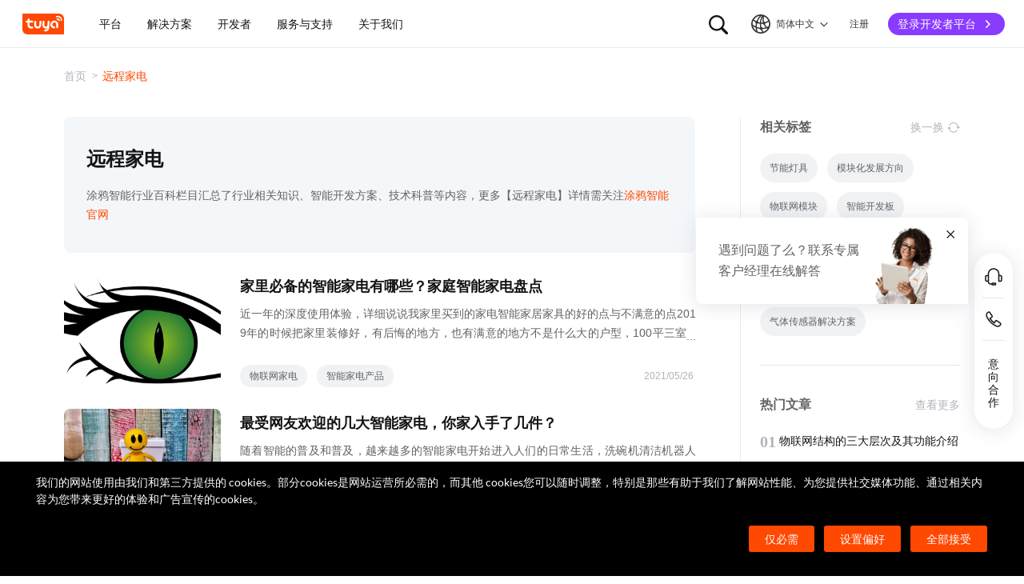

--- FILE ---
content_type: text/html; charset=utf-8
request_url: https://www.tuya.com/cn/industry/tag/10257
body_size: 145144
content:
<!DOCTYPE html><html lang="zh-cn"><head><meta charSet="utf-8" class="next-head"/><title class="next-head">远程家电-涂鸦智能</title><meta name="keywords" content="远程家电" class="next-head"/><meta name="description" content="涂鸦智能行业百科栏目汇总了行业相关知识、智能开发方案、技术科普等内容，更多远程家电详情续关注涂鸦智能官网" class="next-head"/><link rel="preload" as="style" href="//seastatic1bhugtk.cdn5th.com/static/portal-zh-201901/_next/static/css/548601f656af72caeb8a.css"/><link rel="stylesheet" href="//seastatic1bhugtk.cdn5th.com/static/portal-zh-201901/_next/static/css/548601f656af72caeb8a.css"/><link rel="preload" as="style" href="//seastatic1bhugtk.cdn5th.com/static/portal-zh-201901/_next/static/css/8e7142b1ba8e3bafba37.css"/><link rel="stylesheet" href="//seastatic1bhugtk.cdn5th.com/static/portal-zh-201901/_next/static/css/8e7142b1ba8e3bafba37.css"/><link rel="preload" as="style" href="//seastatic1bhugtk.cdn5th.com/static/portal-zh-201901/_next/static/css/aafffba533c7d8065348.css"/><link rel="stylesheet" href="//seastatic1bhugtk.cdn5th.com/static/portal-zh-201901/_next/static/css/aafffba533c7d8065348.css"/><link rel="preload" as="style" href="//seastatic1bhugtk.cdn5th.com/static/portal-zh-201901/_next/static/css/187ad34e6e9e8ee21655.css"/><link rel="stylesheet" href="//seastatic1bhugtk.cdn5th.com/static/portal-zh-201901/_next/static/css/187ad34e6e9e8ee21655.css"/><link rel="preload" as="style" href="//seastatic1bhugtk.cdn5th.com/static/portal-zh-201901/_next/static/css/362584dc2c3c462542c2.css"/><link rel="stylesheet" href="//seastatic1bhugtk.cdn5th.com/static/portal-zh-201901/_next/static/css/362584dc2c3c462542c2.css"/><link rel="preload" as="style" href="//seastatic1bhugtk.cdn5th.com/static/portal-zh-201901/_next/static/css/2346bf63e1b0a0bb3427.css"/><link rel="stylesheet" href="//seastatic1bhugtk.cdn5th.com/static/portal-zh-201901/_next/static/css/2346bf63e1b0a0bb3427.css"/><link rel="preload" as="script" href="//seastatic1bhugtk.cdn5th.com/static/portal-zh-201901/_next/static/chunks/pages/_app-32bc48fd8613044bbfd4.js"/><link rel="preload" as="script" href="//seastatic1bhugtk.cdn5th.com/static/portal-zh-201901/_next/static/chunks/sentry-67afd732765106b015f4.js"/><link rel="preload" as="script" href="//seastatic1bhugtk.cdn5th.com/static/portal-zh-201901/_next/static/runtime/main-7ff753f4c29791c5122d.js"/><link rel="preload" as="script" href="//seastatic1bhugtk.cdn5th.com/static/portal-zh-201901/_next/static/runtime/webpack-8261a99bfbae1b9aefb5.js"/><link rel="preload" as="script" href="//seastatic1bhugtk.cdn5th.com/static/portal-zh-201901/_next/static/chunks/framework-851576a980580bafd22f.js"/><link rel="preload" as="script" href="//seastatic1bhugtk.cdn5th.com/static/portal-zh-201901/_next/static/chunks/lib-e971612a-dfb1971185efd4510a89.js"/><link rel="preload" as="script" href="//seastatic1bhugtk.cdn5th.com/static/portal-zh-201901/_next/static/chunks/lib-ec42c665-df1d7171afda83b46669.js"/><link rel="preload" as="script" href="//seastatic1bhugtk.cdn5th.com/static/portal-zh-201901/_next/static/chunks/lib-95f4857a-14f869cab62973dc637f.js"/><link rel="preload" as="script" href="//seastatic1bhugtk.cdn5th.com/static/portal-zh-201901/_next/static/chunks/commons-9c2d0e4fb3ea2e3a7f32.js"/><link rel="preload" as="script" href="//seastatic1bhugtk.cdn5th.com/static/portal-zh-201901/_next/static/chunks/shared-1413938946ef595dbe9517e97faa6ee963629526-5dd3611636e3476abecb.js"/><link rel="preload" as="script" href="//seastatic1bhugtk.cdn5th.com/static/portal-zh-201901/_next/static/chunks/shared-f4259d5901dd832a0c700c993fe55a47192a4a1f-42ce2e790e5dc80ee411.js"/><link rel="preload" as="script" href="//seastatic1bhugtk.cdn5th.com/static/portal-zh-201901/_next/static/chunks/shared-1acf2b4126ce864095c62a9a4d04fb660b3726bf-ef8c5ba0afb805ae5ac9.js"/><link rel="preload" as="script" href="//seastatic1bhugtk.cdn5th.com/static/portal-zh-201901/_next/static/chunks/shared-ae69a6fc719749db0b85cf57348e7904f9caeb95-302d3c35a5e77a5b39f6.js"/><link rel="preload" as="script" href="//seastatic1bhugtk.cdn5th.com/static/portal-zh-201901/_next/static/chunks/shared-95fffa5e8da9238fa14cf7460880cdd45885e554-63cad0fe526353a27e89.js"/><link rel="preload" as="script" href="//seastatic1bhugtk.cdn5th.com/static/portal-zh-201901/_next/static/chunks/shared-232aa5f0fc523f2089a0773d9c650f5b5cc85b33-a65f93c363e8c5f6e218.js"/><link rel="preload" as="script" href="//seastatic1bhugtk.cdn5th.com/static/portal-zh-201901/_next/static/chunks/shared-305c3a9d2ffc639f0331b9c50288182c2c4823f7-f89dcbe44381aa17ccf1.js"/><link rel="preload" as="script" href="//seastatic1bhugtk.cdn5th.com/static/portal-zh-201901/_next/static/chunks/shared-8fdd2d4627a1ad88bf308255f13d2bb869803aa3-eefa0e6a3b3b6a3db90d.js"/><link rel="preload" as="script" href="//seastatic1bhugtk.cdn5th.com/static/portal-zh-201901/_next/static/chunks/pages/industry/tag/[id]-b86a335f36dd7fe60404.js"/><noscript id="__nc_mp__"></noscript><meta charSet="utf-8"/><meta content="always" name="referrer"/><meta name="google-site-verification" content="e54GQyOWt73pxTi6s2_sfG1GwxH1VB-Jl-hzhV-1YRg"/><meta name="viewport" content="width=device-width, initial-scale=1.0, maximum-scale=1.0, minimum-scale=1.0, user-scalable=no, viewport-fit=cover"/><meta name="format-detection" content="telephone=no"/><link rel="dns-prefetch" href="//seastatic1bhugtk.cdn5th.com"/><link rel="dns-prefetch" href="//seaimagesdym6y.cdn5th.com"/><link rel="dns-prefetch" href="//seaimagesgaz428.cdn5th.com"/><meta http-equiv="x-ua-compatible" content="ie=edge, chrome=1"/><meta name="renderer" content="webkit|ie-comp|ie-stand"/><meta http-equiv="Cache-Control" content="no-transform"/><meta http-equiv="Cache-Control" content="no-siteapp"/><link rel="icon" href="//seastatic1bhugtk.cdn5th.com/static/ty-lib/favicon.ico" type="image/x-icon"/><link rel="apple-touch-icon" href="//seastatic1bhugtk.cdn5th.com/static/ty-lib/apple-touch-icon.png"/><link rel="apple-touch-icon-precomposed" href="//seastatic1bhugtk.cdn5th.com/static/ty-lib/apple-touch-icon.png"/><meta name="applicable-device" content="pc,mobile"/><script>
        var $PAGE_DATA = {
          startTime: new Date
        };
        window.region='us';
      </script><link rel="canonical" href="https://www.tuya.com/cn/industry/tag/10257"/><meta property="og:image" content="https://seaimagesgaz428.cdn5th.com/rms-static/9ba11f10-e6f0-11ec-a0c1-c9688f19b248-1654668161921.jpg?tyName=share-og-image.jpg"/><script>
          var $PAGE_DATA = {
            startTime: +new Date(),
          };
          (function(f,c,d,e,a,b){a=c.createElement(d);b=c.getElementsByTagName(d)[0];a.async=1;a.src=e;b.parentNode.insertBefore(a,b)
          })(window,document,"script","//seastatic1bhugtk.cdn5th.com/static/ty-lib/tpm3/tpm-preload.min.js?appId=portal-zh&version=&gatherServer=//tpm.tuyacn.com/tpm.gif&tpmVersion=");
          </script></head><body><div id="__next"><div><div id="__ty_protal_header__" class="typ-zh typ-header typ-theme-common typ-theme-www typh-single typh-fixed typh-opaque" style="top:0"><div class="typ-header-container"><div class="typh-roof"><div class="typh-roof-site"><a href="/cn"><div class="tyw-mode-light tyw-color-gray3 earthV2-font earthV2-font-v2 earthV2-font-v2-zh-c2-regular">Tuya.com</div></a></div><div class="typh-roof-operation"><div class="typh-search-btn"><svg class="typh-search-btn-icon" viewBox="0 0 30 30" version="1.1" xmlns="http://www.w3.org/2000/svg"><g id="search" stroke="none" stroke-width="1" fill="none" fill-rule="evenodd"><rect x="0" y="0" width="30" height="30"></rect><path d="M4,13.7624307 C4,15.1076908 4.25452986,16.3706961 4.76358958,17.5514467 C5.27264931,18.7321973 5.97946743,19.7707927 6.88404396,20.667233 C7.78862048,21.5636733 8.83519292,22.2640548 10.0237613,22.7683774 C11.2123296,23.2727 12.4856516,23.5248613 13.8437271,23.5248613 C14.8872727,23.5248613 15.8779481,23.3719454 16.8157534,23.0661136 C17.7535587,22.7602818 18.6178437,22.3335832 19.4086082,21.7860177 L25.2124137,27.5466493 C25.3694097,27.7020305 25.5507555,27.8164343 25.7564511,27.8898606 C25.9621468,27.9632869 26.1730218,28 26.3890762,28 C26.7027991,28 26.9802998,27.9293389 27.2215785,27.7880166 C27.4628572,27.6466943 27.6529138,27.4544001 27.7917483,27.2111339 C27.9305828,26.9678677 28,26.6912531 28,26.3812903 C28,26.1688738 27.9609864,25.9650192 27.8829593,25.7697267 C27.8049322,25.5744341 27.6909857,25.3982976 27.5411198,25.2413173 L21.7772696,19.5098696 C22.3815762,18.7079106 22.8529676,17.8189996 23.1914439,16.8431363 C23.5299202,15.867273 23.6991583,14.8403711 23.6991583,13.7624307 C23.6991583,12.4171706 23.4444267,11.1541319 22.9349634,9.97331468 C22.4255001,8.79249746 21.7184802,7.75580098 20.8139036,6.86322523 C19.9093271,5.97064948 18.8627547,5.27030133 17.6741863,4.7621808 C16.485618,4.25406027 15.2087982,4 13.8437271,4 C12.4856516,4 11.2123296,4.25406027 10.0237613,4.7621808 C8.83519292,5.27030133 7.78862048,5.97064948 6.88404396,6.86322523 C5.97946743,7.75580098 5.27264931,8.79249746 4.76358958,9.97331468 C4.25452986,11.1541319 4,12.4171706 4,13.7624307 Z M6.34868371,13.7624307 C6.34868371,12.7356621 6.54254076,11.7737245 6.93025485,10.8766179 C7.31796894,9.97951127 7.85712964,9.19084504 8.54773696,8.51061916 C9.23834428,7.83039328 10.0345236,7.2984192 10.936275,6.91469692 C11.8380265,6.53097463 12.8071772,6.33911349 13.8437271,6.33911349 C14.87947,6.33911349 15.8501677,6.53097463 16.7558205,6.91469692 C17.6614733,7.2984192 18.4576526,7.83039328 19.1443586,8.51061916 C19.8310645,9.19084504 20.3683082,9.97951127 20.7560896,10.8766179 C21.1438709,11.7737245 21.3377616,12.7356621 21.3377616,13.7624307 C21.3377616,14.7883997 21.1438709,15.7501041 20.7560896,16.6475439 C20.3683082,17.5449836 19.8310645,18.3336498 19.1443586,19.0135426 C18.4576526,19.6934353 17.6614733,20.2254094 16.7558205,20.6094648 C15.8501677,20.9935202 14.87947,21.1855479 13.8437271,21.1855479 C12.8071772,21.1855479 11.8380265,20.9935202 10.936275,20.6094648 C10.0345236,20.2254094 9.23834428,19.6934353 8.54773696,19.0135426 C7.85712964,18.3336498 7.31796894,17.5449836 6.93025485,16.6475439 C6.54254076,15.7501041 6.34868371,14.7883997 6.34868371,13.7624307 Z" fill-rule="nonzero"></path></g></svg></div><div class="typh-menu-btn"><div class="typh-menu-btn-text"><svg viewBox="0 0 30 30" fill="none" version="1.1" xmlns="http://www.w3.org/2000/svg" class="typh-menu-icon"><g id="lang" stroke="none" stroke-width="1" fill="none" fill-rule="evenodd"><rect x="0" y="0" width="30" height="30"></rect><path d="M4.97435011,10.0137665 C5.93203181,11.0443229 7.00929507,11.9250885 8.20613989,12.656063 C9.40298471,13.3870376 10.6812659,13.9439048 12.0409835,14.3266645 C13.4007012,14.7094243 14.8010083,14.897073 16.241905,14.8896108 C17.9467946,14.8896108 19.5961067,14.6095851 21.1898414,14.0495336 C22.783576,13.4894821 24.2399752,12.6831779 25.559039,11.6306208 L24.8591105,10.232036 C23.6535174,11.2441943 22.3139981,12.021679 20.8405526,12.5644902 C19.367107,13.1073014 17.8342245,13.3823738 16.241905,13.3897073 C14.17023,13.3971695 12.2141484,12.96835 10.3736602,12.1032486 C8.53317198,11.2381473 6.9621443,10.0228369 5.66057716,8.45731747 L4.97435011,10.0137665 Z M3.70263012,16.6654873 C5.2281795,17.9729173 6.89022812,19.0092634 8.68877596,19.7745256 C10.4873238,20.5397877 12.3483963,21.0315214 14.2719934,21.2497266 C16.1955905,21.4679318 18.1149099,21.4045674 20.0299517,21.0596333 C21.9449934,20.7146993 23.7809467,20.0820843 25.5378115,19.1617884 L25.4947776,17.4474751 C23.7920751,18.4400772 21.9990271,19.1285622 20.1156336,19.5129302 C18.2322401,19.8972982 16.3402269,19.9805725 14.4395941,19.7627533 C12.5389613,19.5449341 10.70497,19.0344805 8.93762011,18.2313927 C7.17027025,17.4283049 5.55128772,16.3426825 4.08067253,14.9745256 L3.70263012,16.6654873 Z M9.5116309,24.6997748 L11.3011088,25.1141203 C10.8916111,24.1489225 10.5803388,23.160148 10.367292,22.1477967 C10.1542451,21.1354455 10.0403242,20.102734 10.0255293,19.0496623 C9.92132157,17.1256996 10.1210852,15.2559022 10.6248201,13.4402702 C11.128555,11.6246381 11.89416,9.92711483 12.9216352,8.34770023 C13.9491103,6.76828562 15.2042664,5.37561917 16.6871035,4.16970087 L15.1071989,3.53264715 C13.6342679,4.83480219 12.3906261,6.31354133 11.3762734,7.96886459 C10.3619208,9.62418784 9.60905224,11.3944033 9.11766787,13.2795111 C8.6262835,15.1646188 8.42523338,17.0991316 8.51451752,19.0830492 C8.52944109,20.0342232 8.62081581,20.9788035 8.78864168,21.91679 C8.95646755,22.8547765 9.19746396,23.7824381 9.5116309,24.6997748 Z M17.2531057,25.8555806 L18.6479452,25.2345449 C17.5540216,23.6972017 16.715439,22.0311997 16.1321974,20.2365391 C15.5489559,18.4418784 15.2573351,16.5893857 15.2573351,14.6790608 C15.2573351,12.8707623 15.5174685,11.1174333 16.0377351,9.41907366 C16.5580017,7.72071406 17.310034,6.14023802 18.293832,4.67764555 L16.8324154,4.15503377 C15.83215,5.72029592 15.0694075,7.39774847 14.5441878,9.18739144 C14.0189681,10.9770344 13.7563582,12.8075909 13.7563582,14.6790608 C13.7563582,16.701962 14.0547332,18.6616597 14.6514831,20.5581537 C15.2482331,22.4546478 16.1154406,24.2204567 17.2531057,25.8555806 Z M24.0941488,21.53477 L25.100718,20.3897716 C23.7883442,19.6369894 22.6556643,18.699614 21.7026784,17.5776455 C20.7496924,16.4556771 20.0099464,15.201962 19.4834401,13.8165005 C18.9569339,12.4310389 18.686219,10.9736893 18.6712954,9.44445159 C18.6563719,8.63171438 18.721566,7.82412351 18.8668779,7.021679 C19.0121897,6.21923448 19.2309294,5.44174976 19.523097,4.68922483 L18.0763466,4.28144098 C17.7602499,5.10061113 17.5267153,5.94261821 17.3757428,6.80746221 C17.2247702,7.67230621 17.1529505,8.55503377 17.1602837,9.4556449 C17.1752072,11.1171438 17.4654772,12.7088131 18.0310935,14.2306529 C18.5967097,15.7524928 19.3965039,17.1395304 20.4304759,18.3917658 C21.464448,19.6440013 22.6856722,20.6916693 24.0941488,21.53477 Z M9.95914511,14.7585719 C10.4756808,14.7585719 10.9177917,14.5744934 11.2854777,14.2063364 C11.6531636,13.8381795 11.8370066,13.3920875 11.8370066,12.8680605 C11.8370066,12.3522676 11.6531636,11.9121904 11.2854777,11.5478289 C10.9177917,11.1834674 10.4756808,11.0012866 9.95914511,11.0012866 C9.44325263,11.0012866 9.00107746,11.1834674 8.63261959,11.5478289 C8.26416171,11.9121904 8.07993278,12.3522676 8.07993278,12.8680605 C8.07993278,13.3920875 8.26416171,13.8381795 8.63261959,14.2063364 C9.00107746,14.5744934 9.44325263,14.7585719 9.95914511,14.7585719 Z M18.9250605,15.7306529 C19.435035,15.7306529 19.8705525,15.548247 20.2316129,15.1834352 C20.5926733,14.8186234 20.7732035,14.3771631 20.7732035,13.8590544 C20.7732035,13.3565133 20.5926733,12.9228369 20.2316129,12.5580251 C19.8705525,12.1932133 19.435035,12.0108073 18.9250605,12.0108073 C18.406981,12.0108073 17.967411,12.1932133 17.6063506,12.5580251 C17.2452901,12.9228369 17.0647599,13.3565133 17.0647599,13.8590544 C17.0647599,14.3771631 17.2452901,14.8186234 17.6063506,15.1834352 C17.967411,15.548247 18.406981,15.7306529 18.9250605,15.7306529 Z M15.436225,22.4331296 C15.9536613,22.4331296 16.3947751,22.2488903 16.7595664,21.8804117 C17.1243577,21.5119331 17.3067534,21.0689611 17.3067534,20.5514957 C17.3067534,20.0333869 17.1241648,19.5919267 16.7589875,19.2271148 C16.3938103,18.862303 15.9528894,18.6798971 15.436225,18.6798971 C14.9099118,18.6798971 14.4643595,18.862303 14.0995682,19.2271148 C13.7347769,19.5919267 13.5523813,20.0333869 13.5523813,20.5514957 C13.5523813,21.0689611 13.7347769,21.5119331 14.0995682,21.8804117 C14.4643595,22.2488903 14.9099118,22.4331296 15.436225,22.4331296 Z M15.0004824,27 C16.6427187,27 18.187212,26.6853329 19.6339624,26.0559987 C21.0807127,25.4266645 22.3572572,24.5608556 23.4635956,23.4585719 C24.5699341,22.3562882 25.4359195,21.0815375 26.0615517,19.6343197 C26.6871839,18.187102 27,16.6423287 27,15 C27,13.3576713 26.6853185,11.8129302 26.0559554,10.3657768 C25.4265923,8.91862335 24.5587415,7.64203924 23.452403,6.53602445 C22.3460645,5.43000965 21.06952,4.56416854 19.6227697,3.93850113 C18.1760194,3.31283371 16.6311401,3 14.9881319,3 C13.3533574,3 11.8126271,3.31283371 10.3659411,3.93850113 C8.91925511,4.56416854 7.64274285,5.43000965 6.53640435,6.53602445 C5.43006585,7.64203924 4.5640805,8.91862335 3.9384483,10.3657768 C3.3128161,11.8129302 3,13.3576713 3,15 C3,16.6423287 3.31468155,18.187102 3.94404464,19.6343197 C4.57340774,21.0815375 5.43939309,22.3562882 6.54200069,23.4585719 C7.6446083,24.5608556 8.91925511,25.4266645 10.3659411,26.0559987 C11.8126271,26.6853329 13.3574742,27 15.0004824,27 Z M15.0004824,25.2553876 C13.6004969,25.2553876 12.2811759,24.9876809 11.0425193,24.4522676 C9.80386276,23.9168543 8.71241567,23.1770023 7.76817805,22.2327115 C6.82394043,21.2884207 6.08396922,20.1967192 5.54826441,18.9576069 C5.0125596,17.7184947 4.7447072,16.3992924 4.7447072,15 C4.7447072,13.6007076 5.0125596,12.2815053 5.54826441,11.0423931 C6.08396922,9.8032808 6.82394043,8.71157929 7.76817805,7.76728852 C8.71241567,6.82299775 9.80199731,6.08317787 11.036923,5.54782888 C12.2718486,5.0124799 13.5889183,4.7448054 14.9881319,4.7448054 C16.3955792,4.7448054 17.7167979,5.0124799 18.9517879,5.54782888 C20.1867778,6.08317787 21.2784501,6.82299775 22.2268045,7.76728852 C23.175159,8.71157929 23.9169957,9.8032808 24.4523145,11.0423931 C24.9876334,12.2815053 25.2552928,13.6007076 25.2552928,15 C25.2552928,16.3992924 24.9876334,17.7184947 24.4523145,18.9576069 C23.9169957,20.1967192 23.1769923,21.2884207 22.2323044,22.2327115 C21.2876165,23.1770023 20.1959443,23.9168543 18.9572877,24.4522676 C17.7186311,24.9876809 16.3996961,25.2553876 15.0004824,25.2553876 Z" fill="#000" fill-rule="nonzero"></path></g></svg><span class="tyw-mode-light tyw-color-gray3 earthV2-font earthV2-font-v2 earthV2-font-v2-zh-c2-regular">简体中文</span><svg class="typh-menu-btn-icon" viewBox="0 0 24 24" xmlns="http://www.w3.org/2000/svg"><path d="M12.5703 16.6314C12.5687 16.6331 12.567 16.6348 12.5653 16.6364C12.2139 16.9879 11.644 16.9879 11.2926 16.6364L5.36358 10.7074C5.01211 10.356 5.01211 9.78613 5.36358 9.43465C5.71505 9.08318 6.2849 9.08318 6.63637 9.43465L11.9289 14.7272L17.3636 9.29253C17.7151 8.94106 18.2849 8.94106 18.6364 9.29253C18.9879 9.64401 18.9879 10.2139 18.6364 10.5653L12.5703 16.6314Z"></path></svg></div><div class="typh-menu-btn-box"><div><div class="typh-menu-btn-item"><div class="tyw-mode-light tyw-color-gray3 earthV2-font earthV2-font-v2 earthV2-font-v2-zh-c2-regular">简体中文</div></div><div class="typh-menu-btn-item"><div class="tyw-mode-light tyw-color-gray3 earthV2-font earthV2-font-v2 earthV2-font-v2-zh-c2-regular">English</div></div></div></div></div><div class="typh-btn"><div class="tyw-mode-light tyw-color-gray3 earthV2-font earthV2-font-v2 earthV2-font-v2-zh-c2-regular">注册</div></div><div class="typh-btn typh-btn-primary typh-theme-www"><div class="tyw-mode-light tyw-color-gray2 earthV2-font earthV2-font-v2 earthV2-font-v2-zh-s8-bold">登录开发者平台</div><svg class="typh-btn-icon" viewBox="0 0 24 24" version="1.1" fill="none" xmlns="http://www.w3.org/2000/svg"><path d="M6 12.1992H16.6705" stroke-width="1.5"></path><path d="M12.3349 7.53038L16.9866 12.1821L12.3349 16.8339" stroke-width="1.5"></path></svg></div></div></div><div class="typh-logo typh-logo-single typh-logo-sup"><a href="/cn" class="typh-logo-main"><svg width="60" height="30" viewBox="0 0 60 30" fill="none" xmlns="http://www.w3.org/2000/svg" class="typh-logo-svg"><path fill="#FF4800" d="M52.1,0H0.9C0.4,0,0,0.4,0,0.9v21.2C0,26.9,3.1,30,7.9,30h51.2c0.5,0,0.9-0.4,0.9-0.9V7.9C60,3.1,56.9,0,52.1,0z M12.8,18.8h1.5c0.8,0,1.4,0.6,1.4,1.4c0,0.8-0.7,1.4-1.5,1.4h-1.5c-3.1,0-5.4-2.5-5.3-5.6l0.1-2.9H6c-0.8,0-1.4-0.6-1.4-1.4c0-0.8,0.7-1.4,1.5-1.4h1.4l0.1-1.8C7.6,7.7,8.3,7,9,7c0.8,0,1.4,0.6,1.4,1.4l-0.1,1.8h3.9c0.8,0,1.4,0.6,1.4,1.4c0,0.8-0.7,1.4-1.5,1.4h-3.9L10.2,16C10.1,17.5,11.2,18.8,12.8,18.8z M27.2,15.9c-0.1,3.1-1.7,5.6-5.2,5.6c-3.5,0-5.1-2.5-5-5.6l0.1-4.2c0-0.8,0.7-1.4,1.5-1.4c0.8,0,1.4,0.6,1.4,1.4l-0.1,4.2c0,1.5,0.6,2.8,2.2,2.8s2.3-1.2,2.4-2.8l0.1-4.2c0-0.8,0.7-1.4,1.5-1.4c0.8,0,1.4,0.6,1.4,1.4L27.2,15.9z M38.7,20.8c-0.2,3.1-2.9,5-5.9,5c-0.8,0-1.4-0.6-1.3-1.4c0-0.8,0.7-1.4,1.5-1.4c1.5,0,2.9-0.7,3-2.2c-0.6,0.6-1.3,0.8-2.3,0.8c-3.1,0-5-2.5-4.8-5.6l0.2-4.2c0-0.8,0.7-1.4,1.5-1.4c0.8,0,1.4,0.6,1.3,1.4l-0.2,4.2c-0.1,1.5,0.6,2.8,2.1,2.8c1.5,0,2.3-1.2,2.4-2.8l0.2-4.2c0-0.8,0.7-1.4,1.5-1.4c0.8,0,1.4,0.6,1.3,1.4L38.7,20.8z M51.6,19.6c0,0.8-0.7,1.4-1.5,1.4c-0.8,0-1.4-0.6-1.4-1.4l0.1-3.9c0.1-1.5-1.1-2.8-2.7-2.8c-1.5,0-2.8,1.2-2.9,2.8c-0.1,1.5,1.1,2.8,2.7,2.8c0.8,0,1.4,0.6,1.4,1.4c0,0.8-0.7,1.4-1.5,1.4c-3.1,0-5.5-2.4-5.4-5.5c0.1-3.1,2.7-5.7,5.8-5.7s5.5,2.5,5.4,5.6L51.6,19.6z M53.8,10.2L53.8,10.2c-0.1,0.5-0.5,0.8-0.9,0.8c0,0-0.1,0-0.1,0c-0.5-0.1-0.9-0.5-0.8-1l0.1,0l-0.1,0c0-0.4-0.1-0.8-0.4-1c-0.3-0.2-0.7-0.3-1.1-0.1l0,0c-0.5,0.2-1,0-1.2-0.5c-0.2-0.4,0-0.9,0.4-1.2l0.1,0c1-0.5,2.2-0.3,3,0.3C53.5,8,54,9.1,53.8,10.2z M57.2,10.1c-0.1,0.5-0.5,0.8-0.9,0.8c0,0-0.1,0-0.1,0c-0.3,0-0.5-0.2-0.6-0.4s-0.2-0.4-0.2-0.7c0.2-1.5-0.4-3-1.7-3.9c-1.2-0.9-2.8-1.1-4.2-0.4c-0.2,0.1-0.5,0.1-0.7,0c-0.2-0.1-0.4-0.3-0.5-0.5c-0.2-0.5,0-1,0.4-1.2c2-0.9,4.3-0.7,6.1,0.6C56.5,5.7,57.4,7.9,57.2,10.1z"></path></svg></a></div><div style="flex:1;overflow:hidden"><div class="typh-menu" style="flex:1"><div class="style_typh-menu-scroll-container__3573J typh-menu-scroll-container typh-menu-box"><div class="style_scroll-indicator__LZIQu style_scroll-indicator-left___PBwK style_hidden__lgeaT"><svg viewBox="0 0 24 24" version="1.1" xmlns="http://www.w3.org/2000/svg"><path d="M15.6025 11.5296C15.6041 11.5313 15.6058 11.533 15.6075 11.5346C15.959 11.8861 15.959 12.4559 15.6075 12.8074L9.67851 18.7364C9.32704 19.0879 8.75719 19.0879 8.40572 18.7364C8.05425 18.3849 8.05425 17.8151 8.40572 17.4636L13.6983 12.171L8.2636 6.73636C7.91213 6.38489 7.91213 5.81504 8.2636 5.46357C8.61508 5.1121 9.18492 5.1121 9.5364 5.46357L15.6025 11.5296Z"></path></svg></div><div class="style_items-wrapper__5PRDD"><div class="typh-menu-item"><a class="ty-menu-link ty-menu-link-hover typh-menu-title" target="_self" style="cursor:default"><div class="tyw-mode-light tyw-color-gray3 typh-menu-title-font earthV2-font earthV2-font-v2 earthV2-font-v2-zh-b3-regular">平台</div></a><div class="typh-submenu"><div class="typh-partition-container"><div><div class="typh-partition-left typh-partition-left-2"><div class="earthV2-row" style="margin-left:-12px;margin-right:-12px"><div class="earthV2-col earthV2-col-pc-span-12 earthV2-col-pad-span-12 earthV2-col-mobile-span-12" style="padding-left:12px;padding-right:12px"><div class="typh-partition-column"><div class="typh-title-menu"><div class="typh-tm-header"><i class="typh-tm-icon" style="background-image:url(&#x27;https://seaimagesdym6y.cdn5th.com/oceanus/image/rc-upload-1685941471963-8/Product Development.png&#x27;)"></i>产品开发</div><div class="typh-tm-sub"><div class="typh-tm-item"><div><a href="https://www.tuya.com/cn/platform/productdev/tuyaos" class="ty-menu-link ty-menu-link-hover" target="_self" style="cursor:pointer"><div class="typh-tm-item-text">TuyaOS</div></a></div></div><div class="typh-tm-item"><div><a href="https://www.tuya.com/cn/platform/productdev/mcu-standard-protocol" class="ty-menu-link ty-menu-link-hover" target="_self" style="cursor:pointer"><div class="typh-tm-item-text">MCU 标准协议接入</div></a></div></div><div class="typh-tm-item"><div><a href="https://www.tuya.com/cn/platform/productdev/connect-sub-devices" class="ty-menu-link ty-menu-link-hover" target="_self" style="cursor:pointer"><div class="typh-tm-item-text">子设备接入网关</div></a></div></div></div></div><div class="typh-title-menu"><div class="typh-tm-header"><i class="typh-tm-icon" style="background-image:url(&#x27;https://seaimagesdym6y.cdn5th.com/oceanus/image/rc-upload-1685941471963-15/App 开发App Development.png&#x27;)"></i>App 开发</div><div class="typh-tm-sub"><div class="typh-tm-item"><div><a href="https://www.tuya.com/cn/platform/appdev/app-sdk" class="ty-menu-link ty-menu-link-hover" target="_self" style="cursor:pointer"><div class="typh-tm-item-text">App SDK</div></a></div></div><div class="typh-tm-item"><div><a href="https://www.tuya.com/cn/platform/appdev/oemapp" class="ty-menu-link ty-menu-link-hover" target="_self" style="cursor:pointer"><div class="typh-tm-item-text">OEM App</div></a></div></div><div class="typh-tm-item"><div><a href="https://www.tuya.com/cn/platform/appdev/panel-miniapp" class="ty-menu-link ty-menu-link-hover" target="_self" style="cursor:pointer"><div class="typh-tm-item-text">设备面板开发</div></a></div></div><div class="typh-tm-item"><div><a href="https://www.tuya.com/cn/platform/appdev/smart-miniapp" class="ty-menu-link ty-menu-link-hover" target="_self" style="cursor:pointer"><div class="typh-tm-item-text">智能小程序</div></a></div></div></div></div></div></div><div class="earthV2-col earthV2-col-pc-span-12 earthV2-col-pad-span-12 earthV2-col-mobile-span-12" style="padding-left:12px;padding-right:12px"><div class="typh-partition-column"><div class="typh-title-menu"><div class="typh-tm-header"><i class="typh-tm-icon" style="background-image:url(&#x27;https://seaimagesdym6y.cdn5th.com/oceanus/image/rc-upload-1685941471963-12/云开发Cloud Development.png&#x27;)"></i>云开发</div><div class="typh-tm-sub"><div class="typh-tm-item"><div><a href="https://www.tuya.com/cn/platform/clouddev/iot-core" class="ty-menu-link ty-menu-link-hover" target="_self" style="cursor:pointer"><div class="typh-tm-item-text">IoT Core</div><i class="typh-tm-item-ambient" style="background-image:url(&#x27;https://seaimagesdym6y.cdn5th.com/oceanus/image/rc-upload-1685941471963-58/API@2x.png&#x27;)"></i></a></div></div><div class="typh-tm-item"><div><a href="https://www.tuya.com/cn/platform/clouddev/device-logs" class="ty-menu-link ty-menu-link-hover" target="_self" style="cursor:pointer"><div class="typh-tm-item-text">设备日志服务</div><i class="typh-tm-item-ambient" style="background-image:url(&#x27;https://seaimagesdym6y.cdn5th.com/oceanus/image/rc-upload-1685941471963-61/API@2x.png&#x27;)"></i></a></div></div><div class="typh-tm-item"><div><a href="https://www.tuya.com/cn/platform/clouddev/data-analytics" class="ty-menu-link ty-menu-link-hover" target="_self" style="cursor:pointer"><div class="typh-tm-item-text">数据分析服务</div><i class="typh-tm-item-ambient" style="background-image:url(&#x27;https://seaimagesdym6y.cdn5th.com/oceanus/image/rc-upload-1685941471963-64/API@2x.png&#x27;)"></i></a></div></div><div class="typh-tm-item"><div><a href="https://www.tuya.com/cn/platform/clouddev/real-time-voice-and-video" class="ty-menu-link ty-menu-link-hover" target="_self" style="cursor:pointer"><div class="typh-tm-item-text">实时音视频</div><i class="typh-tm-item-ambient" style="background-image:url(&#x27;https://seaimagesdym6y.cdn5th.com/oceanus/image/rc-upload-1685941471963-67/API@2x.png&#x27;)"></i></a></div></div><div class="typh-tm-item"><div><a href="https://www.tuya.com/cn/platform/clouddev/saas-development-framework" class="ty-menu-link ty-menu-link-hover" target="_self" style="cursor:pointer"><div class="typh-tm-item-text">SaaS开发框架</div></a></div></div><div class="typh-tm-item"><div><a href="https://www.tuya.com/cn/platform/clouddev/data-visualization" class="ty-menu-link ty-menu-link-hover" target="_self" style="cursor:pointer"><div class="typh-tm-item-text">数据可视化</div></a></div></div></div><div class="typh-tm-extra"><a href="https://developer.tuya.com/cn/docs/cloud" class="ty-menu-link ty-menu-link-always" target="_blank" style="cursor:pointer"><div class="typh-tm-extra-text">全部云服务</div><i class="ty-menu-link-icon right_direction"><svg viewBox="0 0 24 24" version="1.1" fill="none" xmlns="http://www.w3.org/2000/svg"><path d="M6 12.1992H16.6705" stroke-width="1.5"></path><path d="M12.3349 7.53038L16.9866 12.1821L12.3349 16.8339" stroke-width="1.5"></path></svg></i></a></div></div></div></div></div></div><div class="typh-partition-right typh-partition-right-1"><div class="typh-partition-column"><div class="typh-title-menu"><div class="typh-tm-header"><i class="typh-tm-icon" style="background-image:url(&#x27;https://seaimagesdym6y.cdn5th.com/oceanus/image/rc-upload-1685941471963-18/运营增长 Growth.png&#x27;)"></i>运营增长</div><div class="typh-tm-sub"><div class="typh-tm-item"><div><a href="https://www.tuya.com/cn/platform/growth/data-intelligent-operation" class="ty-menu-link ty-menu-link-hover" target="_self" style="cursor:pointer"><div class="typh-tm-item-text">数据智能运营</div></a></div></div><div class="typh-tm-item"><div><a href="https://www.tuya.com/cn/platform/growth/data-center" class="ty-menu-link ty-menu-link-hover" target="_self" style="cursor:pointer"><div class="typh-tm-item-text">数据星象仪</div></a></div></div><div class="typh-tm-item"><div><a href="https://mall.tuya.com" class="ty-menu-link ty-menu-link-hover" target="_blank" style="cursor:pointer"><div class="typh-tm-item-text">App 商城</div><i class="ty-menu-link-icon lean1"><svg viewBox="0 0 24 24" version="1.1" xmlns="http://www.w3.org/2000/svg"><path fill-rule="evenodd" clip-rule="evenodd" d="M13.7462 9.42258L8.95437 9.42258L8.95437 7.92258H15.5329L16.2829 7.92258L16.2829 8.67258V15.2511H14.7829L14.7829 10.5072L8.30668 16.9834L7.24602 15.9228L13.7462 9.42258Z"></path></svg></i></a></div></div><div class="typh-tm-item"><div><a href="https://expo.tuya.com/cn" class="ty-menu-link ty-menu-link-hover" target="_blank" style="cursor:pointer"><div class="typh-tm-item-text">Tuya Expo</div><i class="ty-menu-link-icon lean1"><svg viewBox="0 0 24 24" version="1.1" xmlns="http://www.w3.org/2000/svg"><path fill-rule="evenodd" clip-rule="evenodd" d="M13.7462 9.42258L8.95437 9.42258L8.95437 7.92258H15.5329L16.2829 7.92258L16.2829 8.67258V15.2511H14.7829L14.7829 10.5072L8.30668 16.9834L7.24602 15.9228L13.7462 9.42258Z"></path></svg></i></a></div></div></div></div><div class="typh-title-menu"><div class="typh-tm-header"><i class="typh-tm-icon" style="background-image:url(&#x27;https://seaimagesdym6y.cdn5th.com/oceanus/image/rc-upload-1685941471963-21/增值服务Value-Added Services.png&#x27;)"></i>增值服务</div><div class="typh-tm-sub"><div class="typh-tm-item"><div><a href="https://www.tuya.com/cn/platform/vas/works-with" class="ty-menu-link ty-menu-link-hover" target="_self" style="cursor:pointer"><div class="typh-tm-item-text">Works With 认证</div></a></div></div><div class="typh-tm-item"><div><a href="https://www.tuya.com/cn/platform/vas/matter-certification" class="ty-menu-link ty-menu-link-hover" target="_self" style="cursor:pointer"><div class="typh-tm-item-text">Matter 认证</div></a></div></div><div class="typh-tm-item"><div><a href="https://www.tuya.com/cn/platform/vas/smart-voice-skill" class="ty-menu-link ty-menu-link-hover" target="_self" style="cursor:pointer"><div class="typh-tm-item-text">语音技能</div></a></div></div><div class="typh-tm-item"><div><a href="https://www.tuya.com/vas" class="ty-menu-link ty-menu-link-hover" target="_self" style="cursor:pointer"><div class="typh-tm-item-text">全部增值服务</div></a></div></div></div><div class="typh-tm-extra"><a href="https://www.tuya.com/cn/tuyaplus" class="ty-menu-link ty-menu-link-always" target="_self" style="cursor:pointer"><div class="typh-tm-extra-text">涂鸦PLUS会员：品牌必选折扣套餐</div><i class="ty-menu-link-icon right_direction"><svg viewBox="0 0 24 24" version="1.1" fill="none" xmlns="http://www.w3.org/2000/svg"><path d="M6 12.1992H16.6705" stroke-width="1.5"></path><path d="M12.3349 7.53038L16.9866 12.1821L12.3349 16.8339" stroke-width="1.5"></path></svg></i></a></div></div></div></div></div></div></div></div><div class="typh-menu-item"><a class="ty-menu-link ty-menu-link-hover typh-menu-title" target="_self" style="cursor:default"><div class="tyw-mode-light tyw-color-gray3 typh-menu-title-font earthV2-font earthV2-font-v2 earthV2-font-v2-zh-b3-regular">解决方案</div></a><div class="typh-submenu"><div class="typh-partition-container"><div><div class="typh-partition-left typh-partition-left-2"><div class="typh-partition-column"><div class="typh-wide-menu"><div class="typh-wm-header"><i class="typh-wm-icon" style="background-image:url(&#x27;https://seaimagesdym6y.cdn5th.com/oceanus/image/rc-upload-1685941471963-26/行业解决方案Industry.png&#x27;)"></i>行业解决方案</div><div class="typh-wm-sub"><div class="earthV2-row" style="margin-left:-12px;margin-right:-12px"><div class="earthV2-col earthV2-col-pc-span-12 earthV2-col-pad-span-12 earthV2-col-mobile-span-12" style="padding-left:12px;padding-right:12px"><div class="typh-wm-item"><div><a href="https://hotel.tuya.com/cn" class="ty-menu-link ty-menu-link-hover" target="_blank" style="cursor:pointer"><span class="typh-wm-item-text">智慧酒店</span><i class="ty-menu-link-icon lean1"><svg viewBox="0 0 24 24" version="1.1" xmlns="http://www.w3.org/2000/svg"><path fill-rule="evenodd" clip-rule="evenodd" d="M13.7462 9.42258L8.95437 9.42258L8.95437 7.92258H15.5329L16.2829 7.92258L16.2829 8.67258V15.2511H14.7829L14.7829 10.5072L8.30668 16.9834L7.24602 15.9228L13.7462 9.42258Z"></path></svg></i></a></div><div class="typh-wm-item-desc">提供从智慧客房、智慧前台到智慧运营等酒店全场景品牌赋能，推进酒店行业数智化变革</div></div><div class="typh-wm-item"><div><a href="https://lighting.tuya.com/cn" class="ty-menu-link ty-menu-link-hover" target="_blank" style="cursor:pointer"><span class="typh-wm-item-text">智慧商照</span><i class="ty-menu-link-icon lean1"><svg viewBox="0 0 24 24" version="1.1" xmlns="http://www.w3.org/2000/svg"><path fill-rule="evenodd" clip-rule="evenodd" d="M13.7462 9.42258L8.95437 9.42258L8.95437 7.92258H15.5329L16.2829 7.92258L16.2829 8.67258V15.2511H14.7829L14.7829 10.5072L8.30668 16.9834L7.24602 15.9228L13.7462 9.42258Z"></path></svg></i></a></div><div class="typh-wm-item-desc">一站式智慧照明系统解决方案，赋能企业快速实现人因照明、节能减排的智能化照明升级</div></div><div class="typh-wm-item"><div><a href="https://www.tuya.com/cn/solution/industry/building" class="ty-menu-link ty-menu-link-hover" target="_self" style="cursor:pointer"><span class="typh-wm-item-text">智慧楼宇</span></a></div><div class="typh-wm-item-desc">综合应用智能化信息，令楼宇具有智慧和生命力，提供投资合理、安全高效、舒适便利的使用空间</div></div><div class="typh-wm-item"><div><a href="https://www.tuya.com/cn/solution/industry/smart-office" class="ty-menu-link ty-menu-link-hover" target="_self" style="cursor:pointer"><span class="typh-wm-item-text">智慧办公</span></a></div><div class="typh-wm-item-desc">快速实现数字化智慧办公空间，有效实现企业增效、降本和节能。</div></div><div class="typh-wm-item"><div><a href="https://www.tuya.com/cn/solution/industry/smart-store" class="ty-menu-link ty-menu-link-hover" target="_self" style="cursor:pointer"><span class="typh-wm-item-text">智慧零售</span></a></div><div class="typh-wm-item-desc">为连锁型品牌商业门店提供完善的管理系统, 提升门店效率</div></div></div><div class="earthV2-col earthV2-col-pc-span-12 earthV2-col-pad-span-12 earthV2-col-mobile-span-12" style="padding-left:12px;padding-right:12px"><div class="typh-wm-item"><div><a href="https://apartment.tuya.com/cn" class="ty-menu-link ty-menu-link-hover" target="_blank" style="cursor:pointer"><span class="typh-wm-item-text">智慧租住</span><i class="ty-menu-link-icon lean1"><svg viewBox="0 0 24 24" version="1.1" xmlns="http://www.w3.org/2000/svg"><path fill-rule="evenodd" clip-rule="evenodd" d="M13.7462 9.42258L8.95437 9.42258L8.95437 7.92258H15.5329L16.2829 7.92258L16.2829 8.67258V15.2511H14.7829L14.7829 10.5072L8.30668 16.9834L7.24602 15.9228L13.7462 9.42258Z"></path></svg></i></a></div><div class="typh-wm-item-desc">提供从租控授权、租务运营到园区管理等全方位租住解决方案，驱动租住行业智慧转型</div></div><div class="typh-wm-item"><div><a href="https://realestate.tuya.com/cn/" class="ty-menu-link ty-menu-link-hover" target="_blank" style="cursor:pointer"><span class="typh-wm-item-text">智慧全屋&amp;地产</span><i class="ty-menu-link-icon lean1"><svg viewBox="0 0 24 24" version="1.1" xmlns="http://www.w3.org/2000/svg"><path fill-rule="evenodd" clip-rule="evenodd" d="M13.7462 9.42258L8.95437 9.42258L8.95437 7.92258H15.5329L16.2829 7.92258L16.2829 8.67258V15.2511H14.7829L14.7829 10.5072L8.30668 16.9834L7.24602 15.9228L13.7462 9.42258Z"></path></svg></i></a></div><div class="typh-wm-item-desc">融合全屋智能、地产社区等行业场景能力，提供居住空间丰富的产品矩阵和智能体验</div></div><div class="typh-wm-item"><div><a href="https://www.tuya.com/cn/solution/industry/smart-campus" class="ty-menu-link ty-menu-link-hover" target="_self" style="cursor:pointer"><span class="typh-wm-item-text">智慧校园</span></a></div><div class="typh-wm-item-desc">IoT 助力校园场景智能化转型, 提升管理效率</div></div><div class="typh-wm-item"><div><a href="https://www.tuya.com/cn/solution/industry/smart-energy" class="ty-menu-link ty-menu-link-hover" target="_self" style="cursor:pointer"><span class="typh-wm-item-text">智慧节能</span></a></div><div class="typh-wm-item-desc">全方位赋能开发者实现多场景智慧节能管理解决方案</div></div><div class="typh-wm-item"><div><a href="https://www.tuya.com/cn/solution/industry/smart-industry" class="ty-menu-link ty-menu-link-hover" target="_self" style="cursor:pointer"><span class="typh-wm-item-text">智慧工业</span></a></div><div class="typh-wm-item-desc">以 IoT 平台助力中小制造企业, 实现降本、提质、增效</div></div></div></div></div></div></div></div><div class="typh-partition-right typh-partition-right-1"><div class="typh-partition-column"><div class="typh-sm"><div class="typh-sm-header"><i class="typh-sm-icon" style="background-image:url(&#x27;https://seaimagesdym6y.cdn5th.com/oceanus/image/rc-upload-1685929689682-6/Cube 智慧私有云解决方案Cloud Development.png&#x27;)"></i><a href="https://www.tuya.com/cn/solution/cube" class="ty-menu-link ty-menu-link-hover" target="_self" style="cursor:pointer"><span class="typh-sm-text">Cube 智慧私有云</span></a></div><div class="typh-sm-desc">借助丰富硬件生态，一站式构建安全可靠私有化智能平台</div></div><div class="typh-sm"><div class="typh-sm-header"><i class="typh-sm-icon" style="background-image:url(&#x27;https://seaimagesdym6y.cdn5th.com/oceanus/image/rc-upload-1713350116326-3/容器.png&#x27;)"></i><a href="https://www.tuya.com/cn/solution/AI" class="ty-menu-link ty-menu-link-hover" target="_self" style="cursor:pointer"><span class="typh-sm-text">Al 大模型解决方案</span></a></div><div class="typh-sm-desc">为你的业务场景提供全面的 AI 服务及 AI Copilot 开发方案</div></div><div class="typh-sm"><div class="typh-sm-header"><i class="typh-sm-icon" style="background-image:url(&#x27;https://seaimagesdym6y.cdn5th.com/oceanus/image/rc-upload-1685929689682-11/智能硬件解决方案Product Solutions.png&#x27;)"></i><a href="https://solution.tuya.com/cn" class="ty-menu-link ty-menu-link-hover" target="_blank" style="cursor:pointer"><span class="typh-sm-text">智能硬件解决方案</span><i class="ty-menu-link-icon lean1"><svg viewBox="0 0 24 24" version="1.1" xmlns="http://www.w3.org/2000/svg"><path fill-rule="evenodd" clip-rule="evenodd" d="M13.7462 9.42258L8.95437 9.42258L8.95437 7.92258H15.5329L16.2829 7.92258L16.2829 8.67258V15.2511H14.7829L14.7829 10.5072L8.30668 16.9834L7.24602 15.9228L13.7462 9.42258Z"></path></svg></i></a></div><div class="typh-sm-desc">海量成熟方案，超低研发门槛，极速落地产品智能化</div></div></div></div></div></div></div></div><div class="typh-menu-item"><a class="ty-menu-link ty-menu-link-hover typh-menu-title" target="_self" style="cursor:default"><div class="tyw-mode-light tyw-color-gray3 typh-menu-title-font earthV2-font earthV2-font-v2 earthV2-font-v2-zh-b3-regular">开发者</div></a><div class="typh-submenu"><div class="typh-partition-container"><div><div class="typh-partition-left typh-partition-left-2"><div class="earthV2-row" style="margin-left:-12px;margin-right:-12px"><div class="earthV2-col earthV2-col-pc-span-12 earthV2-col-pad-span-12 earthV2-col-mobile-span-12" style="padding-left:12px;padding-right:12px"><div class="typh-partition-column"><div class="typh-title-menu"><div class="typh-tm-header"><i class="typh-tm-icon" style="background-image:url(&#x27;https://seaimagesdym6y.cdn5th.com/oceanus/image/rc-upload-1685941471963-34/文档Documentation.png&#x27;)"></i>文档</div><div class="typh-tm-sub"><div class="typh-tm-item"><div><a href="https://developer.tuya.com/cn/docs/iot/device-intelligentize-in-5-minutes?id=K914joxbogkm6" class="ty-menu-link ty-menu-link-hover" target="_blank" style="cursor:pointer"><div class="typh-tm-item-text">快速入门</div><i class="ty-menu-link-icon lean1"><svg viewBox="0 0 24 24" version="1.1" xmlns="http://www.w3.org/2000/svg"><path fill-rule="evenodd" clip-rule="evenodd" d="M13.7462 9.42258L8.95437 9.42258L8.95437 7.92258H15.5329L16.2829 7.92258L16.2829 8.67258V15.2511H14.7829L14.7829 10.5072L8.30668 16.9834L7.24602 15.9228L13.7462 9.42258Z"></path></svg></i></a></div></div><div class="typh-tm-item"><div><a href="https://developer.tuya.com/cn/docs/iot" class="ty-menu-link ty-menu-link-hover" target="_blank" style="cursor:pointer"><div class="typh-tm-item-text">开发平台</div><i class="ty-menu-link-icon lean1"><svg viewBox="0 0 24 24" version="1.1" xmlns="http://www.w3.org/2000/svg"><path fill-rule="evenodd" clip-rule="evenodd" d="M13.7462 9.42258L8.95437 9.42258L8.95437 7.92258H15.5329L16.2829 7.92258L16.2829 8.67258V15.2511H14.7829L14.7829 10.5072L8.30668 16.9834L7.24602 15.9228L13.7462 9.42258Z"></path></svg></i></a></div></div><div class="typh-tm-item"><div><a href="https://developer.tuya.com/cn/docs/app-development/What-is-app-development?id=Kakj3p7rarpjx#title-5-来自涂鸦的解决方案" class="ty-menu-link ty-menu-link-hover" target="_blank" style="cursor:pointer"><div class="typh-tm-item-text">App 开发</div><i class="ty-menu-link-icon lean1"><svg viewBox="0 0 24 24" version="1.1" xmlns="http://www.w3.org/2000/svg"><path fill-rule="evenodd" clip-rule="evenodd" d="M13.7462 9.42258L8.95437 9.42258L8.95437 7.92258H15.5329L16.2829 7.92258L16.2829 8.67258V15.2511H14.7829L14.7829 10.5072L8.30668 16.9834L7.24602 15.9228L13.7462 9.42258Z"></path></svg></i></a></div></div><div class="typh-tm-item"><div><a href="https://developer.tuya.com/cn/docs/iot-device-dev" class="ty-menu-link ty-menu-link-hover" target="_blank" style="cursor:pointer"><div class="typh-tm-item-text">TuyaOS</div><i class="ty-menu-link-icon lean1"><svg viewBox="0 0 24 24" version="1.1" xmlns="http://www.w3.org/2000/svg"><path fill-rule="evenodd" clip-rule="evenodd" d="M13.7462 9.42258L8.95437 9.42258L8.95437 7.92258H15.5329L16.2829 7.92258L16.2829 8.67258V15.2511H14.7829L14.7829 10.5072L8.30668 16.9834L7.24602 15.9228L13.7462 9.42258Z"></path></svg></i></a></div></div><div class="typh-tm-item"><div><a href="https://developer.tuya.com/cn/docs/cloud" class="ty-menu-link ty-menu-link-hover" target="_blank" style="cursor:pointer"><div class="typh-tm-item-text">云服务</div><i class="ty-menu-link-icon lean1"><svg viewBox="0 0 24 24" version="1.1" xmlns="http://www.w3.org/2000/svg"><path fill-rule="evenodd" clip-rule="evenodd" d="M13.7462 9.42258L8.95437 9.42258L8.95437 7.92258H15.5329L16.2829 7.92258L16.2829 8.67258V15.2511H14.7829L14.7829 10.5072L8.30668 16.9834L7.24602 15.9228L13.7462 9.42258Z"></path></svg></i></a></div></div></div><div class="typh-tm-extra"><a href="https://developer.tuya.com/cn/overview" class="ty-menu-link ty-menu-link-always" target="_blank" style="cursor:pointer"><div class="typh-tm-extra-text"> 前往 文档中心</div><i class="ty-menu-link-icon right_direction"><svg viewBox="0 0 24 24" version="1.1" fill="none" xmlns="http://www.w3.org/2000/svg"><path d="M6 12.1992H16.6705" stroke-width="1.5"></path><path d="M12.3349 7.53038L16.9866 12.1821L12.3349 16.8339" stroke-width="1.5"></path></svg></i></a></div></div></div></div><div class="earthV2-col earthV2-col-pc-span-12 earthV2-col-pad-span-12 earthV2-col-mobile-span-12" style="padding-left:12px;padding-right:12px"><div class="typh-partition-column"><div class="typh-title-menu"><div class="typh-tm-header"><i class="typh-tm-icon" style="background-image:url(&#x27;https://seaimagesdym6y.cdn5th.com/oceanus/image/rc-upload-1685941471963-37/工具 Tools.png&#x27;)"></i>工具</div><div class="typh-tm-sub"><div class="typh-tm-item"><div><a href="https://developer.tuya.com/cn/docs/iot-device-dev/tuyaos-wind-ide?id=Kbfy6kfuuqqu3" class="ty-menu-link ty-menu-link-hover" target="_blank" style="cursor:pointer"><div class="typh-tm-item-text">Tuya Wind IDE</div><i class="ty-menu-link-icon lean1"><svg viewBox="0 0 24 24" version="1.1" xmlns="http://www.w3.org/2000/svg"><path fill-rule="evenodd" clip-rule="evenodd" d="M13.7462 9.42258L8.95437 9.42258L8.95437 7.92258H15.5329L16.2829 7.92258L16.2829 8.67258V15.2511H14.7829L14.7829 10.5072L8.30668 16.9834L7.24602 15.9228L13.7462 9.42258Z"></path></svg></i></a></div></div><div class="typh-tm-item"><div><a href="https://developer.tuya.com/cn/miniapp/devtools" class="ty-menu-link ty-menu-link-hover" target="_blank" style="cursor:pointer"><div class="typh-tm-item-text">Tuya MiniApp IDE</div><i class="ty-menu-link-icon lean1"><svg viewBox="0 0 24 24" version="1.1" xmlns="http://www.w3.org/2000/svg"><path fill-rule="evenodd" clip-rule="evenodd" d="M13.7462 9.42258L8.95437 9.42258L8.95437 7.92258H15.5329L16.2829 7.92258L16.2829 8.67258V15.2511H14.7829L14.7829 10.5072L8.30668 16.9834L7.24602 15.9228L13.7462 9.42258Z"></path></svg></i></a></div></div><div class="typh-tm-item"><div><a href="https://developer.tuya.com/cn/docs/iot/module-prod-test?id=Kbu0fygpwirk5" class="ty-menu-link ty-menu-link-hover" target="_blank" style="cursor:pointer"><div class="typh-tm-item-text">产测工具</div><i class="ty-menu-link-icon lean1"><svg viewBox="0 0 24 24" version="1.1" xmlns="http://www.w3.org/2000/svg"><path fill-rule="evenodd" clip-rule="evenodd" d="M13.7462 9.42258L8.95437 9.42258L8.95437 7.92258H15.5329L16.2829 7.92258L16.2829 8.67258V15.2511H14.7829L14.7829 10.5072L8.30668 16.9834L7.24602 15.9228L13.7462 9.42258Z"></path></svg></i></a></div></div><div class="typh-tm-item"><div><a href="https://developer.tuya.com/cn/docs/iot-device-dev/tuyaos-development-board?id=Kcke8d4n8c9om" class="ty-menu-link ty-menu-link-hover" target="_blank" style="cursor:pointer"><div class="typh-tm-item-text">TuyaOS 开发板</div><i class="ty-menu-link-icon lean1"><svg viewBox="0 0 24 24" version="1.1" xmlns="http://www.w3.org/2000/svg"><path fill-rule="evenodd" clip-rule="evenodd" d="M13.7462 9.42258L8.95437 9.42258L8.95437 7.92258H15.5329L16.2829 7.92258L16.2829 8.67258V15.2511H14.7829L14.7829 10.5072L8.30668 16.9834L7.24602 15.9228L13.7462 9.42258Z"></path></svg></i></a></div></div></div></div></div></div></div></div><div class="typh-partition-right typh-partition-right-1"><div class="typh-partition-column"><div class="typh-sm"><div class="typh-sm-header"><i class="typh-sm-icon" style="background-image:url(&#x27;https://seaimagesdym6y.cdn5th.com/oceanus/image/rc-upload-1685609769952-78/Community.png&#x27;)"></i><a href="https://www.tuyaos.com/" class="ty-menu-link ty-menu-link-hover" target="_blank" style="cursor:pointer"><span class="typh-sm-text">开发者社区</span><i class="ty-menu-link-icon lean1"><svg viewBox="0 0 24 24" version="1.1" xmlns="http://www.w3.org/2000/svg"><path fill-rule="evenodd" clip-rule="evenodd" d="M13.7462 9.42258L8.95437 9.42258L8.95437 7.92258H15.5329L16.2829 7.92258L16.2829 8.67258V15.2511H14.7829L14.7829 10.5072L8.30668 16.9834L7.24602 15.9228L13.7462 9.42258Z"></path></svg></i></a></div><div class="typh-sm-desc">与志同道合的开发者和专家共同交流</div></div><div class="typh-sm"><div class="typh-sm-header"><i class="typh-sm-icon" style="background-image:url(&#x27;https://seaimagesdym6y.cdn5th.com/oceanus/image/rc-upload-1685613603744-42/案例Developer Stories.png&#x27;)"></i><a href="https://www.tuya.com/cn/developer-stories" class="ty-menu-link ty-menu-link-hover" target="_self" style="cursor:pointer"><span class="typh-sm-text">开发者案例</span></a></div><div class="typh-sm-desc">从初创企业到全球领先企业，涂鸦开发者平台协助实现客户成功。</div></div><div class="typh-sm"><div class="typh-sm-header"><i class="typh-sm-icon" style="background-image:url(&#x27;https://seaimagesdym6y.cdn5th.com/oceanus/image/rc-upload-1685617175121-3/优秀案例产品 Product Cases.png&#x27;)"></i><a href="https://www.tuya.com/cn/developers/product-cases" class="ty-menu-link ty-menu-link-hover" target="_self" style="cursor:pointer"><span class="typh-sm-text">优秀案例产品</span></a></div><div class="typh-sm-desc">快速获取并体验优秀的开发者案例产品</div></div></div></div></div></div></div></div><div class="typh-menu-item"><a class="ty-menu-link ty-menu-link-hover typh-menu-title" target="_self" style="cursor:default"><div class="tyw-mode-light tyw-color-gray3 typh-menu-title-font earthV2-font earthV2-font-v2 earthV2-font-v2-zh-b3-regular">服务与支持</div></a><div class="typh-submenu"><div class="typh-partition-container"><div><div class="typh-partition-left typh-partition-left-2"><div class="earthV2-row" style="margin-left:-12px;margin-right:-12px"><div class="earthV2-col earthV2-col-pc-span-12 earthV2-col-pad-span-12 earthV2-col-mobile-span-12" style="padding-left:12px;padding-right:12px"><div class="typh-partition-column"><div class="typh-title-menu"><div class="typh-tm-header"><i class="typh-tm-icon" style="background-image:url(&#x27;https://seaimagesdym6y.cdn5th.com/oceanus/image/rc-upload-1685941471963-40/Partners.png&#x27;)"></i>生态合作</div><div class="typh-tm-sub"><div class="typh-tm-item"><div><a href="https://www.tuya.com/cn/provider?type=1" class="ty-menu-link ty-menu-link-hover" target="_self" style="cursor:pointer"><div class="typh-tm-item-text">服务商</div></a></div><div class="typh-tm-item-desc">成为涂鸦服务商，接入涂鸦的另一个选择，帮助更多开发者更快实现智能化</div></div><div class="typh-tm-item"><div><a href="https://www.tuya.com/cn/partners/powered-by-tuya" class="ty-menu-link ty-menu-link-hover" target="_self" style="cursor:pointer"><div class="typh-tm-item-text">Powered by Tuya</div></a></div><div class="typh-tm-item-desc">智能互联标识</div></div><div class="typh-tm-item"><div><a href="https://www.tuya.com/cn/project-theseus" class="ty-menu-link ty-menu-link-hover" target="_self" style="cursor:pointer"><div class="typh-tm-item-text">忒修斯计划</div></a></div><div class="typh-tm-item-desc">携手开发者生态合作伙伴联合创新，持续创造互联互通商业价值</div></div><div class="typh-tm-item"><div><a href="https://www.tuya.com/cn/aiba" class="ty-menu-link ty-menu-link-hover" target="_self" style="cursor:pointer"><div class="typh-tm-item-text">亚太人工智能商业联盟</div></a></div><div class="typh-tm-item-desc">聚焦产业变革, 推动人工智能产业发展</div></div><div class="typh-tm-item"><div><a href="https://www.tuya.com/cn/iba" class="ty-menu-link ty-menu-link-hover" target="_self" style="cursor:pointer"><div class="typh-tm-item-text">智商学愿</div></a></div><div class="typh-tm-item-desc">智联万物，商者无界</div></div></div></div></div></div><div class="earthV2-col earthV2-col-pc-span-12 earthV2-col-pad-span-12 earthV2-col-mobile-span-12" style="padding-left:12px;padding-right:12px"><div class="typh-partition-column"><div class="typh-title-menu"><div class="typh-tm-header"><i class="typh-tm-icon" style="background-image:url(&#x27;https://seaimagesdym6y.cdn5th.com/oceanus/image/rc-upload-1685941471963-43/Security and Compliance.png&#x27;)"></i>信任中心</div><div class="typh-tm-sub"><div class="typh-tm-item"><div><a href="https://www.tuya.com/cn/trustcenter" class="ty-menu-link ty-menu-link-hover" target="_self" style="cursor:pointer"><div class="typh-tm-item-text">概览</div></a></div><div class="typh-tm-item-desc">信任源于透明</div></div><div class="typh-tm-item"><div><a href="https://www.tuya.com/cn/trustcenter/security" class="ty-menu-link ty-menu-link-hover" target="_self" style="cursor:pointer"><div class="typh-tm-item-text">安全</div></a></div><div class="typh-tm-item-desc">我们严格遵守全球信息安全标准</div></div><div class="typh-tm-item"><div><a href="https://www.tuya.com/cn/trustcenter/global_compliance" class="ty-menu-link ty-menu-link-hover" target="_self" style="cursor:pointer"><div class="typh-tm-item-text">全球合规</div></a></div><div class="typh-tm-item-desc">我们严格遵守全球法规要求</div></div><div class="typh-tm-item"><div><a href="https://www.tuya.com/cn/trustcenter/data_privacy" class="ty-menu-link ty-menu-link-hover" target="_self" style="cursor:pointer"><div class="typh-tm-item-text">数据隐私</div></a></div><div class="typh-tm-item-desc">您的数据始终由您掌控</div></div><div class="typh-tm-item"><div><a href="https://src.tuya.com" class="ty-menu-link ty-menu-link-hover" target="_blank" style="cursor:pointer"><div class="typh-tm-item-text">Tuya SRC</div><i class="ty-menu-link-icon lean1"><svg viewBox="0 0 24 24" version="1.1" xmlns="http://www.w3.org/2000/svg"><path fill-rule="evenodd" clip-rule="evenodd" d="M13.7462 9.42258L8.95437 9.42258L8.95437 7.92258H15.5329L16.2829 7.92258L16.2829 8.67258V15.2511H14.7829L14.7829 10.5072L8.30668 16.9834L7.24602 15.9228L13.7462 9.42258Z"></path></svg></i></a></div><div class="typh-tm-item-desc">诚邀安全业界同仁共同打造和维护物联网健康生态</div></div></div></div></div></div></div></div><div class="typh-partition-right typh-partition-right-1"><div class="typh-partition-column"><div class="typh-title-menu"><div class="typh-tm-header"><i class="typh-tm-icon" style="background-image:url(&#x27;https://seaimagesdym6y.cdn5th.com/oceanus/image/rc-upload-1685941471963-48/Support.png&#x27;)"></i>支持</div><div class="typh-tm-sub"><div class="typh-tm-item"><div><a href="https://support.tuya.com/zh/help" class="ty-menu-link ty-menu-link-hover" target="_blank" style="cursor:pointer"><div class="typh-tm-item-text">帮助中心</div><i class="ty-menu-link-icon lean1"><svg viewBox="0 0 24 24" version="1.1" xmlns="http://www.w3.org/2000/svg"><path fill-rule="evenodd" clip-rule="evenodd" d="M13.7462 9.42258L8.95437 9.42258L8.95437 7.92258H15.5329L16.2829 7.92258L16.2829 8.67258V15.2511H14.7829L14.7829 10.5072L8.30668 16.9834L7.24602 15.9228L13.7462 9.42258Z"></path></svg></i></a></div><div class="typh-tm-item-desc">提供产品智能化开发全链路的常见问答</div></div><div class="typh-tm-item"><div><a href="https://tuya01.udesk.cn/im_client/?web_plugin_id=136391" class="ty-menu-link ty-menu-link-hover" target="_blank" style="cursor:pointer"><div class="typh-tm-item-text">在线咨询</div><i class="ty-menu-link-icon lean1"><svg viewBox="0 0 24 24" version="1.1" xmlns="http://www.w3.org/2000/svg"><path fill-rule="evenodd" clip-rule="evenodd" d="M13.7462 9.42258L8.95437 9.42258L8.95437 7.92258H15.5329L16.2829 7.92258L16.2829 8.67258V15.2511H14.7829L14.7829 10.5072L8.30668 16.9834L7.24602 15.9228L13.7462 9.42258Z"></path></svg></i></a></div><div class="typh-tm-item-desc">7×24一对一客服咨询</div></div><div class="typh-tm-item"><div><a href="https://service.console.tuya.com/" class="ty-menu-link ty-menu-link-hover" target="_blank" style="cursor:pointer"><div class="typh-tm-item-text">技术支持</div><i class="ty-menu-link-icon lean1"><svg viewBox="0 0 24 24" version="1.1" xmlns="http://www.w3.org/2000/svg"><path fill-rule="evenodd" clip-rule="evenodd" d="M13.7462 9.42258L8.95437 9.42258L8.95437 7.92258H15.5329L16.2829 7.92258L16.2829 8.67258V15.2511H14.7829L14.7829 10.5072L8.30668 16.9834L7.24602 15.9228L13.7462 9.42258Z"></path></svg></i></a></div><div class="typh-tm-item-desc">技术指导、故障修复以及问题解决</div></div></div></div></div></div></div></div></div></div><div class="typh-menu-item"><a class="ty-menu-link ty-menu-link-hover typh-menu-title" target="_self" style="cursor:default"><div class="tyw-mode-light tyw-color-gray3 typh-menu-title-font earthV2-font earthV2-font-v2 earthV2-font-v2-zh-b3-regular">关于我们</div></a><div class="typh-submenu"><div class="typh-column-menu-container"><div><div class="typh-column-menu-list"><div class="typh-column-menu"><div class="typh-cm-header"><i style="background-image:url(&#x27;https://seaimagesdym6y.cdn5th.com/oceanus/image/rc-upload-1686118362366-4/关于我们.png&#x27;)" class="typh-cm-icon"></i><a href="https://www.tuya.com/cn/about" class="ty-menu-link ty-menu-link-hover" target="_self" style="cursor:pointer"><span class="typh-cm-text">关于我们</span></a></div><div class="typh-cm-desc">全球 AI 云平台服务提供商</div></div><div class="typh-column-menu"><div class="typh-cm-header"><i style="background-image:url(&#x27;https://seaimagesdym6y.cdn5th.com/oceanus/image/rc-upload-1685956352098-8/Investor Relations.png&#x27;)" class="typh-cm-icon"></i><a href="https://ir.tuya.com" class="ty-menu-link ty-menu-link-hover" target="_blank" style="cursor:pointer"><span class="typh-cm-text">投资者关系</span><i class="ty-menu-link-icon lean1"><svg viewBox="0 0 24 24" version="1.1" xmlns="http://www.w3.org/2000/svg"><path fill-rule="evenodd" clip-rule="evenodd" d="M13.7462 9.42258L8.95437 9.42258L8.95437 7.92258H15.5329L16.2829 7.92258L16.2829 8.67258V15.2511H14.7829L14.7829 10.5072L8.30668 16.9834L7.24602 15.9228L13.7462 9.42258Z"></path></svg></i></a></div><div class="typh-cm-desc">探索涂鸦的故事</div></div><div class="typh-column-menu"><div class="typh-cm-header"><i style="background-image:url(&#x27;https://seaimagesdym6y.cdn5th.com/oceanus/image/rc-upload-1685956352098-12/News.png&#x27;)" class="typh-cm-icon"></i><a href="https://www.tuya.com/cn/news" class="ty-menu-link ty-menu-link-hover" target="_self" style="cursor:pointer"><span class="typh-cm-text">涂鸦新闻</span></a></div><div class="typh-cm-desc">了解涂鸦的全球视野</div></div><div class="typh-column-menu"><div class="typh-cm-header"><i style="background-image:url(&#x27;https://seaimagesdym6y.cdn5th.com/oceanus/image/rc-upload-1704347467119-11/Contact.png&#x27;)" class="typh-cm-icon"></i><a href="https://www.tuya.com/cn/cooperation" class="ty-menu-link ty-menu-link-hover" target="_self" style="cursor:pointer"><span class="typh-cm-text">联系我们</span></a></div><div class="typh-cm-desc">涂鸦智能-产品解决方案|行业解决方案|全球智能化平台</div></div><div class="typh-column-menu"><div class="typh-cm-header"><i style="background-image:url(&#x27;https://seaimagesdym6y.cdn5th.com/oceanus/image/rc-upload-1686035261594-3/招聘.png&#x27;)" class="typh-cm-icon"></i><a href="https://job.tuya.com" class="ty-menu-link ty-menu-link-hover" target="_blank" style="cursor:pointer"><span class="typh-cm-text">涂鸦招聘</span><i class="ty-menu-link-icon lean1"><svg viewBox="0 0 24 24" version="1.1" xmlns="http://www.w3.org/2000/svg"><path fill-rule="evenodd" clip-rule="evenodd" d="M13.7462 9.42258L8.95437 9.42258L8.95437 7.92258H15.5329L16.2829 7.92258L16.2829 8.67258V15.2511H14.7829L14.7829 10.5072L8.30668 16.9834L7.24602 15.9228L13.7462 9.42258Z"></path></svg></i></a></div><div class="typh-cm-desc">涂鸦诚聘全球精英</div></div></div></div></div></div></div></div><div class="style_scroll-indicator__LZIQu style_scroll-indicator-right__2k-GW style_hidden__lgeaT"><svg viewBox="0 0 24 24" version="1.1" xmlns="http://www.w3.org/2000/svg"><path d="M15.6025 11.5296C15.6041 11.5313 15.6058 11.533 15.6075 11.5346C15.959 11.8861 15.959 12.4559 15.6075 12.8074L9.67851 18.7364C9.32704 19.0879 8.75719 19.0879 8.40572 18.7364C8.05425 18.3849 8.05425 17.8151 8.40572 17.4636L13.6983 12.171L8.2636 6.73636C7.91213 6.38489 7.91213 5.81504 8.2636 5.46357C8.61508 5.1121 9.18492 5.1121 9.5364 5.46357L15.6025 11.5296Z"></path></svg></div></div></div></div><div class="typh-operation"><div class="typh-operation-pc"><div class="typh-search-btn"><svg class="typh-search-btn-icon" viewBox="0 0 30 30" version="1.1" xmlns="http://www.w3.org/2000/svg"><g id="search" stroke="none" stroke-width="1" fill="none" fill-rule="evenodd"><rect x="0" y="0" width="30" height="30"></rect><path d="M4,13.7624307 C4,15.1076908 4.25452986,16.3706961 4.76358958,17.5514467 C5.27264931,18.7321973 5.97946743,19.7707927 6.88404396,20.667233 C7.78862048,21.5636733 8.83519292,22.2640548 10.0237613,22.7683774 C11.2123296,23.2727 12.4856516,23.5248613 13.8437271,23.5248613 C14.8872727,23.5248613 15.8779481,23.3719454 16.8157534,23.0661136 C17.7535587,22.7602818 18.6178437,22.3335832 19.4086082,21.7860177 L25.2124137,27.5466493 C25.3694097,27.7020305 25.5507555,27.8164343 25.7564511,27.8898606 C25.9621468,27.9632869 26.1730218,28 26.3890762,28 C26.7027991,28 26.9802998,27.9293389 27.2215785,27.7880166 C27.4628572,27.6466943 27.6529138,27.4544001 27.7917483,27.2111339 C27.9305828,26.9678677 28,26.6912531 28,26.3812903 C28,26.1688738 27.9609864,25.9650192 27.8829593,25.7697267 C27.8049322,25.5744341 27.6909857,25.3982976 27.5411198,25.2413173 L21.7772696,19.5098696 C22.3815762,18.7079106 22.8529676,17.8189996 23.1914439,16.8431363 C23.5299202,15.867273 23.6991583,14.8403711 23.6991583,13.7624307 C23.6991583,12.4171706 23.4444267,11.1541319 22.9349634,9.97331468 C22.4255001,8.79249746 21.7184802,7.75580098 20.8139036,6.86322523 C19.9093271,5.97064948 18.8627547,5.27030133 17.6741863,4.7621808 C16.485618,4.25406027 15.2087982,4 13.8437271,4 C12.4856516,4 11.2123296,4.25406027 10.0237613,4.7621808 C8.83519292,5.27030133 7.78862048,5.97064948 6.88404396,6.86322523 C5.97946743,7.75580098 5.27264931,8.79249746 4.76358958,9.97331468 C4.25452986,11.1541319 4,12.4171706 4,13.7624307 Z M6.34868371,13.7624307 C6.34868371,12.7356621 6.54254076,11.7737245 6.93025485,10.8766179 C7.31796894,9.97951127 7.85712964,9.19084504 8.54773696,8.51061916 C9.23834428,7.83039328 10.0345236,7.2984192 10.936275,6.91469692 C11.8380265,6.53097463 12.8071772,6.33911349 13.8437271,6.33911349 C14.87947,6.33911349 15.8501677,6.53097463 16.7558205,6.91469692 C17.6614733,7.2984192 18.4576526,7.83039328 19.1443586,8.51061916 C19.8310645,9.19084504 20.3683082,9.97951127 20.7560896,10.8766179 C21.1438709,11.7737245 21.3377616,12.7356621 21.3377616,13.7624307 C21.3377616,14.7883997 21.1438709,15.7501041 20.7560896,16.6475439 C20.3683082,17.5449836 19.8310645,18.3336498 19.1443586,19.0135426 C18.4576526,19.6934353 17.6614733,20.2254094 16.7558205,20.6094648 C15.8501677,20.9935202 14.87947,21.1855479 13.8437271,21.1855479 C12.8071772,21.1855479 11.8380265,20.9935202 10.936275,20.6094648 C10.0345236,20.2254094 9.23834428,19.6934353 8.54773696,19.0135426 C7.85712964,18.3336498 7.31796894,17.5449836 6.93025485,16.6475439 C6.54254076,15.7501041 6.34868371,14.7883997 6.34868371,13.7624307 Z" fill-rule="nonzero"></path></g></svg></div><div class="typh-menu-btn"><div class="typh-menu-btn-text"><svg viewBox="0 0 30 30" fill="none" version="1.1" xmlns="http://www.w3.org/2000/svg" class="typh-menu-icon"><g id="lang" stroke="none" stroke-width="1" fill="none" fill-rule="evenodd"><rect x="0" y="0" width="30" height="30"></rect><path d="M4.97435011,10.0137665 C5.93203181,11.0443229 7.00929507,11.9250885 8.20613989,12.656063 C9.40298471,13.3870376 10.6812659,13.9439048 12.0409835,14.3266645 C13.4007012,14.7094243 14.8010083,14.897073 16.241905,14.8896108 C17.9467946,14.8896108 19.5961067,14.6095851 21.1898414,14.0495336 C22.783576,13.4894821 24.2399752,12.6831779 25.559039,11.6306208 L24.8591105,10.232036 C23.6535174,11.2441943 22.3139981,12.021679 20.8405526,12.5644902 C19.367107,13.1073014 17.8342245,13.3823738 16.241905,13.3897073 C14.17023,13.3971695 12.2141484,12.96835 10.3736602,12.1032486 C8.53317198,11.2381473 6.9621443,10.0228369 5.66057716,8.45731747 L4.97435011,10.0137665 Z M3.70263012,16.6654873 C5.2281795,17.9729173 6.89022812,19.0092634 8.68877596,19.7745256 C10.4873238,20.5397877 12.3483963,21.0315214 14.2719934,21.2497266 C16.1955905,21.4679318 18.1149099,21.4045674 20.0299517,21.0596333 C21.9449934,20.7146993 23.7809467,20.0820843 25.5378115,19.1617884 L25.4947776,17.4474751 C23.7920751,18.4400772 21.9990271,19.1285622 20.1156336,19.5129302 C18.2322401,19.8972982 16.3402269,19.9805725 14.4395941,19.7627533 C12.5389613,19.5449341 10.70497,19.0344805 8.93762011,18.2313927 C7.17027025,17.4283049 5.55128772,16.3426825 4.08067253,14.9745256 L3.70263012,16.6654873 Z M9.5116309,24.6997748 L11.3011088,25.1141203 C10.8916111,24.1489225 10.5803388,23.160148 10.367292,22.1477967 C10.1542451,21.1354455 10.0403242,20.102734 10.0255293,19.0496623 C9.92132157,17.1256996 10.1210852,15.2559022 10.6248201,13.4402702 C11.128555,11.6246381 11.89416,9.92711483 12.9216352,8.34770023 C13.9491103,6.76828562 15.2042664,5.37561917 16.6871035,4.16970087 L15.1071989,3.53264715 C13.6342679,4.83480219 12.3906261,6.31354133 11.3762734,7.96886459 C10.3619208,9.62418784 9.60905224,11.3944033 9.11766787,13.2795111 C8.6262835,15.1646188 8.42523338,17.0991316 8.51451752,19.0830492 C8.52944109,20.0342232 8.62081581,20.9788035 8.78864168,21.91679 C8.95646755,22.8547765 9.19746396,23.7824381 9.5116309,24.6997748 Z M17.2531057,25.8555806 L18.6479452,25.2345449 C17.5540216,23.6972017 16.715439,22.0311997 16.1321974,20.2365391 C15.5489559,18.4418784 15.2573351,16.5893857 15.2573351,14.6790608 C15.2573351,12.8707623 15.5174685,11.1174333 16.0377351,9.41907366 C16.5580017,7.72071406 17.310034,6.14023802 18.293832,4.67764555 L16.8324154,4.15503377 C15.83215,5.72029592 15.0694075,7.39774847 14.5441878,9.18739144 C14.0189681,10.9770344 13.7563582,12.8075909 13.7563582,14.6790608 C13.7563582,16.701962 14.0547332,18.6616597 14.6514831,20.5581537 C15.2482331,22.4546478 16.1154406,24.2204567 17.2531057,25.8555806 Z M24.0941488,21.53477 L25.100718,20.3897716 C23.7883442,19.6369894 22.6556643,18.699614 21.7026784,17.5776455 C20.7496924,16.4556771 20.0099464,15.201962 19.4834401,13.8165005 C18.9569339,12.4310389 18.686219,10.9736893 18.6712954,9.44445159 C18.6563719,8.63171438 18.721566,7.82412351 18.8668779,7.021679 C19.0121897,6.21923448 19.2309294,5.44174976 19.523097,4.68922483 L18.0763466,4.28144098 C17.7602499,5.10061113 17.5267153,5.94261821 17.3757428,6.80746221 C17.2247702,7.67230621 17.1529505,8.55503377 17.1602837,9.4556449 C17.1752072,11.1171438 17.4654772,12.7088131 18.0310935,14.2306529 C18.5967097,15.7524928 19.3965039,17.1395304 20.4304759,18.3917658 C21.464448,19.6440013 22.6856722,20.6916693 24.0941488,21.53477 Z M9.95914511,14.7585719 C10.4756808,14.7585719 10.9177917,14.5744934 11.2854777,14.2063364 C11.6531636,13.8381795 11.8370066,13.3920875 11.8370066,12.8680605 C11.8370066,12.3522676 11.6531636,11.9121904 11.2854777,11.5478289 C10.9177917,11.1834674 10.4756808,11.0012866 9.95914511,11.0012866 C9.44325263,11.0012866 9.00107746,11.1834674 8.63261959,11.5478289 C8.26416171,11.9121904 8.07993278,12.3522676 8.07993278,12.8680605 C8.07993278,13.3920875 8.26416171,13.8381795 8.63261959,14.2063364 C9.00107746,14.5744934 9.44325263,14.7585719 9.95914511,14.7585719 Z M18.9250605,15.7306529 C19.435035,15.7306529 19.8705525,15.548247 20.2316129,15.1834352 C20.5926733,14.8186234 20.7732035,14.3771631 20.7732035,13.8590544 C20.7732035,13.3565133 20.5926733,12.9228369 20.2316129,12.5580251 C19.8705525,12.1932133 19.435035,12.0108073 18.9250605,12.0108073 C18.406981,12.0108073 17.967411,12.1932133 17.6063506,12.5580251 C17.2452901,12.9228369 17.0647599,13.3565133 17.0647599,13.8590544 C17.0647599,14.3771631 17.2452901,14.8186234 17.6063506,15.1834352 C17.967411,15.548247 18.406981,15.7306529 18.9250605,15.7306529 Z M15.436225,22.4331296 C15.9536613,22.4331296 16.3947751,22.2488903 16.7595664,21.8804117 C17.1243577,21.5119331 17.3067534,21.0689611 17.3067534,20.5514957 C17.3067534,20.0333869 17.1241648,19.5919267 16.7589875,19.2271148 C16.3938103,18.862303 15.9528894,18.6798971 15.436225,18.6798971 C14.9099118,18.6798971 14.4643595,18.862303 14.0995682,19.2271148 C13.7347769,19.5919267 13.5523813,20.0333869 13.5523813,20.5514957 C13.5523813,21.0689611 13.7347769,21.5119331 14.0995682,21.8804117 C14.4643595,22.2488903 14.9099118,22.4331296 15.436225,22.4331296 Z M15.0004824,27 C16.6427187,27 18.187212,26.6853329 19.6339624,26.0559987 C21.0807127,25.4266645 22.3572572,24.5608556 23.4635956,23.4585719 C24.5699341,22.3562882 25.4359195,21.0815375 26.0615517,19.6343197 C26.6871839,18.187102 27,16.6423287 27,15 C27,13.3576713 26.6853185,11.8129302 26.0559554,10.3657768 C25.4265923,8.91862335 24.5587415,7.64203924 23.452403,6.53602445 C22.3460645,5.43000965 21.06952,4.56416854 19.6227697,3.93850113 C18.1760194,3.31283371 16.6311401,3 14.9881319,3 C13.3533574,3 11.8126271,3.31283371 10.3659411,3.93850113 C8.91925511,4.56416854 7.64274285,5.43000965 6.53640435,6.53602445 C5.43006585,7.64203924 4.5640805,8.91862335 3.9384483,10.3657768 C3.3128161,11.8129302 3,13.3576713 3,15 C3,16.6423287 3.31468155,18.187102 3.94404464,19.6343197 C4.57340774,21.0815375 5.43939309,22.3562882 6.54200069,23.4585719 C7.6446083,24.5608556 8.91925511,25.4266645 10.3659411,26.0559987 C11.8126271,26.6853329 13.3574742,27 15.0004824,27 Z M15.0004824,25.2553876 C13.6004969,25.2553876 12.2811759,24.9876809 11.0425193,24.4522676 C9.80386276,23.9168543 8.71241567,23.1770023 7.76817805,22.2327115 C6.82394043,21.2884207 6.08396922,20.1967192 5.54826441,18.9576069 C5.0125596,17.7184947 4.7447072,16.3992924 4.7447072,15 C4.7447072,13.6007076 5.0125596,12.2815053 5.54826441,11.0423931 C6.08396922,9.8032808 6.82394043,8.71157929 7.76817805,7.76728852 C8.71241567,6.82299775 9.80199731,6.08317787 11.036923,5.54782888 C12.2718486,5.0124799 13.5889183,4.7448054 14.9881319,4.7448054 C16.3955792,4.7448054 17.7167979,5.0124799 18.9517879,5.54782888 C20.1867778,6.08317787 21.2784501,6.82299775 22.2268045,7.76728852 C23.175159,8.71157929 23.9169957,9.8032808 24.4523145,11.0423931 C24.9876334,12.2815053 25.2552928,13.6007076 25.2552928,15 C25.2552928,16.3992924 24.9876334,17.7184947 24.4523145,18.9576069 C23.9169957,20.1967192 23.1769923,21.2884207 22.2323044,22.2327115 C21.2876165,23.1770023 20.1959443,23.9168543 18.9572877,24.4522676 C17.7186311,24.9876809 16.3996961,25.2553876 15.0004824,25.2553876 Z" fill="#000" fill-rule="nonzero"></path></g></svg><span class="tyw-mode-light tyw-color-gray3 earthV2-font earthV2-font-v2 earthV2-font-v2-zh-c2-regular">简体中文</span><svg class="typh-menu-btn-icon" viewBox="0 0 24 24" xmlns="http://www.w3.org/2000/svg"><path d="M12.5703 16.6314C12.5687 16.6331 12.567 16.6348 12.5653 16.6364C12.2139 16.9879 11.644 16.9879 11.2926 16.6364L5.36358 10.7074C5.01211 10.356 5.01211 9.78613 5.36358 9.43465C5.71505 9.08318 6.2849 9.08318 6.63637 9.43465L11.9289 14.7272L17.3636 9.29253C17.7151 8.94106 18.2849 8.94106 18.6364 9.29253C18.9879 9.64401 18.9879 10.2139 18.6364 10.5653L12.5703 16.6314Z"></path></svg></div><div class="typh-menu-btn-box"><div><div class="typh-menu-btn-item"><div class="tyw-mode-light tyw-color-gray3 earthV2-font earthV2-font-v2 earthV2-font-v2-zh-c2-regular">简体中文</div></div><div class="typh-menu-btn-item"><div class="tyw-mode-light tyw-color-gray3 earthV2-font earthV2-font-v2 earthV2-font-v2-zh-c2-regular">English</div></div></div></div></div><div class="typh-btn"><div class="tyw-mode-light tyw-color-gray3 earthV2-font earthV2-font-v2 earthV2-font-v2-zh-c2-regular">注册</div></div><div class="typh-btn typh-btn-primary typh-theme-www"><div class="tyw-mode-light tyw-color-gray2 earthV2-font earthV2-font-v2 earthV2-font-v2-zh-s8-bold">登录开发者平台</div><svg class="typh-btn-icon" viewBox="0 0 24 24" version="1.1" fill="none" xmlns="http://www.w3.org/2000/svg"><path d="M6 12.1992H16.6705" stroke-width="1.5"></path><path d="M12.3349 7.53038L16.9866 12.1821L12.3349 16.8339" stroke-width="1.5"></path></svg></div></div><div class="typh-operation-mb"><div class="typh-search-btn"><svg class="typh-search-btn-icon" viewBox="0 0 30 30" version="1.1" xmlns="http://www.w3.org/2000/svg"><g id="search" stroke="none" stroke-width="1" fill="none" fill-rule="evenodd"><rect x="0" y="0" width="30" height="30"></rect><path d="M4,13.7624307 C4,15.1076908 4.25452986,16.3706961 4.76358958,17.5514467 C5.27264931,18.7321973 5.97946743,19.7707927 6.88404396,20.667233 C7.78862048,21.5636733 8.83519292,22.2640548 10.0237613,22.7683774 C11.2123296,23.2727 12.4856516,23.5248613 13.8437271,23.5248613 C14.8872727,23.5248613 15.8779481,23.3719454 16.8157534,23.0661136 C17.7535587,22.7602818 18.6178437,22.3335832 19.4086082,21.7860177 L25.2124137,27.5466493 C25.3694097,27.7020305 25.5507555,27.8164343 25.7564511,27.8898606 C25.9621468,27.9632869 26.1730218,28 26.3890762,28 C26.7027991,28 26.9802998,27.9293389 27.2215785,27.7880166 C27.4628572,27.6466943 27.6529138,27.4544001 27.7917483,27.2111339 C27.9305828,26.9678677 28,26.6912531 28,26.3812903 C28,26.1688738 27.9609864,25.9650192 27.8829593,25.7697267 C27.8049322,25.5744341 27.6909857,25.3982976 27.5411198,25.2413173 L21.7772696,19.5098696 C22.3815762,18.7079106 22.8529676,17.8189996 23.1914439,16.8431363 C23.5299202,15.867273 23.6991583,14.8403711 23.6991583,13.7624307 C23.6991583,12.4171706 23.4444267,11.1541319 22.9349634,9.97331468 C22.4255001,8.79249746 21.7184802,7.75580098 20.8139036,6.86322523 C19.9093271,5.97064948 18.8627547,5.27030133 17.6741863,4.7621808 C16.485618,4.25406027 15.2087982,4 13.8437271,4 C12.4856516,4 11.2123296,4.25406027 10.0237613,4.7621808 C8.83519292,5.27030133 7.78862048,5.97064948 6.88404396,6.86322523 C5.97946743,7.75580098 5.27264931,8.79249746 4.76358958,9.97331468 C4.25452986,11.1541319 4,12.4171706 4,13.7624307 Z M6.34868371,13.7624307 C6.34868371,12.7356621 6.54254076,11.7737245 6.93025485,10.8766179 C7.31796894,9.97951127 7.85712964,9.19084504 8.54773696,8.51061916 C9.23834428,7.83039328 10.0345236,7.2984192 10.936275,6.91469692 C11.8380265,6.53097463 12.8071772,6.33911349 13.8437271,6.33911349 C14.87947,6.33911349 15.8501677,6.53097463 16.7558205,6.91469692 C17.6614733,7.2984192 18.4576526,7.83039328 19.1443586,8.51061916 C19.8310645,9.19084504 20.3683082,9.97951127 20.7560896,10.8766179 C21.1438709,11.7737245 21.3377616,12.7356621 21.3377616,13.7624307 C21.3377616,14.7883997 21.1438709,15.7501041 20.7560896,16.6475439 C20.3683082,17.5449836 19.8310645,18.3336498 19.1443586,19.0135426 C18.4576526,19.6934353 17.6614733,20.2254094 16.7558205,20.6094648 C15.8501677,20.9935202 14.87947,21.1855479 13.8437271,21.1855479 C12.8071772,21.1855479 11.8380265,20.9935202 10.936275,20.6094648 C10.0345236,20.2254094 9.23834428,19.6934353 8.54773696,19.0135426 C7.85712964,18.3336498 7.31796894,17.5449836 6.93025485,16.6475439 C6.54254076,15.7501041 6.34868371,14.7883997 6.34868371,13.7624307 Z" fill-rule="nonzero"></path></g></svg></div><div class="ty-mb-menu-button "><span></span><span></span><span></span></div><div class="ty-mobile-menu " style="top:"><div class="ty-mobile-menu-box"><div><div class=""><div class="ty-mobile-menu-list-1"><div class="ty-mobile-menu-title"><a class="ty-menu-link" target="_self" style="cursor:default"><div class="tyw-mode-light tyw-color-gray2 ty-mobile-menu-title-font earthV2-font earthV2-font-v2 earthV2-font-v2-zh-s6-bold" type="subtitle">平台</div></a><svg class="ty-mobile-menu-icon " viewBox="0 0 24 24" version="1.1" xmlns="http://www.w3.org/2000/svg"><path d="M15.6025 11.5296C15.6041 11.5313 15.6058 11.533 15.6075 11.5346C15.959 11.8861 15.959 12.4559 15.6075 12.8074L9.67851 18.7364C9.32704 19.0879 8.75719 19.0879 8.40572 18.7364C8.05425 18.3849 8.05425 17.8151 8.40572 17.4636L13.6983 12.171L8.2636 6.73636C7.91213 6.38489 7.91213 5.81504 8.2636 5.46357C8.61508 5.1121 9.18492 5.1121 9.5364 5.46357L15.6025 11.5296Z"></path></svg></div><div class="ty-mobile-menu-sub"><div class="ty-mobile-menu-list-2"><div class="ty-mobile-menu-title"><a class="ty-menu-link" target="_self" style="cursor:default"><div class="tyw-mode-light tyw-color-gray2 ty-mobile-menu-title-font earthV2-font earthV2-font-v2 earthV2-font-v2-zh-s6-bold" type="subtitle">产品开发</div></a><svg class="ty-mobile-menu-icon " viewBox="0 0 24 24" version="1.1" xmlns="http://www.w3.org/2000/svg"><path d="M15.6025 11.5296C15.6041 11.5313 15.6058 11.533 15.6075 11.5346C15.959 11.8861 15.959 12.4559 15.6075 12.8074L9.67851 18.7364C9.32704 19.0879 8.75719 19.0879 8.40572 18.7364C8.05425 18.3849 8.05425 17.8151 8.40572 17.4636L13.6983 12.171L8.2636 6.73636C7.91213 6.38489 7.91213 5.81504 8.2636 5.46357C8.61508 5.1121 9.18492 5.1121 9.5364 5.46357L15.6025 11.5296Z"></path></svg></div><div class="ty-mobile-menu-sub"><div class="ty-mobile-menu-list-3"><div class="ty-mobile-menu-title"><a href="https://www.tuya.com/cn/platform/productdev/tuyaos" class="ty-menu-link" target="_self" style="cursor:pointer"><div class="tyw-mode-light tyw-color-gray2 ty-mobile-menu-title-font earthV2-font earthV2-font-v2 earthV2-font-v2-zh-s6-bold" type="subtitle">TuyaOS</div></a></div></div><div class="ty-mobile-menu-list-3"><div class="ty-mobile-menu-title"><a href="https://www.tuya.com/cn/platform/productdev/mcu-standard-protocol" class="ty-menu-link" target="_self" style="cursor:pointer"><div class="tyw-mode-light tyw-color-gray2 ty-mobile-menu-title-font earthV2-font earthV2-font-v2 earthV2-font-v2-zh-s6-bold" type="subtitle">MCU 标准协议接入</div></a></div></div><div class="ty-mobile-menu-list-3"><div class="ty-mobile-menu-title"><a href="https://www.tuya.com/cn/platform/productdev/connect-sub-devices" class="ty-menu-link" target="_self" style="cursor:pointer"><div class="tyw-mode-light tyw-color-gray2 ty-mobile-menu-title-font earthV2-font earthV2-font-v2 earthV2-font-v2-zh-s6-bold" type="subtitle">子设备接入网关</div></a></div></div></div></div><div class="ty-mobile-menu-list-2"><div class="ty-mobile-menu-title"><a class="ty-menu-link" target="_self" style="cursor:default"><div class="tyw-mode-light tyw-color-gray2 ty-mobile-menu-title-font earthV2-font earthV2-font-v2 earthV2-font-v2-zh-s6-bold" type="subtitle">云开发</div></a><svg class="ty-mobile-menu-icon " viewBox="0 0 24 24" version="1.1" xmlns="http://www.w3.org/2000/svg"><path d="M15.6025 11.5296C15.6041 11.5313 15.6058 11.533 15.6075 11.5346C15.959 11.8861 15.959 12.4559 15.6075 12.8074L9.67851 18.7364C9.32704 19.0879 8.75719 19.0879 8.40572 18.7364C8.05425 18.3849 8.05425 17.8151 8.40572 17.4636L13.6983 12.171L8.2636 6.73636C7.91213 6.38489 7.91213 5.81504 8.2636 5.46357C8.61508 5.1121 9.18492 5.1121 9.5364 5.46357L15.6025 11.5296Z"></path></svg></div><div class="ty-mobile-menu-sub"><div class="ty-mobile-menu-list-3"><div class="ty-mobile-menu-title"><a href="https://www.tuya.com/cn/platform/clouddev/iot-core" class="ty-menu-link" target="_self" style="cursor:pointer"><div class="tyw-mode-light tyw-color-gray2 ty-mobile-menu-title-font earthV2-font earthV2-font-v2 earthV2-font-v2-zh-s6-bold" type="subtitle">IoT Core</div></a></div></div><div class="ty-mobile-menu-list-3"><div class="ty-mobile-menu-title"><a href="https://www.tuya.com/cn/platform/clouddev/device-logs" class="ty-menu-link" target="_self" style="cursor:pointer"><div class="tyw-mode-light tyw-color-gray2 ty-mobile-menu-title-font earthV2-font earthV2-font-v2 earthV2-font-v2-zh-s6-bold" type="subtitle">设备日志服务</div></a></div></div><div class="ty-mobile-menu-list-3"><div class="ty-mobile-menu-title"><a href="https://www.tuya.com/cn/platform/clouddev/data-analytics" class="ty-menu-link" target="_self" style="cursor:pointer"><div class="tyw-mode-light tyw-color-gray2 ty-mobile-menu-title-font earthV2-font earthV2-font-v2 earthV2-font-v2-zh-s6-bold" type="subtitle">数据分析服务</div></a></div></div><div class="ty-mobile-menu-list-3"><div class="ty-mobile-menu-title"><a href="https://www.tuya.com/cn/platform/clouddev/real-time-voice-and-video" class="ty-menu-link" target="_self" style="cursor:pointer"><div class="tyw-mode-light tyw-color-gray2 ty-mobile-menu-title-font earthV2-font earthV2-font-v2 earthV2-font-v2-zh-s6-bold" type="subtitle">实时音视频</div></a></div></div><div class="ty-mobile-menu-list-3"><div class="ty-mobile-menu-title"><a href="https://www.tuya.com/cn/platform/clouddev/saas-development-framework" class="ty-menu-link" target="_self" style="cursor:pointer"><div class="tyw-mode-light tyw-color-gray2 ty-mobile-menu-title-font earthV2-font earthV2-font-v2 earthV2-font-v2-zh-s6-bold" type="subtitle">SaaS开发框架</div></a></div></div><div class="ty-mobile-menu-list-3"><div class="ty-mobile-menu-title"><a href="https://www.tuya.com/cn/platform/clouddev/data-visualization" class="ty-menu-link" target="_self" style="cursor:pointer"><div class="tyw-mode-light tyw-color-gray2 ty-mobile-menu-title-font earthV2-font earthV2-font-v2 earthV2-font-v2-zh-s6-bold" type="subtitle">数据可视化</div></a></div></div></div></div><div class="ty-mobile-menu-list-2"><div class="ty-mobile-menu-title"><a class="ty-menu-link" target="_self" style="cursor:default"><div class="tyw-mode-light tyw-color-gray2 ty-mobile-menu-title-font earthV2-font earthV2-font-v2 earthV2-font-v2-zh-s6-bold" type="subtitle">App 开发</div></a><svg class="ty-mobile-menu-icon " viewBox="0 0 24 24" version="1.1" xmlns="http://www.w3.org/2000/svg"><path d="M15.6025 11.5296C15.6041 11.5313 15.6058 11.533 15.6075 11.5346C15.959 11.8861 15.959 12.4559 15.6075 12.8074L9.67851 18.7364C9.32704 19.0879 8.75719 19.0879 8.40572 18.7364C8.05425 18.3849 8.05425 17.8151 8.40572 17.4636L13.6983 12.171L8.2636 6.73636C7.91213 6.38489 7.91213 5.81504 8.2636 5.46357C8.61508 5.1121 9.18492 5.1121 9.5364 5.46357L15.6025 11.5296Z"></path></svg></div><div class="ty-mobile-menu-sub"><div class="ty-mobile-menu-list-3"><div class="ty-mobile-menu-title"><a href="https://www.tuya.com/cn/platform/appdev/app-sdk" class="ty-menu-link" target="_self" style="cursor:pointer"><div class="tyw-mode-light tyw-color-gray2 ty-mobile-menu-title-font earthV2-font earthV2-font-v2 earthV2-font-v2-zh-s6-bold" type="subtitle">App SDK</div></a></div></div><div class="ty-mobile-menu-list-3"><div class="ty-mobile-menu-title"><a href="https://www.tuya.com/cn/platform/appdev/oemapp" class="ty-menu-link" target="_self" style="cursor:pointer"><div class="tyw-mode-light tyw-color-gray2 ty-mobile-menu-title-font earthV2-font earthV2-font-v2 earthV2-font-v2-zh-s6-bold" type="subtitle">OEM App</div></a></div></div><div class="ty-mobile-menu-list-3"><div class="ty-mobile-menu-title"><a href="https://www.tuya.com/cn/platform/appdev/panel-miniapp" class="ty-menu-link" target="_self" style="cursor:pointer"><div class="tyw-mode-light tyw-color-gray2 ty-mobile-menu-title-font earthV2-font earthV2-font-v2 earthV2-font-v2-zh-s6-bold" type="subtitle">设备面板开发</div></a></div></div><div class="ty-mobile-menu-list-3"><div class="ty-mobile-menu-title"><a href="https://www.tuya.com/cn/platform/appdev/smart-miniapp" class="ty-menu-link" target="_self" style="cursor:pointer"><div class="tyw-mode-light tyw-color-gray2 ty-mobile-menu-title-font earthV2-font earthV2-font-v2 earthV2-font-v2-zh-s6-bold" type="subtitle">智能小程序</div></a></div></div></div></div><div class="ty-mobile-menu-list-2"><div class="ty-mobile-menu-title"><a class="ty-menu-link" target="_self" style="cursor:default"><div class="tyw-mode-light tyw-color-gray2 ty-mobile-menu-title-font earthV2-font earthV2-font-v2 earthV2-font-v2-zh-s6-bold" type="subtitle">运营增长</div></a><svg class="ty-mobile-menu-icon " viewBox="0 0 24 24" version="1.1" xmlns="http://www.w3.org/2000/svg"><path d="M15.6025 11.5296C15.6041 11.5313 15.6058 11.533 15.6075 11.5346C15.959 11.8861 15.959 12.4559 15.6075 12.8074L9.67851 18.7364C9.32704 19.0879 8.75719 19.0879 8.40572 18.7364C8.05425 18.3849 8.05425 17.8151 8.40572 17.4636L13.6983 12.171L8.2636 6.73636C7.91213 6.38489 7.91213 5.81504 8.2636 5.46357C8.61508 5.1121 9.18492 5.1121 9.5364 5.46357L15.6025 11.5296Z"></path></svg></div><div class="ty-mobile-menu-sub"><div class="ty-mobile-menu-list-3"><div class="ty-mobile-menu-title"><a href="https://www.tuya.com/cn/platform/growth/data-intelligent-operation" class="ty-menu-link" target="_self" style="cursor:pointer"><div class="tyw-mode-light tyw-color-gray2 ty-mobile-menu-title-font earthV2-font earthV2-font-v2 earthV2-font-v2-zh-s6-bold" type="subtitle">数据智能运营</div></a></div></div><div class="ty-mobile-menu-list-3"><div class="ty-mobile-menu-title"><a href="https://www.tuya.com/cn/platform/growth/data-center" class="ty-menu-link" target="_self" style="cursor:pointer"><div class="tyw-mode-light tyw-color-gray2 ty-mobile-menu-title-font earthV2-font earthV2-font-v2 earthV2-font-v2-zh-s6-bold" type="subtitle">数据星象仪</div></a></div></div><div class="ty-mobile-menu-list-3"><div class="ty-mobile-menu-title"><a href="https://mall.tuya.com" class="ty-menu-link" target="_blank" style="cursor:pointer"><div class="tyw-mode-light tyw-color-gray2 ty-mobile-menu-title-font earthV2-font earthV2-font-v2 earthV2-font-v2-zh-s6-bold" type="subtitle">App 商城</div></a></div></div><div class="ty-mobile-menu-list-3"><div class="ty-mobile-menu-title"><a href="https://expo.tuya.com/cn" class="ty-menu-link" target="_blank" style="cursor:pointer"><div class="tyw-mode-light tyw-color-gray2 ty-mobile-menu-title-font earthV2-font earthV2-font-v2 earthV2-font-v2-zh-s6-bold" type="subtitle">Tuya Expo</div></a></div></div></div></div><div class="ty-mobile-menu-list-2"><div class="ty-mobile-menu-title"><a class="ty-menu-link" target="_self" style="cursor:default"><div class="tyw-mode-light tyw-color-gray2 ty-mobile-menu-title-font earthV2-font earthV2-font-v2 earthV2-font-v2-zh-s6-bold" type="subtitle">增值服务</div></a><svg class="ty-mobile-menu-icon " viewBox="0 0 24 24" version="1.1" xmlns="http://www.w3.org/2000/svg"><path d="M15.6025 11.5296C15.6041 11.5313 15.6058 11.533 15.6075 11.5346C15.959 11.8861 15.959 12.4559 15.6075 12.8074L9.67851 18.7364C9.32704 19.0879 8.75719 19.0879 8.40572 18.7364C8.05425 18.3849 8.05425 17.8151 8.40572 17.4636L13.6983 12.171L8.2636 6.73636C7.91213 6.38489 7.91213 5.81504 8.2636 5.46357C8.61508 5.1121 9.18492 5.1121 9.5364 5.46357L15.6025 11.5296Z"></path></svg></div><div class="ty-mobile-menu-sub"><div class="ty-mobile-menu-list-3"><div class="ty-mobile-menu-title"><a href="https://www.tuya.com/cn/platform/vas/works-with" class="ty-menu-link" target="_self" style="cursor:pointer"><div class="tyw-mode-light tyw-color-gray2 ty-mobile-menu-title-font earthV2-font earthV2-font-v2 earthV2-font-v2-zh-s6-bold" type="subtitle">Works With 认证</div></a></div></div><div class="ty-mobile-menu-list-3"><div class="ty-mobile-menu-title"><a href="https://www.tuya.com/cn/platform/vas/matter-certification" class="ty-menu-link" target="_self" style="cursor:pointer"><div class="tyw-mode-light tyw-color-gray2 ty-mobile-menu-title-font earthV2-font earthV2-font-v2 earthV2-font-v2-zh-s6-bold" type="subtitle">Matter 认证</div></a></div></div><div class="ty-mobile-menu-list-3"><div class="ty-mobile-menu-title"><a href="https://www.tuya.com/cn/platform/vas/smart-voice-skill" class="ty-menu-link" target="_self" style="cursor:pointer"><div class="tyw-mode-light tyw-color-gray2 ty-mobile-menu-title-font earthV2-font earthV2-font-v2 earthV2-font-v2-zh-s6-bold" type="subtitle">语音技能</div></a></div></div><div class="ty-mobile-menu-list-3"><div class="ty-mobile-menu-title"><a href="https://www.tuya.com/vas" class="ty-menu-link" target="_self" style="cursor:pointer"><div class="tyw-mode-light tyw-color-gray2 ty-mobile-menu-title-font earthV2-font earthV2-font-v2 earthV2-font-v2-zh-s6-bold" type="subtitle">全部增值服务</div></a></div></div></div></div></div></div><div class="ty-mobile-menu-list-1"><div class="ty-mobile-menu-title"><a class="ty-menu-link" target="_self" style="cursor:default"><div class="tyw-mode-light tyw-color-gray2 ty-mobile-menu-title-font earthV2-font earthV2-font-v2 earthV2-font-v2-zh-s6-bold" type="subtitle">解决方案</div></a><svg class="ty-mobile-menu-icon " viewBox="0 0 24 24" version="1.1" xmlns="http://www.w3.org/2000/svg"><path d="M15.6025 11.5296C15.6041 11.5313 15.6058 11.533 15.6075 11.5346C15.959 11.8861 15.959 12.4559 15.6075 12.8074L9.67851 18.7364C9.32704 19.0879 8.75719 19.0879 8.40572 18.7364C8.05425 18.3849 8.05425 17.8151 8.40572 17.4636L13.6983 12.171L8.2636 6.73636C7.91213 6.38489 7.91213 5.81504 8.2636 5.46357C8.61508 5.1121 9.18492 5.1121 9.5364 5.46357L15.6025 11.5296Z"></path></svg></div><div class="ty-mobile-menu-sub"><div class="ty-mobile-menu-list-2"><div class="ty-mobile-menu-title"><a class="ty-menu-link" target="_self" style="cursor:default"><div class="tyw-mode-light tyw-color-gray2 ty-mobile-menu-title-font earthV2-font earthV2-font-v2 earthV2-font-v2-zh-s6-bold" type="subtitle">行业解决方案</div></a><svg class="ty-mobile-menu-icon " viewBox="0 0 24 24" version="1.1" xmlns="http://www.w3.org/2000/svg"><path d="M15.6025 11.5296C15.6041 11.5313 15.6058 11.533 15.6075 11.5346C15.959 11.8861 15.959 12.4559 15.6075 12.8074L9.67851 18.7364C9.32704 19.0879 8.75719 19.0879 8.40572 18.7364C8.05425 18.3849 8.05425 17.8151 8.40572 17.4636L13.6983 12.171L8.2636 6.73636C7.91213 6.38489 7.91213 5.81504 8.2636 5.46357C8.61508 5.1121 9.18492 5.1121 9.5364 5.46357L15.6025 11.5296Z"></path></svg></div><div class="ty-mobile-menu-sub"><div class="ty-mobile-menu-list-3"><div class="ty-mobile-menu-title"><a href="https://hotel.tuya.com/cn" class="ty-menu-link" target="_blank" style="cursor:pointer"><div class="tyw-mode-light tyw-color-gray2 ty-mobile-menu-title-font earthV2-font earthV2-font-v2 earthV2-font-v2-zh-s6-bold" type="subtitle">智慧酒店</div></a></div></div><div class="ty-mobile-menu-list-3"><div class="ty-mobile-menu-title"><a href="https://apartment.tuya.com/cn" class="ty-menu-link" target="_blank" style="cursor:pointer"><div class="tyw-mode-light tyw-color-gray2 ty-mobile-menu-title-font earthV2-font earthV2-font-v2 earthV2-font-v2-zh-s6-bold" type="subtitle">智慧租住</div></a></div></div><div class="ty-mobile-menu-list-3"><div class="ty-mobile-menu-title"><a href="https://lighting.tuya.com/cn" class="ty-menu-link" target="_blank" style="cursor:pointer"><div class="tyw-mode-light tyw-color-gray2 ty-mobile-menu-title-font earthV2-font earthV2-font-v2 earthV2-font-v2-zh-s6-bold" type="subtitle">智慧商照</div></a></div></div><div class="ty-mobile-menu-list-3"><div class="ty-mobile-menu-title"><a href="https://realestate.tuya.com/cn/" class="ty-menu-link" target="_blank" style="cursor:pointer"><div class="tyw-mode-light tyw-color-gray2 ty-mobile-menu-title-font earthV2-font earthV2-font-v2 earthV2-font-v2-zh-s6-bold" type="subtitle">智慧全屋&amp;地产</div></a></div></div><div class="ty-mobile-menu-list-3"><div class="ty-mobile-menu-title"><a href="https://www.tuya.com/cn/solution/industry/building" class="ty-menu-link" target="_self" style="cursor:pointer"><div class="tyw-mode-light tyw-color-gray2 ty-mobile-menu-title-font earthV2-font earthV2-font-v2 earthV2-font-v2-zh-s6-bold" type="subtitle">智慧楼宇</div></a></div></div><div class="ty-mobile-menu-list-3"><div class="ty-mobile-menu-title"><a href="https://www.tuya.com/cn/solution/industry/smart-campus" class="ty-menu-link" target="_self" style="cursor:pointer"><div class="tyw-mode-light tyw-color-gray2 ty-mobile-menu-title-font earthV2-font earthV2-font-v2 earthV2-font-v2-zh-s6-bold" type="subtitle">智慧校园</div></a></div></div><div class="ty-mobile-menu-list-3"><div class="ty-mobile-menu-title"><a href="https://www.tuya.com/cn/solution/industry/smart-office" class="ty-menu-link" target="_self" style="cursor:pointer"><div class="tyw-mode-light tyw-color-gray2 ty-mobile-menu-title-font earthV2-font earthV2-font-v2 earthV2-font-v2-zh-s6-bold" type="subtitle">智慧办公</div></a></div></div><div class="ty-mobile-menu-list-3"><div class="ty-mobile-menu-title"><a href="https://www.tuya.com/cn/solution/industry/smart-energy" class="ty-menu-link" target="_self" style="cursor:pointer"><div class="tyw-mode-light tyw-color-gray2 ty-mobile-menu-title-font earthV2-font earthV2-font-v2 earthV2-font-v2-zh-s6-bold" type="subtitle">智慧节能</div></a></div></div><div class="ty-mobile-menu-list-3"><div class="ty-mobile-menu-title"><a href="https://www.tuya.com/cn/solution/industry/smart-store" class="ty-menu-link" target="_self" style="cursor:pointer"><div class="tyw-mode-light tyw-color-gray2 ty-mobile-menu-title-font earthV2-font earthV2-font-v2 earthV2-font-v2-zh-s6-bold" type="subtitle">智慧零售</div></a></div></div><div class="ty-mobile-menu-list-3"><div class="ty-mobile-menu-title"><a href="https://www.tuya.com/cn/solution/industry/smart-industry" class="ty-menu-link" target="_self" style="cursor:pointer"><div class="tyw-mode-light tyw-color-gray2 ty-mobile-menu-title-font earthV2-font earthV2-font-v2 earthV2-font-v2-zh-s6-bold" type="subtitle">智慧工业</div></a></div></div></div></div><div class="ty-mobile-menu-list-2"><div class="ty-mobile-menu-title"><a href="https://www.tuya.com/cn/solution/cube" class="ty-menu-link" target="_self" style="cursor:pointer"><div class="tyw-mode-light tyw-color-gray2 ty-mobile-menu-title-font earthV2-font earthV2-font-v2 earthV2-font-v2-zh-s6-bold" type="subtitle">Cube 智慧私有云</div></a></div></div><div class="ty-mobile-menu-list-2"><div class="ty-mobile-menu-title"><a href="https://www.tuya.com/cn/solution/AI" class="ty-menu-link" target="_self" style="cursor:pointer"><div class="tyw-mode-light tyw-color-gray2 ty-mobile-menu-title-font earthV2-font earthV2-font-v2 earthV2-font-v2-zh-s6-bold" type="subtitle">Al 大模型解决方案</div></a></div></div><div class="ty-mobile-menu-list-2"><div class="ty-mobile-menu-title"><a href="https://solution.tuya.com/cn" class="ty-menu-link" target="_blank" style="cursor:pointer"><div class="tyw-mode-light tyw-color-gray2 ty-mobile-menu-title-font earthV2-font earthV2-font-v2 earthV2-font-v2-zh-s6-bold" type="subtitle">智能硬件解决方案</div></a></div></div></div></div><div class="ty-mobile-menu-list-1"><div class="ty-mobile-menu-title"><a class="ty-menu-link" target="_self" style="cursor:default"><div class="tyw-mode-light tyw-color-gray2 ty-mobile-menu-title-font earthV2-font earthV2-font-v2 earthV2-font-v2-zh-s6-bold" type="subtitle">开发者</div></a><svg class="ty-mobile-menu-icon " viewBox="0 0 24 24" version="1.1" xmlns="http://www.w3.org/2000/svg"><path d="M15.6025 11.5296C15.6041 11.5313 15.6058 11.533 15.6075 11.5346C15.959 11.8861 15.959 12.4559 15.6075 12.8074L9.67851 18.7364C9.32704 19.0879 8.75719 19.0879 8.40572 18.7364C8.05425 18.3849 8.05425 17.8151 8.40572 17.4636L13.6983 12.171L8.2636 6.73636C7.91213 6.38489 7.91213 5.81504 8.2636 5.46357C8.61508 5.1121 9.18492 5.1121 9.5364 5.46357L15.6025 11.5296Z"></path></svg></div><div class="ty-mobile-menu-sub"><div class="ty-mobile-menu-list-2"><div class="ty-mobile-menu-title"><a class="ty-menu-link" target="_self" style="cursor:default"><div class="tyw-mode-light tyw-color-gray2 ty-mobile-menu-title-font earthV2-font earthV2-font-v2 earthV2-font-v2-zh-s6-bold" type="subtitle">文档</div></a><svg class="ty-mobile-menu-icon " viewBox="0 0 24 24" version="1.1" xmlns="http://www.w3.org/2000/svg"><path d="M15.6025 11.5296C15.6041 11.5313 15.6058 11.533 15.6075 11.5346C15.959 11.8861 15.959 12.4559 15.6075 12.8074L9.67851 18.7364C9.32704 19.0879 8.75719 19.0879 8.40572 18.7364C8.05425 18.3849 8.05425 17.8151 8.40572 17.4636L13.6983 12.171L8.2636 6.73636C7.91213 6.38489 7.91213 5.81504 8.2636 5.46357C8.61508 5.1121 9.18492 5.1121 9.5364 5.46357L15.6025 11.5296Z"></path></svg></div><div class="ty-mobile-menu-sub"><div class="ty-mobile-menu-list-3"><div class="ty-mobile-menu-title"><a href="https://developer.tuya.com/cn/docs/iot/device-intelligentize-in-5-minutes?id=K914joxbogkm6" class="ty-menu-link" target="_blank" style="cursor:pointer"><div class="tyw-mode-light tyw-color-gray2 ty-mobile-menu-title-font earthV2-font earthV2-font-v2 earthV2-font-v2-zh-s6-bold" type="subtitle">快速入门</div></a></div></div><div class="ty-mobile-menu-list-3"><div class="ty-mobile-menu-title"><a href="https://developer.tuya.com/cn/docs/iot" class="ty-menu-link" target="_blank" style="cursor:pointer"><div class="tyw-mode-light tyw-color-gray2 ty-mobile-menu-title-font earthV2-font earthV2-font-v2 earthV2-font-v2-zh-s6-bold" type="subtitle">开发平台</div></a></div></div><div class="ty-mobile-menu-list-3"><div class="ty-mobile-menu-title"><a href="https://developer.tuya.com/cn/docs/app-development/What-is-app-development?id=Kakj3p7rarpjx#title-5-来自涂鸦的解决方案" class="ty-menu-link" target="_blank" style="cursor:pointer"><div class="tyw-mode-light tyw-color-gray2 ty-mobile-menu-title-font earthV2-font earthV2-font-v2 earthV2-font-v2-zh-s6-bold" type="subtitle">App 开发</div></a></div></div><div class="ty-mobile-menu-list-3"><div class="ty-mobile-menu-title"><a href="https://developer.tuya.com/cn/docs/iot-device-dev" class="ty-menu-link" target="_blank" style="cursor:pointer"><div class="tyw-mode-light tyw-color-gray2 ty-mobile-menu-title-font earthV2-font earthV2-font-v2 earthV2-font-v2-zh-s6-bold" type="subtitle">TuyaOS</div></a></div></div><div class="ty-mobile-menu-list-3"><div class="ty-mobile-menu-title"><a href="https://developer.tuya.com/cn/docs/cloud" class="ty-menu-link" target="_blank" style="cursor:pointer"><div class="tyw-mode-light tyw-color-gray2 ty-mobile-menu-title-font earthV2-font earthV2-font-v2 earthV2-font-v2-zh-s6-bold" type="subtitle">云服务</div></a></div></div></div></div><div class="ty-mobile-menu-list-2"><div class="ty-mobile-menu-title"><a class="ty-menu-link" target="_self" style="cursor:default"><div class="tyw-mode-light tyw-color-gray2 ty-mobile-menu-title-font earthV2-font earthV2-font-v2 earthV2-font-v2-zh-s6-bold" type="subtitle">工具</div></a><svg class="ty-mobile-menu-icon " viewBox="0 0 24 24" version="1.1" xmlns="http://www.w3.org/2000/svg"><path d="M15.6025 11.5296C15.6041 11.5313 15.6058 11.533 15.6075 11.5346C15.959 11.8861 15.959 12.4559 15.6075 12.8074L9.67851 18.7364C9.32704 19.0879 8.75719 19.0879 8.40572 18.7364C8.05425 18.3849 8.05425 17.8151 8.40572 17.4636L13.6983 12.171L8.2636 6.73636C7.91213 6.38489 7.91213 5.81504 8.2636 5.46357C8.61508 5.1121 9.18492 5.1121 9.5364 5.46357L15.6025 11.5296Z"></path></svg></div><div class="ty-mobile-menu-sub"><div class="ty-mobile-menu-list-3"><div class="ty-mobile-menu-title"><a href="https://developer.tuya.com/cn/docs/iot-device-dev/tuyaos-wind-ide?id=Kbfy6kfuuqqu3" class="ty-menu-link" target="_blank" style="cursor:pointer"><div class="tyw-mode-light tyw-color-gray2 ty-mobile-menu-title-font earthV2-font earthV2-font-v2 earthV2-font-v2-zh-s6-bold" type="subtitle">Tuya Wind IDE</div></a></div></div><div class="ty-mobile-menu-list-3"><div class="ty-mobile-menu-title"><a href="https://developer.tuya.com/cn/miniapp/devtools" class="ty-menu-link" target="_blank" style="cursor:pointer"><div class="tyw-mode-light tyw-color-gray2 ty-mobile-menu-title-font earthV2-font earthV2-font-v2 earthV2-font-v2-zh-s6-bold" type="subtitle">Tuya MiniApp IDE</div></a></div></div><div class="ty-mobile-menu-list-3"><div class="ty-mobile-menu-title"><a href="https://developer.tuya.com/cn/docs/iot/module-prod-test?id=Kbu0fygpwirk5" class="ty-menu-link" target="_blank" style="cursor:pointer"><div class="tyw-mode-light tyw-color-gray2 ty-mobile-menu-title-font earthV2-font earthV2-font-v2 earthV2-font-v2-zh-s6-bold" type="subtitle">产测工具</div></a></div></div><div class="ty-mobile-menu-list-3"><div class="ty-mobile-menu-title"><a href="https://developer.tuya.com/cn/docs/iot-device-dev/tuyaos-development-board?id=Kcke8d4n8c9om" class="ty-menu-link" target="_blank" style="cursor:pointer"><div class="tyw-mode-light tyw-color-gray2 ty-mobile-menu-title-font earthV2-font earthV2-font-v2 earthV2-font-v2-zh-s6-bold" type="subtitle">TuyaOS 开发板</div></a></div></div></div></div><div class="ty-mobile-menu-list-2"><div class="ty-mobile-menu-title"><a href="https://www.tuyaos.com/" class="ty-menu-link" target="_blank" style="cursor:pointer"><div class="tyw-mode-light tyw-color-gray2 ty-mobile-menu-title-font earthV2-font earthV2-font-v2 earthV2-font-v2-zh-s6-bold" type="subtitle">开发者社区</div></a></div></div><div class="ty-mobile-menu-list-2"><div class="ty-mobile-menu-title"><a href="https://www.tuya.com/cn/developer-stories" class="ty-menu-link" target="_self" style="cursor:pointer"><div class="tyw-mode-light tyw-color-gray2 ty-mobile-menu-title-font earthV2-font earthV2-font-v2 earthV2-font-v2-zh-s6-bold" type="subtitle">开发者案例</div></a></div></div><div class="ty-mobile-menu-list-2"><div class="ty-mobile-menu-title"><a href="https://www.tuya.com/cn/developers/product-cases" class="ty-menu-link" target="_self" style="cursor:pointer"><div class="tyw-mode-light tyw-color-gray2 ty-mobile-menu-title-font earthV2-font earthV2-font-v2 earthV2-font-v2-zh-s6-bold" type="subtitle">优秀案例产品</div></a></div></div></div></div><div class="ty-mobile-menu-list-1"><div class="ty-mobile-menu-title"><a class="ty-menu-link" target="_self" style="cursor:default"><div class="tyw-mode-light tyw-color-gray2 ty-mobile-menu-title-font earthV2-font earthV2-font-v2 earthV2-font-v2-zh-s6-bold" type="subtitle">服务与支持</div></a><svg class="ty-mobile-menu-icon " viewBox="0 0 24 24" version="1.1" xmlns="http://www.w3.org/2000/svg"><path d="M15.6025 11.5296C15.6041 11.5313 15.6058 11.533 15.6075 11.5346C15.959 11.8861 15.959 12.4559 15.6075 12.8074L9.67851 18.7364C9.32704 19.0879 8.75719 19.0879 8.40572 18.7364C8.05425 18.3849 8.05425 17.8151 8.40572 17.4636L13.6983 12.171L8.2636 6.73636C7.91213 6.38489 7.91213 5.81504 8.2636 5.46357C8.61508 5.1121 9.18492 5.1121 9.5364 5.46357L15.6025 11.5296Z"></path></svg></div><div class="ty-mobile-menu-sub"><div class="ty-mobile-menu-list-2"><div class="ty-mobile-menu-title"><a class="ty-menu-link" target="_self" style="cursor:default"><div class="tyw-mode-light tyw-color-gray2 ty-mobile-menu-title-font earthV2-font earthV2-font-v2 earthV2-font-v2-zh-s6-bold" type="subtitle">生态合作</div></a><svg class="ty-mobile-menu-icon " viewBox="0 0 24 24" version="1.1" xmlns="http://www.w3.org/2000/svg"><path d="M15.6025 11.5296C15.6041 11.5313 15.6058 11.533 15.6075 11.5346C15.959 11.8861 15.959 12.4559 15.6075 12.8074L9.67851 18.7364C9.32704 19.0879 8.75719 19.0879 8.40572 18.7364C8.05425 18.3849 8.05425 17.8151 8.40572 17.4636L13.6983 12.171L8.2636 6.73636C7.91213 6.38489 7.91213 5.81504 8.2636 5.46357C8.61508 5.1121 9.18492 5.1121 9.5364 5.46357L15.6025 11.5296Z"></path></svg></div><div class="ty-mobile-menu-sub"><div class="ty-mobile-menu-list-3"><div class="ty-mobile-menu-title"><a href="https://www.tuya.com/cn/provider?type=1" class="ty-menu-link" target="_self" style="cursor:pointer"><div class="tyw-mode-light tyw-color-gray2 ty-mobile-menu-title-font earthV2-font earthV2-font-v2 earthV2-font-v2-zh-s6-bold" type="subtitle">服务商</div></a></div></div><div class="ty-mobile-menu-list-3"><div class="ty-mobile-menu-title"><a href="https://www.tuya.com/cn/partners/powered-by-tuya" class="ty-menu-link" target="_self" style="cursor:pointer"><div class="tyw-mode-light tyw-color-gray2 ty-mobile-menu-title-font earthV2-font earthV2-font-v2 earthV2-font-v2-zh-s6-bold" type="subtitle">Powered by Tuya</div></a></div></div><div class="ty-mobile-menu-list-3"><div class="ty-mobile-menu-title"><a href="https://www.tuya.com/cn/project-theseus" class="ty-menu-link" target="_self" style="cursor:pointer"><div class="tyw-mode-light tyw-color-gray2 ty-mobile-menu-title-font earthV2-font earthV2-font-v2 earthV2-font-v2-zh-s6-bold" type="subtitle">忒修斯计划</div></a></div></div><div class="ty-mobile-menu-list-3"><div class="ty-mobile-menu-title"><a href="https://www.tuya.com/cn/aiba" class="ty-menu-link" target="_self" style="cursor:pointer"><div class="tyw-mode-light tyw-color-gray2 ty-mobile-menu-title-font earthV2-font earthV2-font-v2 earthV2-font-v2-zh-s6-bold" type="subtitle">亚太人工智能商业联盟</div></a></div></div><div class="ty-mobile-menu-list-3"><div class="ty-mobile-menu-title"><a href="https://www.tuya.com/cn/iba" class="ty-menu-link" target="_self" style="cursor:pointer"><div class="tyw-mode-light tyw-color-gray2 ty-mobile-menu-title-font earthV2-font earthV2-font-v2 earthV2-font-v2-zh-s6-bold" type="subtitle">智商学愿</div></a></div></div></div></div><div class="ty-mobile-menu-list-2"><div class="ty-mobile-menu-title"><a class="ty-menu-link" target="_self" style="cursor:default"><div class="tyw-mode-light tyw-color-gray2 ty-mobile-menu-title-font earthV2-font earthV2-font-v2 earthV2-font-v2-zh-s6-bold" type="subtitle">信任中心</div></a><svg class="ty-mobile-menu-icon " viewBox="0 0 24 24" version="1.1" xmlns="http://www.w3.org/2000/svg"><path d="M15.6025 11.5296C15.6041 11.5313 15.6058 11.533 15.6075 11.5346C15.959 11.8861 15.959 12.4559 15.6075 12.8074L9.67851 18.7364C9.32704 19.0879 8.75719 19.0879 8.40572 18.7364C8.05425 18.3849 8.05425 17.8151 8.40572 17.4636L13.6983 12.171L8.2636 6.73636C7.91213 6.38489 7.91213 5.81504 8.2636 5.46357C8.61508 5.1121 9.18492 5.1121 9.5364 5.46357L15.6025 11.5296Z"></path></svg></div><div class="ty-mobile-menu-sub"><div class="ty-mobile-menu-list-3"><div class="ty-mobile-menu-title"><a href="https://www.tuya.com/cn/trustcenter" class="ty-menu-link" target="_self" style="cursor:pointer"><div class="tyw-mode-light tyw-color-gray2 ty-mobile-menu-title-font earthV2-font earthV2-font-v2 earthV2-font-v2-zh-s6-bold" type="subtitle">概览</div></a></div></div><div class="ty-mobile-menu-list-3"><div class="ty-mobile-menu-title"><a href="https://www.tuya.com/cn/trustcenter/security" class="ty-menu-link" target="_self" style="cursor:pointer"><div class="tyw-mode-light tyw-color-gray2 ty-mobile-menu-title-font earthV2-font earthV2-font-v2 earthV2-font-v2-zh-s6-bold" type="subtitle">安全</div></a></div></div><div class="ty-mobile-menu-list-3"><div class="ty-mobile-menu-title"><a href="https://www.tuya.com/cn/trustcenter/global_compliance" class="ty-menu-link" target="_self" style="cursor:pointer"><div class="tyw-mode-light tyw-color-gray2 ty-mobile-menu-title-font earthV2-font earthV2-font-v2 earthV2-font-v2-zh-s6-bold" type="subtitle">全球合规</div></a></div></div><div class="ty-mobile-menu-list-3"><div class="ty-mobile-menu-title"><a href="https://www.tuya.com/cn/trustcenter/data_privacy" class="ty-menu-link" target="_self" style="cursor:pointer"><div class="tyw-mode-light tyw-color-gray2 ty-mobile-menu-title-font earthV2-font earthV2-font-v2 earthV2-font-v2-zh-s6-bold" type="subtitle">数据隐私</div></a></div></div><div class="ty-mobile-menu-list-3"><div class="ty-mobile-menu-title"><a href="https://src.tuya.com" class="ty-menu-link" target="_blank" style="cursor:pointer"><div class="tyw-mode-light tyw-color-gray2 ty-mobile-menu-title-font earthV2-font earthV2-font-v2 earthV2-font-v2-zh-s6-bold" type="subtitle">Tuya SRC</div></a></div></div></div></div><div class="ty-mobile-menu-list-2"><div class="ty-mobile-menu-title"><a class="ty-menu-link" target="_self" style="cursor:default"><div class="tyw-mode-light tyw-color-gray2 ty-mobile-menu-title-font earthV2-font earthV2-font-v2 earthV2-font-v2-zh-s6-bold" type="subtitle">支持</div></a><svg class="ty-mobile-menu-icon " viewBox="0 0 24 24" version="1.1" xmlns="http://www.w3.org/2000/svg"><path d="M15.6025 11.5296C15.6041 11.5313 15.6058 11.533 15.6075 11.5346C15.959 11.8861 15.959 12.4559 15.6075 12.8074L9.67851 18.7364C9.32704 19.0879 8.75719 19.0879 8.40572 18.7364C8.05425 18.3849 8.05425 17.8151 8.40572 17.4636L13.6983 12.171L8.2636 6.73636C7.91213 6.38489 7.91213 5.81504 8.2636 5.46357C8.61508 5.1121 9.18492 5.1121 9.5364 5.46357L15.6025 11.5296Z"></path></svg></div><div class="ty-mobile-menu-sub"><div class="ty-mobile-menu-list-3"><div class="ty-mobile-menu-title"><a href="https://support.tuya.com/zh/help" class="ty-menu-link" target="_blank" style="cursor:pointer"><div class="tyw-mode-light tyw-color-gray2 ty-mobile-menu-title-font earthV2-font earthV2-font-v2 earthV2-font-v2-zh-s6-bold" type="subtitle">帮助中心</div></a></div></div><div class="ty-mobile-menu-list-3"><div class="ty-mobile-menu-title"><a href="https://tuya01.udesk.cn/im_client/?web_plugin_id=136391" class="ty-menu-link" target="_blank" style="cursor:pointer"><div class="tyw-mode-light tyw-color-gray2 ty-mobile-menu-title-font earthV2-font earthV2-font-v2 earthV2-font-v2-zh-s6-bold" type="subtitle">在线咨询</div></a></div></div><div class="ty-mobile-menu-list-3"><div class="ty-mobile-menu-title"><a href="https://service.console.tuya.com/" class="ty-menu-link" target="_blank" style="cursor:pointer"><div class="tyw-mode-light tyw-color-gray2 ty-mobile-menu-title-font earthV2-font earthV2-font-v2 earthV2-font-v2-zh-s6-bold" type="subtitle">技术支持</div></a></div></div></div></div></div></div><div class="ty-mobile-menu-list-1"><div class="ty-mobile-menu-title"><a class="ty-menu-link" target="_self" style="cursor:default"><div class="tyw-mode-light tyw-color-gray2 ty-mobile-menu-title-font earthV2-font earthV2-font-v2 earthV2-font-v2-zh-s6-bold" type="subtitle">关于我们</div></a><svg class="ty-mobile-menu-icon " viewBox="0 0 24 24" version="1.1" xmlns="http://www.w3.org/2000/svg"><path d="M15.6025 11.5296C15.6041 11.5313 15.6058 11.533 15.6075 11.5346C15.959 11.8861 15.959 12.4559 15.6075 12.8074L9.67851 18.7364C9.32704 19.0879 8.75719 19.0879 8.40572 18.7364C8.05425 18.3849 8.05425 17.8151 8.40572 17.4636L13.6983 12.171L8.2636 6.73636C7.91213 6.38489 7.91213 5.81504 8.2636 5.46357C8.61508 5.1121 9.18492 5.1121 9.5364 5.46357L15.6025 11.5296Z"></path></svg></div><div class="ty-mobile-menu-list-2 no-border"><div class="ty-mobile-menu-sub"><div class="ty-mobile-menu-list-3"><div class="ty-mobile-menu-title"><a href="https://www.tuya.com/cn/about" class="ty-menu-link" target="_self" style="cursor:pointer"><div class="tyw-mode-light tyw-color-gray2 ty-mobile-menu-title-font earthV2-font earthV2-font-v2 earthV2-font-v2-zh-s6-bold" type="subtitle">关于我们</div></a></div></div><div class="ty-mobile-menu-list-3"><div class="ty-mobile-menu-title"><a href="https://ir.tuya.com" class="ty-menu-link" target="_blank" style="cursor:pointer"><div class="tyw-mode-light tyw-color-gray2 ty-mobile-menu-title-font earthV2-font earthV2-font-v2 earthV2-font-v2-zh-s6-bold" type="subtitle">投资者关系</div></a></div></div><div class="ty-mobile-menu-list-3"><div class="ty-mobile-menu-title"><a href="https://www.tuya.com/cn/news" class="ty-menu-link" target="_self" style="cursor:pointer"><div class="tyw-mode-light tyw-color-gray2 ty-mobile-menu-title-font earthV2-font earthV2-font-v2 earthV2-font-v2-zh-s6-bold" type="subtitle">涂鸦新闻</div></a></div></div><div class="ty-mobile-menu-list-3"><div class="ty-mobile-menu-title"><a href="https://www.tuya.com/cn/cooperation" class="ty-menu-link" target="_self" style="cursor:pointer"><div class="tyw-mode-light tyw-color-gray2 ty-mobile-menu-title-font earthV2-font earthV2-font-v2 earthV2-font-v2-zh-s6-bold" type="subtitle">联系我们</div></a></div></div><div class="ty-mobile-menu-list-3"><div class="ty-mobile-menu-title"><a href="https://job.tuya.com" class="ty-menu-link" target="_blank" style="cursor:pointer"><div class="tyw-mode-light tyw-color-gray2 ty-mobile-menu-title-font earthV2-font earthV2-font-v2 earthV2-font-v2-zh-s6-bold" type="subtitle">涂鸦招聘</div></a></div></div></div></div></div></div><div class="ty-mobile-menu-extra"><div class="typh-m-button"><div class="typh-m-button-main"><div class="tyw-mode-light tyw-color-gray3 typh-m-button-left earthV2-font earthV2-font-v2 earthV2-font-v2-zh-b2-regular">语言</div><div class="tyw-mode-light tyw-color-gray3 typh-m-button-right earthV2-font earthV2-font-v2 earthV2-font-v2-zh-b2-regular"><span>简体中文</span><svg class="typh-m-button-icon" viewBox="0 0 24 24" version="1.1" xmlns="http://www.w3.org/2000/svg"><path d="M15.6025 11.5296C15.6041 11.5313 15.6058 11.533 15.6075 11.5346C15.959 11.8861 15.959 12.4559 15.6075 12.8074L9.67851 18.7364C9.32704 19.0879 8.75719 19.0879 8.40572 18.7364C8.05425 18.3849 8.05425 17.8151 8.40572 17.4636L13.6983 12.171L8.2636 6.73636C7.91213 6.38489 7.91213 5.81504 8.2636 5.46357C8.61508 5.1121 9.18492 5.1121 9.5364 5.46357L15.6025 11.5296Z"></path></svg></div></div><div class="typh-m-button-sub"><div class="tyw-mode-light tyw-color-gray3 typh-m-button-sub-item earthV2-font earthV2-font-v2 earthV2-font-v2-zh-b2-regular">简体中文</div><div class="tyw-mode-light tyw-color-gray3 typh-m-button-sub-item earthV2-font earthV2-font-v2 earthV2-font-v2-zh-b2-regular">English</div></div></div><div class="typh-m-button"><div class="typh-m-button-main"><div class="tyw-mode-light tyw-color-gray3 typh-m-button-left earthV2-font earthV2-font-v2 earthV2-font-v2-zh-b2-regular">登录</div><div class="tyw-mode-light tyw-color-gray3 typh-m-button-right earthV2-font earthV2-font-v2 earthV2-font-v2-zh-b2-regular"><span></span></div></div></div><div class="typh-m-button"><div class="typh-m-button-main"><div class="tyw-mode-light tyw-color-gray3 typh-m-button-left earthV2-font earthV2-font-v2 earthV2-font-v2-zh-b2-regular">注册</div><div class="tyw-mode-light tyw-color-gray3 typh-m-button-right earthV2-font earthV2-font-v2 earthV2-font-v2-zh-b2-regular"><span></span></div></div></div></div><div class="ty-mobile-menu-footer"><div class="layout_mb-menu-footer__8enHb"><div class="layout_mb-menu-footer-item__3nZrN"><div class="earth-font earth-font-weight-700 earth-font-zh-type-subtitle-h6">合作咨询</div></div><div class="layout_mb-menu-footer-item__3nZrN"><div class="earth-font earth-font-weight-700 earth-font-zh-type-subtitle-h6 layout_iot-link__6imxB">开发者平台<i><svg viewBox="0 0 1024 1024"><path d="M608 392a24 24 0 0 1 23.776 20.736l0.224 3.264v192a24 24 0 0 1-47.776 3.264L584 608v-168H416a24 24 0 0 1-23.776-20.736L392 416a24 24 0 0 1 20.736-23.776L416 392h192z"></path><path d="M591.04 399.04a24 24 0 0 1 36.256 31.232l-2.336 2.688-192 192a24 24 0 0 1-36.256-31.232l2.336-2.688 192-192z"></path></svg></i></div></div></div></div></div></div></div></div></div><div class="typh-search"><div class="typh-search-box"><div class="typh-search-input"><form style="width:100%;height:100%"><input type="search" placeholder="搜索" value=""/></form></div><div class="typh-search-btn"><svg class="typh-search-icon" viewBox="0 0 30 30" version="1.1" xmlns="http://www.w3.org/2000/svg"><g id="search" stroke="none" stroke-width="1" fill="none" fill-rule="evenodd"><rect x="0" y="0" width="30" height="30"></rect><path d="M4,13.7624307 C4,15.1076908 4.25452986,16.3706961 4.76358958,17.5514467 C5.27264931,18.7321973 5.97946743,19.7707927 6.88404396,20.667233 C7.78862048,21.5636733 8.83519292,22.2640548 10.0237613,22.7683774 C11.2123296,23.2727 12.4856516,23.5248613 13.8437271,23.5248613 C14.8872727,23.5248613 15.8779481,23.3719454 16.8157534,23.0661136 C17.7535587,22.7602818 18.6178437,22.3335832 19.4086082,21.7860177 L25.2124137,27.5466493 C25.3694097,27.7020305 25.5507555,27.8164343 25.7564511,27.8898606 C25.9621468,27.9632869 26.1730218,28 26.3890762,28 C26.7027991,28 26.9802998,27.9293389 27.2215785,27.7880166 C27.4628572,27.6466943 27.6529138,27.4544001 27.7917483,27.2111339 C27.9305828,26.9678677 28,26.6912531 28,26.3812903 C28,26.1688738 27.9609864,25.9650192 27.8829593,25.7697267 C27.8049322,25.5744341 27.6909857,25.3982976 27.5411198,25.2413173 L21.7772696,19.5098696 C22.3815762,18.7079106 22.8529676,17.8189996 23.1914439,16.8431363 C23.5299202,15.867273 23.6991583,14.8403711 23.6991583,13.7624307 C23.6991583,12.4171706 23.4444267,11.1541319 22.9349634,9.97331468 C22.4255001,8.79249746 21.7184802,7.75580098 20.8139036,6.86322523 C19.9093271,5.97064948 18.8627547,5.27030133 17.6741863,4.7621808 C16.485618,4.25406027 15.2087982,4 13.8437271,4 C12.4856516,4 11.2123296,4.25406027 10.0237613,4.7621808 C8.83519292,5.27030133 7.78862048,5.97064948 6.88404396,6.86322523 C5.97946743,7.75580098 5.27264931,8.79249746 4.76358958,9.97331468 C4.25452986,11.1541319 4,12.4171706 4,13.7624307 Z M6.34868371,13.7624307 C6.34868371,12.7356621 6.54254076,11.7737245 6.93025485,10.8766179 C7.31796894,9.97951127 7.85712964,9.19084504 8.54773696,8.51061916 C9.23834428,7.83039328 10.0345236,7.2984192 10.936275,6.91469692 C11.8380265,6.53097463 12.8071772,6.33911349 13.8437271,6.33911349 C14.87947,6.33911349 15.8501677,6.53097463 16.7558205,6.91469692 C17.6614733,7.2984192 18.4576526,7.83039328 19.1443586,8.51061916 C19.8310645,9.19084504 20.3683082,9.97951127 20.7560896,10.8766179 C21.1438709,11.7737245 21.3377616,12.7356621 21.3377616,13.7624307 C21.3377616,14.7883997 21.1438709,15.7501041 20.7560896,16.6475439 C20.3683082,17.5449836 19.8310645,18.3336498 19.1443586,19.0135426 C18.4576526,19.6934353 17.6614733,20.2254094 16.7558205,20.6094648 C15.8501677,20.9935202 14.87947,21.1855479 13.8437271,21.1855479 C12.8071772,21.1855479 11.8380265,20.9935202 10.936275,20.6094648 C10.0345236,20.2254094 9.23834428,19.6934353 8.54773696,19.0135426 C7.85712964,18.3336498 7.31796894,17.5449836 6.93025485,16.6475439 C6.54254076,15.7501041 6.34868371,14.7883997 6.34868371,13.7624307 Z" fill-rule="nonzero"></path></g></svg></div></div><div class="typh-search-cancel"><div class="tyw-mode-light tyw-color-gray3 earthV2-font earthV2-font-v2 earthV2-font-v2-zh-b3-regular">取消</div></div></div></div></div><div><div class="tag_container__1A653"><div class="earth-container tag_main__30jMI"><div class="earth-row" style="margin-left:-12px;margin-right:-12px"><div class="earth-col earth-col-pc-span-24 earth-col-pad-span-24 earth-col-mobile-span-24" style="padding-left:12px;padding-right:12px"><div class="tyw-media-box tag_pageLink__23q6n tyw-pc-box"><div class="tag_linkBox__2P1Hu"><a href="/cn/industry" class="tyw-link" target="_blank" rel="noopener noreferrer"><div class="tag_catalog__1lPQ1 earth-font earth-font-v2 earth-font-v2-zh-c1-regular">首页</div></a><span>&gt;</span><div class="tag_catalogTwo__Vqhrj earth-font earth-font-v2 earth-font-v2-zh-c1-regular">远程家电</div></div></div><div class="tyw-media-box tag_pageLink__23q6n tyw-pad-mobile-box"><div class="tag_linkBox__2P1Hu"><span>&lt;</span><a href="/cn/industry" class="tyw-link" target="_blank" rel="noopener noreferrer"><div class="tag_catalogTwo__Vqhrj earth-font earth-font-v2 earth-font-v2-zh-c1-regular">返回行业百科</div></a></div></div></div></div><div class="earth-row" style="margin-left:-12px;margin-right:-12px"><div class="tag_centerContent__vMR3c earth-col earth-col-pc-span-18 earth-col-pad-span-24 earth-col-mobile-span-24" style="padding-left:12px;padding-right:12px"><div class="tag_topHeader__1Aqrr"><h1 class="earth-font earth-font-v2 earth-font-v2-zh-s3-extrabold">远程家电</h1><div class="tag_desc__9zOPE earth-font earth-font-v2 earth-font-v2-zh-b3-regular">涂鸦智能行业百科栏目汇总了行业相关知识、智能开发方案、技术科普等内容，更多【远程家电】详情需关注<a href="https://www.tuya.com/cn/" class=tag_descLink__2Zrvq alt="涂鸦智能官网">涂鸦智能官网</a></div></div><div class="module-contentList_content__q28kE"><div class="module-contentList_listBox__1RdXo"><a href="/cn/industry-details/Kam81o19k51ss" class="tyw-link module-contentList_action__poqfq" target="_blank" rel="noopener noreferrer"><div class="module-contentList_itemBox__122J9"><div class="module-contentList_imgBox__1lWV3"><picture data-picture-lazy-load="true" data-picture-show="false" data-picture-native-loading="false"><source data-empty="true" srcSet="[data-uri]" media="(min-width: 0px)"/><img alt="家里必备的智能家电有哪些？家庭智能家电盘点" loading="lazy" src="https://seaimagesdym6y.cdn5th.com/goat/2021526/30fbaa26-4f80-4bc2-b373-b0a833becd58.png?process=image/resize,h_230"/></picture></div><div class="module-contentList_textBox__28q8G"><div class="module-contentList_topBox__hSn_h"><h3 class="module-contentList_title__3uJMt earth-font earth-font-v2 earth-font-v2-zh-s5-extrabold">家里必备的智能家电有哪些？家庭智能家电盘点</h3><div class="module-contentList_desc__lHKj- earth-font earth-font-v2 earth-font-v2-zh-b3-regular">近一年的深度使用体验，详细说说我家里买到的家电智能家居家具的好的点与不满意的点2019年的时候把家里装修好，有后悔的地方，也有满意的地方不是什么大的户型，100平三室两卫，麻雀虽小，五脏俱全如果你正在为装修囤货做功课，这篇回答可以参考一下装修的时候买了一些当时认为都可以的小家电智能家居这些，但是随着时间的推移，现在回首看一下，大多数又有了更好的可以选择了入住新房，经历快一年的使用，对每件家具电器家居小物件都有了很多的实际体验智能家居\安防监控\智能猫眼门铃水浸传感器烟雾传感器天然气报警器温度传感器网关传感器与路由器之间的中介门窗传感器看家摄像头等\大小家电\净水器油烟机冰箱电视or投影仪微波炉</div></div><div class="module-contentList_bottomBox__281Hh"><div class="module-contentList_tagBox__2cTwA"><a href="/cn/industry/tag/5541" class="tyw-link Tag_tag__59emC" target="_blank" rel="noopener noreferrer"><h3 class="Tag_tagText__pIJwB earth-font earth-font-v2 earth-font-v2-zh-c2-regular">智能家电产品</h3></a><a href="/cn/industry/tag/10330" class="tyw-link Tag_tag__59emC" target="_blank" rel="noopener noreferrer"><h3 class="Tag_tagText__pIJwB earth-font earth-font-v2 earth-font-v2-zh-c2-regular">物联网家电</h3></a></div><div class="module-contentList_date__3Za4d module-contentList_tagDate__1EBKj earth-font earth-font-v2 earth-font-v2-zh-c2-regular">2021/05/26</div></div></div></div></a><a href="/cn/industry-details/Kam1a5mmbhd7h" class="tyw-link module-contentList_action__poqfq" target="_blank" rel="noopener noreferrer"><div class="module-contentList_itemBox__122J9"><div class="module-contentList_imgBox__1lWV3"><picture data-picture-lazy-load="true" data-picture-show="false" data-picture-native-loading="false"><source data-empty="true" srcSet="[data-uri]" media="(min-width: 0px)"/><img alt="最受网友欢迎的几大智能家电，你家入手了几件？" loading="lazy" src="https://seaimagesdym6y.cdn5th.com/goat/2021524/87678733-6e92-4807-b620-a99f9492fb5a.png?process=image/resize,h_230"/></picture></div><div class="module-contentList_textBox__28q8G"><div class="module-contentList_topBox__hSn_h"><h3 class="module-contentList_title__3uJMt earth-font earth-font-v2 earth-font-v2-zh-s5-extrabold">最受网友欢迎的几大智能家电，你家入手了几件？</h3><div class="module-contentList_desc__lHKj- earth-font earth-font-v2 earth-font-v2-zh-b3-regular">随着智能的普及和普及，越来越多的智能家电开始进入人们的日常生活，洗碗机清洁机器人智能厕所等使生活更加方便和人性化小编盘点了最受欢迎的几种智能家电，看看你家得到了多少件第一，洗碗机洗碗机这种幸福爆棚的家居好东西的出现，解决了谁来洗碗的世界难题，还解放了妈妈的双手每天为你节省一个多小时，可以去看书，听音乐，刷电影在美好的事物上随意浪费时间，不要与粘粘的油腻的餐具拼命市场上的洗碗机主要有独立式嵌入式水槽式三种按安装方式划分装饰前打算要洗碗机的，可以选择嵌入式和水槽式，装饰后想要什么，可以选择独立式嵌入橱柜的洗碗机确保厨房宽敞整洁确定具体产品后，记得将相关尺寸发送给装饰公司，并预留相应的上下水管位置水</div></div><div class="module-contentList_bottomBox__281Hh"><div class="module-contentList_tagBox__2cTwA"><a href="/cn/industry/tag/10257" class="tyw-link Tag_tag__59emC" target="_blank" rel="noopener noreferrer"><h3 class="Tag_tagText__pIJwB earth-font earth-font-v2 earth-font-v2-zh-c2-regular">远程家电</h3></a><a href="/cn/industry/tag/6420" class="tyw-link Tag_tag__59emC" target="_blank" rel="noopener noreferrer"><h3 class="Tag_tagText__pIJwB earth-font earth-font-v2 earth-font-v2-zh-c2-regular">智能家电好用吗</h3></a></div><div class="module-contentList_date__3Za4d module-contentList_tagDate__1EBKj earth-font earth-font-v2 earth-font-v2-zh-c2-regular">2021/05/24</div></div></div></div></a><a href="/cn/industry-details/Ka30d3522heyy" class="tyw-link module-contentList_action__poqfq" target="_blank" rel="noopener noreferrer"><div class="module-contentList_itemBox__122J9"><div class="module-contentList_imgBox__1lWV3"><picture data-picture-lazy-load="true" data-picture-show="false" data-picture-native-loading="false"><source data-empty="true" srcSet="[data-uri]" media="(min-width: 0px)"/><img alt="行业解读 | 拥有家电远程控制系统，让我们的生活更美好" loading="lazy" src="https://seaimagesdym6y.cdn5th.com/goat/202072/d425b0c0-fc9a-440d-b0f4-6f85d069935d.png?process=image/resize,h_230"/></picture></div><div class="module-contentList_textBox__28q8G"><div class="module-contentList_topBox__hSn_h"><h3 class="module-contentList_title__3uJMt earth-font earth-font-v2 earth-font-v2-zh-s5-extrabold">行业解读 | 拥有家电远程控制系统，让我们的生活更美好</h3><div class="module-contentList_desc__lHKj- earth-font earth-font-v2 earth-font-v2-zh-b3-regular">现在市面上的智能化家电产品的种类已经非常之多了，比如，智能门锁智能洗衣机以及冰箱等等，因此家电远程控制系统在生活中已经是能够见到的了，它不仅是提供方便，更让我们体会到舒适的感觉尤其针对于一些快节奏生活和工作之下的上班族来说体会会更加的深刻hljs-center智能家电远程控制系统从结构上来说严格分为两部分第一是在家庭内部的控制系统，即内部控制系统第二是离家之后在异地环境下的控制系统，也即远程控制系统通常内部控制系统与各种相关的家用电器和安保装置，通过家庭网络连接起来，便于家电的集中控制和监视，并保持这些家庭设施与住宅环境的和谐与协调不过内部控制系统的不足之处在于其应用范围只能在家庭内部控制家电</div></div><div class="module-contentList_bottomBox__281Hh"><div class="module-contentList_tagBox__2cTwA"><a href="/cn/industry/tag/10257" class="tyw-link Tag_tag__59emC module-contentList_tag__3vooP" target="_blank" rel="noopener noreferrer"><h3 class="Tag_tagText__pIJwB earth-font earth-font-v2 earth-font-v2-zh-c2-regular">远程家电</h3></a></div><div class="module-contentList_date__3Za4d module-contentList_tagDate__1EBKj earth-font earth-font-v2 earth-font-v2-zh-c2-regular">2020/07/02</div></div></div></div></a></div></div></div><div class="earth-col earth-col-pc-span-6 earth-col-pad-span-24 earth-col-mobile-span-24" style="padding-left:12px;padding-right:12px"><div class="tag_rightContent__3Qzbr"><div class="module-tagList_content__8ChrL"><div class="module-tagList_titleBox__1vLWg"><div class="tyw-media-box tyw-pc-box earth-font earth-font-v2 earth-font-v2-zh-s6-extrabold" style="color:#606266">相关标签</div><div class="tyw-media-box tyw-pad-mobile-box earth-font earth-font-v2 earth-font-v2-zh-s3-extrabold">相关标签</div><div class="module-tagList_rightBox__w6dLK"><div class="module-tagList_text__1hgmu earth-font earth-font-v2 earth-font-v2-zh-c1-regular">换一换</div><svg width="16px" height="13px" viewBox="0 0 16 13" version="1.1" xmlns="http://www.w3.org/2000/svg" xmlns:xlink="http://www.w3.org/1999/xlink"><title>形状</title><g id="定稿" stroke="none" stroke-width="1" fill="none" fill-rule="evenodd"><g id="首页-mob" transform="translate(-341.000000, -844.000000)" fill="#B0B4BB" fill-rule="nonzero"><path d="M356.647013,849.926889 L354.836462,851.757309 C354.686826,851.900736 354.445295,851.900736 354.296901,851.757309 L352.49754,849.926889 C352.285192,849.676046 352.427378,849.587257 352.575773,849.441968 L354.224261,849.441968 C353.76852,846.973891 351.608406,845.102497 349.00747,845.102497 C346.995138,845.102497 345.246068,846.220115 344.345132,847.868605 L343.44607,847.509104 C344.493528,845.506087 346.588447,844.137617 349.00747,844.137617 C352.143643,844.137617 354.733407,846.438665 355.198467,849.441961 L356.570034,849.441961 C356.717808,849.587251 356.795421,849.782834 356.647026,849.926883 L356.647013,849.926889 Z M343.736023,849.538206 L345.546573,851.366752 C345.69621,851.512042 345.618598,851.707625 345.46834,851.852916 L343.901189,851.852916 C344.531402,854.0776 346.577269,855.709331 349.006845,855.709331 C350.85526,855.709331 352.482024,854.764322 353.431995,853.331283 L354.340371,853.693888 C353.235171,855.479603 351.262568,856.674204 349.006843,856.674204 C346.040191,856.674204 343.566529,854.614675 342.913334,851.852916 L341.47471,851.852916 C341.326315,851.707625 341.184129,851.617595 341.398339,851.366752 L343.196463,849.538206 C343.344858,849.392915 343.586388,849.392915 343.736024,849.538206 L343.736023,849.538206 Z" id="形状"></path></g></g></svg></div></div><div class="module-tagList_main__3CyS6"><a href="/cn/industry/tag/5518" class="tyw-link Tag_tag__59emC module-tagList_item__PR899" target="_blank" rel="noopener noreferrer"><h3 class="Tag_tagText__pIJwB earth-font earth-font-v2 earth-font-v2-zh-c2-regular">智能家居挑选小技巧</h3></a><a href="/cn/industry/tag/5448" class="tyw-link Tag_tag__59emC module-tagList_item__PR899" target="_blank" rel="noopener noreferrer"><h3 class="Tag_tagText__pIJwB earth-font earth-font-v2 earth-font-v2-zh-c2-regular">怎样选择行车记录仪</h3></a><a href="/cn/industry/tag/14116" class="tyw-link Tag_tag__59emC module-tagList_item__PR899" target="_blank" rel="noopener noreferrer"><h3 class="Tag_tagText__pIJwB earth-font earth-font-v2 earth-font-v2-zh-c2-regular">IoT发展</h3></a><a href="/cn/industry/tag/14183" class="tyw-link Tag_tag__59emC module-tagList_item__PR899" target="_blank" rel="noopener noreferrer"><h3 class="Tag_tagText__pIJwB earth-font earth-font-v2 earth-font-v2-zh-c2-regular">智能建筑</h3></a><a href="/cn/industry/tag/235001" class="tyw-link Tag_tag__59emC module-tagList_item__PR899" target="_blank" rel="noopener noreferrer"><h3 class="Tag_tagText__pIJwB earth-font earth-font-v2 earth-font-v2-zh-c2-regular">能源管理</h3></a><a href="/cn/industry/tag/10334" class="tyw-link Tag_tag__59emC module-tagList_item__PR899" target="_blank" rel="noopener noreferrer"><h3 class="Tag_tagText__pIJwB earth-font earth-font-v2 earth-font-v2-zh-c2-regular">智能开关厂家</h3></a><a href="/cn/industry/tag/14160" class="tyw-link Tag_tag__59emC module-tagList_item__PR899" target="_blank" rel="noopener noreferrer"><h3 class="Tag_tagText__pIJwB earth-font earth-font-v2 earth-font-v2-zh-c2-regular">智能语音控制</h3></a><a href="/cn/industry/tag/234002" class="tyw-link Tag_tag__59emC module-tagList_item__PR899" target="_blank" rel="noopener noreferrer"><h3 class="Tag_tagText__pIJwB earth-font earth-font-v2 earth-font-v2-zh-c2-regular">loT</h3></a><a href="/cn/industry/tag/5544" class="tyw-link Tag_tag__59emC module-tagList_item__PR899" target="_blank" rel="noopener noreferrer"><h3 class="Tag_tagText__pIJwB earth-font earth-font-v2 earth-font-v2-zh-c2-regular">智能扫地机器人工作原理</h3></a><a href="/cn/industry/tag/6414" class="tyw-link Tag_tag__59emC module-tagList_item__PR899" target="_blank" rel="noopener noreferrer"><h3 class="Tag_tagText__pIJwB earth-font earth-font-v2 earth-font-v2-zh-c2-regular">智能垃圾桶如何应用</h3></a><a href="/cn/industry/tag/14199" class="tyw-link Tag_tag__59emC module-tagList_item__PR899" target="_blank" rel="noopener noreferrer"><h3 class="Tag_tagText__pIJwB earth-font earth-font-v2 earth-font-v2-zh-c2-regular">楼宇对讲系统</h3></a><a href="/cn/industry/tag/14068" class="tyw-link Tag_tag__59emC module-tagList_item__PR899" target="_blank" rel="noopener noreferrer"><h3 class="Tag_tagText__pIJwB earth-font earth-font-v2 earth-font-v2-zh-c2-regular">物联网技术发展</h3></a><a href="/cn/industry/tag/10143" class="tyw-link Tag_tag__59emC module-tagList_item__PR899" target="_blank" rel="noopener noreferrer"><h3 class="Tag_tagText__pIJwB earth-font earth-font-v2 earth-font-v2-zh-c2-regular">智能家居特点</h3></a><a href="/cn/industry/tag/217019" class="tyw-link Tag_tag__59emC module-tagList_item__PR899" target="_blank" rel="noopener noreferrer"><h3 class="Tag_tagText__pIJwB earth-font earth-font-v2 earth-font-v2-zh-c2-regular">气体传感器解决方案</h3></a><a href="/cn/industry/tag/6534" class="tyw-link Tag_tag__59emC module-tagList_item__PR899" target="_blank" rel="noopener noreferrer"><h3 class="Tag_tagText__pIJwB earth-font earth-font-v2 earth-font-v2-zh-c2-regular">智能马桶好用在哪</h3></a><a href="/cn/industry/tag/10049" class="tyw-link Tag_tag__59emC module-tagList_item__PR899" target="_blank" rel="noopener noreferrer"><h3 class="Tag_tagText__pIJwB earth-font earth-font-v2 earth-font-v2-zh-c2-regular">智慧水务领域应用</h3></a><a href="/cn/industry/tag/10065" class="tyw-link Tag_tag__59emC module-tagList_item__PR899" target="_blank" rel="noopener noreferrer"><h3 class="Tag_tagText__pIJwB earth-font earth-font-v2 earth-font-v2-zh-c2-regular">erp软件开发</h3></a><a href="/cn/industry/tag/10166" class="tyw-link Tag_tag__59emC module-tagList_item__PR899" target="_blank" rel="noopener noreferrer"><h3 class="Tag_tagText__pIJwB earth-font earth-font-v2 earth-font-v2-zh-c2-regular">智慧灯杆</h3></a><a href="/cn/industry/tag/6567" class="tyw-link Tag_tag__59emC module-tagList_item__PR899" target="_blank" rel="noopener noreferrer"><h3 class="Tag_tagText__pIJwB earth-font earth-font-v2 earth-font-v2-zh-c2-regular">物联网安全</h3></a><a href="/cn/industry/tag/10045" class="tyw-link Tag_tag__59emC module-tagList_item__PR899" target="_blank" rel="noopener noreferrer"><h3 class="Tag_tagText__pIJwB earth-font earth-font-v2 earth-font-v2-zh-c2-regular">物联网企业</h3></a><a href="/cn/industry/tag/14248" class="tyw-link Tag_tag__59emC module-tagList_item__PR899" target="_blank" rel="noopener noreferrer"><h3 class="Tag_tagText__pIJwB earth-font earth-font-v2 earth-font-v2-zh-c2-regular">智慧民宿</h3></a><a href="/cn/industry/tag/5502" class="tyw-link Tag_tag__59emC module-tagList_item__PR899" target="_blank" rel="noopener noreferrer"><h3 class="Tag_tagText__pIJwB earth-font earth-font-v2 earth-font-v2-zh-c2-regular">智能家居传统家居相比谁更胜一筹</h3></a><a href="/cn/industry/tag/6506" class="tyw-link Tag_tag__59emC module-tagList_item__PR899" target="_blank" rel="noopener noreferrer"><h3 class="Tag_tagText__pIJwB earth-font earth-font-v2 earth-font-v2-zh-c2-regular">智能锁真的安全吗</h3></a><a href="/cn/industry/tag/5607" class="tyw-link Tag_tag__59emC module-tagList_item__PR899" target="_blank" rel="noopener noreferrer"><h3 class="Tag_tagText__pIJwB earth-font earth-font-v2 earth-font-v2-zh-c2-regular">物联网应用</h3></a><a href="/cn/industry/tag/216018" class="tyw-link Tag_tag__59emC module-tagList_item__PR899" target="_blank" rel="noopener noreferrer"><h3 class="Tag_tagText__pIJwB earth-font earth-font-v2 earth-font-v2-zh-c2-regular">食堂智能化系统</h3></a><a href="/cn/industry/tag/214008" class="tyw-link Tag_tag__59emC module-tagList_item__PR899" target="_blank" rel="noopener noreferrer"><h3 class="Tag_tagText__pIJwB earth-font earth-font-v2 earth-font-v2-zh-c2-regular">智慧客房的优点</h3></a><a href="/cn/industry/tag/10194" class="tyw-link Tag_tag__59emC module-tagList_item__PR899" target="_blank" rel="noopener noreferrer"><h3 class="Tag_tagText__pIJwB earth-font earth-font-v2 earth-font-v2-zh-c2-regular">智能车间管理系统</h3></a><a href="/cn/industry/tag/217006" class="tyw-link Tag_tag__59emC module-tagList_item__PR899" target="_blank" rel="noopener noreferrer"><h3 class="Tag_tagText__pIJwB earth-font earth-font-v2 earth-font-v2-zh-c2-regular">工业传感器解决方案</h3></a><a href="/cn/industry/tag/10279" class="tyw-link Tag_tag__59emC module-tagList_item__PR899" target="_blank" rel="noopener noreferrer"><h3 class="Tag_tagText__pIJwB earth-font earth-font-v2 earth-font-v2-zh-c2-regular">智能开发板</h3></a><a href="/cn/industry/tag/5520" class="tyw-link Tag_tag__59emC module-tagList_item__PR899" target="_blank" rel="noopener noreferrer"><h3 class="Tag_tagText__pIJwB earth-font earth-font-v2 earth-font-v2-zh-c2-regular">智能家居控制系统主要功能</h3></a><a href="/cn/industry/tag/6300" class="tyw-link Tag_tag__59emC module-tagList_item__PR899" target="_blank" rel="noopener noreferrer"><h3 class="Tag_tagText__pIJwB earth-font earth-font-v2 earth-font-v2-zh-c2-regular">什么是IoT</h3></a><a href="/cn/industry/tag/216050" class="tyw-link Tag_tag__59emC module-tagList_item__PR899" target="_blank" rel="noopener noreferrer"><h3 class="Tag_tagText__pIJwB earth-font earth-font-v2 earth-font-v2-zh-c2-regular">智能硬件系统开发公司</h3></a><a href="/cn/industry/tag/5507" class="tyw-link Tag_tag__59emC module-tagList_item__PR899" target="_blank" rel="noopener noreferrer"><h3 class="Tag_tagText__pIJwB earth-font earth-font-v2 earth-font-v2-zh-c2-regular">智能家居发展原因</h3></a><a href="/cn/industry/tag/6559" class="tyw-link Tag_tag__59emC module-tagList_item__PR899" target="_blank" rel="noopener noreferrer"><h3 class="Tag_tagText__pIJwB earth-font earth-font-v2 earth-font-v2-zh-c2-regular">物联网产品</h3></a><a href="/cn/industry/tag/231041" class="tyw-link Tag_tag__59emC module-tagList_item__PR899" target="_blank" rel="noopener noreferrer"><h3 class="Tag_tagText__pIJwB earth-font earth-font-v2 earth-font-v2-zh-c2-regular">气体检测仪智能化设计</h3></a><a href="/cn/industry/tag/231021" class="tyw-link Tag_tag__59emC module-tagList_item__PR899" target="_blank" rel="noopener noreferrer"><h3 class="Tag_tagText__pIJwB earth-font earth-font-v2 earth-font-v2-zh-c2-regular">智慧工业生产平台</h3></a><a href="/cn/industry/tag/14222" class="tyw-link Tag_tag__59emC module-tagList_item__PR899" target="_blank" rel="noopener noreferrer"><h3 class="Tag_tagText__pIJwB earth-font earth-font-v2 earth-font-v2-zh-c2-regular">无线智能系统方案</h3></a><a href="/cn/industry/tag/14113" class="tyw-link Tag_tag__59emC module-tagList_item__PR899" target="_blank" rel="noopener noreferrer"><h3 class="Tag_tagText__pIJwB earth-font earth-font-v2 earth-font-v2-zh-c2-regular">物联网办公</h3></a><a href="/cn/industry/tag/218018" class="tyw-link Tag_tag__59emC module-tagList_item__PR899" target="_blank" rel="noopener noreferrer"><h3 class="Tag_tagText__pIJwB earth-font earth-font-v2 earth-font-v2-zh-c2-regular">无线传感器应用实例</h3></a><a href="/cn/industry/tag/848084004" class="tyw-link Tag_tag__59emC module-tagList_item__PR899" target="_blank" rel="noopener noreferrer"><h3 class="Tag_tagText__pIJwB earth-font earth-font-v2 earth-font-v2-zh-c2-regular">设备连接</h3></a><a href="/cn/industry/tag/962402004" class="tyw-link Tag_tag__59emC module-tagList_item__PR899" target="_blank" rel="noopener noreferrer"><h3 class="Tag_tagText__pIJwB earth-font earth-font-v2 earth-font-v2-zh-c2-regular">节能灯具</h3></a><a href="/cn/industry/tag/856624004" class="tyw-link Tag_tag__59emC module-tagList_item__PR899" target="_blank" rel="noopener noreferrer"><h3 class="Tag_tagText__pIJwB earth-font earth-font-v2 earth-font-v2-zh-c2-regular">无尾电器</h3></a><a href="/cn/industry/tag/10051" class="tyw-link Tag_tag__59emC module-tagList_item__PR899" target="_blank" rel="noopener noreferrer"><h3 class="Tag_tagText__pIJwB earth-font earth-font-v2 earth-font-v2-zh-c2-regular">模块化发展方向</h3></a><a href="/cn/industry/tag/5552" class="tyw-link Tag_tag__59emC module-tagList_item__PR899" target="_blank" rel="noopener noreferrer"><h3 class="Tag_tagText__pIJwB earth-font earth-font-v2 earth-font-v2-zh-c2-regular">智能洗衣机未来发展趋势</h3></a><a href="/cn/industry/tag/5643" class="tyw-link Tag_tag__59emC module-tagList_item__PR899" target="_blank" rel="noopener noreferrer"><h3 class="Tag_tagText__pIJwB earth-font earth-font-v2 earth-font-v2-zh-c2-regular">花卉栽培中的IoT技术应用</h3></a><a href="/cn/industry/tag/14065" class="tyw-link Tag_tag__59emC module-tagList_item__PR899" target="_blank" rel="noopener noreferrer"><h3 class="Tag_tagText__pIJwB earth-font earth-font-v2 earth-font-v2-zh-c2-regular">物联网模块</h3></a><a href="/cn/industry/tag/215064" class="tyw-link Tag_tag__59emC module-tagList_item__PR899" target="_blank" rel="noopener noreferrer"><h3 class="Tag_tagText__pIJwB earth-font earth-font-v2 earth-font-v2-zh-c2-regular">智能食堂设备厂家</h3></a><a href="/cn/industry/tag/218024" class="tyw-link Tag_tag__59emC module-tagList_item__PR899" target="_blank" rel="noopener noreferrer"><h3 class="Tag_tagText__pIJwB earth-font earth-font-v2 earth-font-v2-zh-c2-regular">智能门锁解决方案</h3></a><a href="/cn/industry/tag/967420001" class="tyw-link Tag_tag__59emC module-tagList_item__PR899" target="_blank" rel="noopener noreferrer"><h3 class="Tag_tagText__pIJwB earth-font earth-font-v2 earth-font-v2-zh-c2-regular">AI助手</h3></a><a href="/cn/industry/tag/5510" class="tyw-link Tag_tag__59emC module-tagList_item__PR899" target="_blank" rel="noopener noreferrer"><h3 class="Tag_tagText__pIJwB earth-font earth-font-v2 earth-font-v2-zh-c2-regular">智能家居在客厅中的表现如何吸引消费者</h3></a></div></div><div class="module-articleList_content__OqUBL"><div class="module-articleList_titleBox__3R1m2"><div class="tyw-media-box tyw-pc-box"><div class="earth-font earth-font-v2 earth-font-v2-zh-s6-extrabold" style="color:#606266">热门文章</div></div><div class="tyw-media-box module-articleList_tabBox__1gdBO tyw-pad-mobile-box"><div class="earth-font earth-font-v2 earth-font-v2-zh-s3-extrabold">热门文章</div></div><a href="/cn/industry" class="tyw-link" target="_blank" rel="noopener noreferrer"><div class="module-articleList_rightLink__UZVKc module-articleList_show__3PnVk earth-font earth-font-v2 earth-font-v2-zh-c1-regular">查看更多</div></a></div><div class="tyw-media-box tyw-pc-box"><div class="module-articleList_main__2T1t3"><a href="/cn/industry-details/Kb45n37aqe4hw" class="tyw-link module-articleList_action__2BUx7" target="_blank" rel="noopener noreferrer"><div class="module-articleList_item__1KSzu"><div class="module-articleList_num__1e26H module-articleList_showNum__2u4PB earth-font earth-font-v2 earth-font-v2-zh-s6-extrabold">01</div><h3 class="module-articleList_title__3HH_Q earth-font earth-font-v2 earth-font-v2-zh-b3-regular">物联网结构的三大层次及其功能介绍</h3></div></a><a href="/cn/industry-details/Kb1k88ulzufbm" class="tyw-link module-articleList_action__2BUx7" target="_blank" rel="noopener noreferrer"><div class="module-articleList_item__1KSzu"><div class="module-articleList_num__1e26H module-articleList_showNum__2u4PB earth-font earth-font-v2 earth-font-v2-zh-s6-extrabold">02</div><h3 class="module-articleList_title__3HH_Q earth-font earth-font-v2 earth-font-v2-zh-b3-regular">物联网技术在物流领域中的应用</h3></div></a><a href="/cn/industry-details/Kazwkqw0xavpx" class="tyw-link module-articleList_action__2BUx7" target="_blank" rel="noopener noreferrer"><div class="module-articleList_item__1KSzu"><div class="module-articleList_num__1e26H module-articleList_showNum__2u4PB earth-font earth-font-v2 earth-font-v2-zh-s6-extrabold">03</div><h3 class="module-articleList_title__3HH_Q earth-font earth-font-v2 earth-font-v2-zh-b3-regular">物联网的特征特点概述</h3></div></a></div></div><div class="tyw-media-box tyw-pad-mobile-box"><div class="swiper-container"><div class="swiper-wrapper"><div class="swiper-slide"><div class="module-articleList_main__2T1t3"><a href="/cn/industry-details/Kb45n37aqe4hw" class="tyw-link module-articleList_action__2BUx7" target="_blank" rel="noopener noreferrer"><div class="module-articleList_item__1KSzu"><div class="module-articleList_num__1e26H module-articleList_showNum__2u4PB earth-font earth-font-v2 earth-font-v2-zh-s6-extrabold">01</div><h3 class="module-articleList_title__3HH_Q earth-font earth-font-v2 earth-font-v2-zh-b3-regular">物联网结构的三大层次及其功能介绍</h3></div></a><a href="/cn/industry-details/Kb1k88ulzufbm" class="tyw-link module-articleList_action__2BUx7" target="_blank" rel="noopener noreferrer"><div class="module-articleList_item__1KSzu"><div class="module-articleList_num__1e26H module-articleList_showNum__2u4PB earth-font earth-font-v2 earth-font-v2-zh-s6-extrabold">02</div><h3 class="module-articleList_title__3HH_Q earth-font earth-font-v2 earth-font-v2-zh-b3-regular">物联网技术在物流领域中的应用</h3></div></a><a href="/cn/industry-details/Kazwkqw0xavpx" class="tyw-link module-articleList_action__2BUx7" target="_blank" rel="noopener noreferrer"><div class="module-articleList_item__1KSzu"><div class="module-articleList_num__1e26H module-articleList_showNum__2u4PB earth-font earth-font-v2 earth-font-v2-zh-s6-extrabold">03</div><h3 class="module-articleList_title__3HH_Q earth-font earth-font-v2 earth-font-v2-zh-b3-regular">物联网的特征特点概述</h3></div></a></div></div></div></div></div></div><div class="module-newsList_content__3GKsL"><div class="module-newsList_titleBox__1uQqJ"><div class="tyw-media-box tyw-pc-box"><div class="earth-font earth-font-v2 earth-font-v2-zh-s6-extrabold" style="color:#606266">热门新闻</div></div><div class="tyw-media-box tyw-pad-mobile-box"><div class="earth-font earth-font-v2 earth-font-v2-zh-s3-extrabold">热门新闻</div></div><a href="/cn/news" class="tyw-link" target="_blank" rel="noopener noreferrer"><div class="module-newsList_rightLink__1rffw earth-font earth-font-v2 earth-font-v2-zh-c1-regular">查看更多</div></a></div><div class="module-newsList_main__25Ztc"><a href="/cn/news-details/K9wo4e21q8ytu" class="tyw-link" target="_blank" rel="noopener noreferrer"><div class="module-newsList_item__34GB4"><h3 class="module-newsList_title__1MzUD earth-font earth-font-v2 earth-font-v2-zh-b3-regular">涂鸦智能携手MediaTek推出三款NB-IoT模组，落地应用于智慧城市</h3><div class="module-newsList_time__1TQVG earth-font earth-font-v2 earth-font-v2-zh-c2-regular">2020/09/10</div></div></a><a href="/cn/news-details/Kbqghlotvfp70" class="tyw-link" target="_blank" rel="noopener noreferrer"><div class="module-newsList_item__34GB4"><h3 class="module-newsList_title__1MzUD earth-font earth-font-v2 earth-font-v2-zh-b3-regular">涂鸦智能声明</h3><div class="module-newsList_time__1TQVG earth-font earth-font-v2 earth-font-v2-zh-c2-regular">2022/07/06</div></div></a><a href="/cn/news-details/K9rgx6jd7ev4s" class="tyw-link" target="_blank" rel="noopener noreferrer"><div class="module-newsList_item__34GB4"><h3 class="module-newsList_title__1MzUD earth-font earth-font-v2 earth-font-v2-zh-b3-regular">智能家居丨智能家居产品有哪些类型？</h3><div class="module-newsList_time__1TQVG earth-font earth-font-v2 earth-font-v2-zh-c2-regular">2020/07/20</div></div></a></div></div></div></div></div></div><div class="module-start_container__2EVBk" id="module-start"><div class="earth-container module-start_startAll__3cybd"><div class="earth-row earth-row-center module-start_rowBox__2Z5Gb" style="margin-left:-12px;margin-right:-12px"><div class="module-start_col__3WJJR earth-col earth-col-pc-span-12 earth-col-pad-span-12 earth-col-mobile-span-24" style="padding-left:12px;padding-right:12px"><div><div class="tyw-media-box tyw-pc-mobile-box module-start_title__2KjqW earth-font earth-font-v2 earth-font-v2-zh-h4-extrabold" title="即刻开启
您的物联网之旅">即刻开启您的物联网之旅</div><div class="tyw-media-box tyw-pad-box module-start_title__2KjqW earth-font earth-font-v2 earth-font-v2-zh-h4-extrabold" title="即刻开启
您的物联网之旅">即刻开启
您的物联网之旅</div><div style="margin-top:48px;display:flex"><a class="Button_container__1rQCW module-start_btn__38g0q  " href="/cn/cooperation"><div class="Font_font-wrapper__32NFT Font_h12__3lNNv Font_font-bold__3hTUR Font_white__2BhkR">立即咨询<i class="Button_btnIcon__3LDLb newhome iconxingzhuangjiehe"></i></div></a></div></div></div><div class="module-start_imgBox__3sVb9 earth-col earth-col-pc-span-9 earth-col-pad-span-10 earth-col-pc-offset-2 earth-col-pad-offset-2 earth-col-mobile-offset-2" style="padding-left:12px;padding-right:12px"><div class="lazyload-placeholder"></div></div></div></div></div></div></div><div class="typ-footer typ-theme-common typ-theme-dark-www"><div class="earthV2-container earthV2-container-widenType"><div class="typf-nav-box"><div class="typf-nav-menu typf-nav-item typf-nav-item-pc-4 typf-nav-item-pad-4"><div><div class="typf-nav-title"><div class="tyw-mode-light tyw-color-gray2 earthV2-font earthV2-font-v2 earthV2-font-v2-zh-s7-extrabold">平台</div><div class="typf-nav-subtitle"><svg class="typf-nav-title-icon" viewBox="0 0 24 24" version="1.1" xmlns="http://www.w3.org/2000/svg"><path d="M15.6025 11.5296C15.6041 11.5313 15.6058 11.533 15.6075 11.5346C15.959 11.8861 15.959 12.4559 15.6075 12.8074L9.67851 18.7364C9.32704 19.0879 8.75719 19.0879 8.40572 18.7364C8.05425 18.3849 8.05425 17.8151 8.40572 17.4636L13.6983 12.171L8.2636 6.73636C7.91213 6.38489 7.91213 5.81504 8.2636 5.46357C8.61508 5.1121 9.18492 5.1121 9.5364 5.46357L15.6025 11.5296Z"></path></svg></div></div><div class="typf-nav-sub"><div class="typf-nav-placeholder"></div><div class="tyw-mode-light tyw-color-gray3 earthV2-font earthV2-font-v2 earthV2-font-v2-zh-c1-regular"><a href="https://www.tuya.com/cn/platform/productdev/tuyaos" target="_self">TuyaOS</a></div><div class="tyw-mode-light tyw-color-gray3 earthV2-font earthV2-font-v2 earthV2-font-v2-zh-c1-regular"><a href="https://www.tuya.com/cn/platform/productdev/mcu-standard-protocol" target="_self">MCU 接入</a></div><div class="tyw-mode-light tyw-color-gray3 earthV2-font earthV2-font-v2 earthV2-font-v2-zh-c1-regular"><a href="https://www.tuya.com/cn/platform/appdev/app-sdk" target="_self">App SDK</a></div><div class="tyw-mode-light tyw-color-gray3 earthV2-font earthV2-font-v2 earthV2-font-v2-zh-c1-regular"><a href="https://www.tuya.com/cn/platform/appdev/smart-miniapp" target="_self">智能小程序</a></div><div class="tyw-mode-light tyw-color-gray3 earthV2-font earthV2-font-v2 earthV2-font-v2-zh-c1-regular"><a href="https://www.tuya.com/cn/platform/clouddev/iot-core" target="_self">IoT Core</a></div><div class="tyw-mode-light tyw-color-gray3 earthV2-font earthV2-font-v2 earthV2-font-v2-zh-c1-regular"><a href="https://www.tuya.com/cn/platform/clouddev/saas-development-framework" target="_self">SaaS开发框架</a></div></div></div></div><div class="typf-nav-menu typf-nav-item typf-nav-item-pc-4 typf-nav-item-pad-4"><div><div class="typf-nav-title"><div class="tyw-mode-light tyw-color-gray2 earthV2-font earthV2-font-v2 earthV2-font-v2-zh-s7-extrabold">解决方案</div><div class="typf-nav-subtitle"><svg class="typf-nav-title-icon" viewBox="0 0 24 24" version="1.1" xmlns="http://www.w3.org/2000/svg"><path d="M15.6025 11.5296C15.6041 11.5313 15.6058 11.533 15.6075 11.5346C15.959 11.8861 15.959 12.4559 15.6075 12.8074L9.67851 18.7364C9.32704 19.0879 8.75719 19.0879 8.40572 18.7364C8.05425 18.3849 8.05425 17.8151 8.40572 17.4636L13.6983 12.171L8.2636 6.73636C7.91213 6.38489 7.91213 5.81504 8.2636 5.46357C8.61508 5.1121 9.18492 5.1121 9.5364 5.46357L15.6025 11.5296Z"></path></svg></div></div><div class="typf-nav-sub"><div class="typf-nav-placeholder"></div><div class="tyw-mode-light tyw-color-gray3 earthV2-font earthV2-font-v2 earthV2-font-v2-zh-c1-regular"><a href="https://www.tuya.com/cn/solution/cube" target="_self">Cube 智慧私有云</a></div><div class="tyw-mode-light tyw-color-gray3 earthV2-font earthV2-font-v2 earthV2-font-v2-zh-c1-regular"><a href="https://hotel.tuya.com/cn" target="_blank">智慧酒店</a></div><div class="tyw-mode-light tyw-color-gray3 earthV2-font earthV2-font-v2 earthV2-font-v2-zh-c1-regular"><a href="https://apartment.tuya.com/cn" target="_blank">智慧租住</a></div><div class="tyw-mode-light tyw-color-gray3 earthV2-font earthV2-font-v2 earthV2-font-v2-zh-c1-regular"><a href="https://lighting.tuya.com/cn" target="_blank">智慧商照</a></div><div class="tyw-mode-light tyw-color-gray3 earthV2-font earthV2-font-v2 earthV2-font-v2-zh-c1-regular"><a href="https://realestate.tuya.com/cn/" target="_blank">智慧全屋&amp;地产</a></div><div class="tyw-mode-light tyw-color-gray3 earthV2-font earthV2-font-v2 earthV2-font-v2-zh-c1-regular"><a href="https://www.tuya.com/cn/solution/industry/building" target="_self">智慧楼宇</a></div></div></div></div><div class="typf-nav-menu typf-nav-item typf-nav-item-pc-4 typf-nav-item-pad-4"><div><div class="typf-nav-title"><div class="tyw-mode-light tyw-color-gray2 earthV2-font earthV2-font-v2 earthV2-font-v2-zh-s7-extrabold">支持</div><div class="typf-nav-subtitle"><svg class="typf-nav-title-icon" viewBox="0 0 24 24" version="1.1" xmlns="http://www.w3.org/2000/svg"><path d="M15.6025 11.5296C15.6041 11.5313 15.6058 11.533 15.6075 11.5346C15.959 11.8861 15.959 12.4559 15.6075 12.8074L9.67851 18.7364C9.32704 19.0879 8.75719 19.0879 8.40572 18.7364C8.05425 18.3849 8.05425 17.8151 8.40572 17.4636L13.6983 12.171L8.2636 6.73636C7.91213 6.38489 7.91213 5.81504 8.2636 5.46357C8.61508 5.1121 9.18492 5.1121 9.5364 5.46357L15.6025 11.5296Z"></path></svg></div></div><div class="typf-nav-sub"><div class="typf-nav-placeholder"></div><div class="tyw-mode-light tyw-color-gray3 earthV2-font earthV2-font-v2 earthV2-font-v2-zh-c1-regular"><a href="https://www.tuyaos.com/" target="_blank">开发者社区</a></div><div class="tyw-mode-light tyw-color-gray3 earthV2-font earthV2-font-v2 earthV2-font-v2-zh-c1-regular"><a href="https://support.tuya.com/zh/help" target="_blank">帮助中心</a></div><div class="tyw-mode-light tyw-color-gray3 earthV2-font earthV2-font-v2 earthV2-font-v2-zh-c1-regular"><a href="https://tuya01.udesk.cn/im_client/?web_plugin_id=136391" target="_blank">在线咨询</a></div><div class="tyw-mode-light tyw-color-gray3 earthV2-font earthV2-font-v2 earthV2-font-v2-zh-c1-regular"><a href="https://service.console.tuya.com/" target="_blank">技术支持</a></div></div></div></div><div class="typf-nav-menu typf-nav-item typf-nav-item-pc-4 typf-nav-item-pad-4"><div><div class="typf-nav-title"><div class="tyw-mode-light tyw-color-gray2 earthV2-font earthV2-font-v2 earthV2-font-v2-zh-s7-extrabold">了解涂鸦</div><div class="typf-nav-subtitle"><svg class="typf-nav-title-icon" viewBox="0 0 24 24" version="1.1" xmlns="http://www.w3.org/2000/svg"><path d="M15.6025 11.5296C15.6041 11.5313 15.6058 11.533 15.6075 11.5346C15.959 11.8861 15.959 12.4559 15.6075 12.8074L9.67851 18.7364C9.32704 19.0879 8.75719 19.0879 8.40572 18.7364C8.05425 18.3849 8.05425 17.8151 8.40572 17.4636L13.6983 12.171L8.2636 6.73636C7.91213 6.38489 7.91213 5.81504 8.2636 5.46357C8.61508 5.1121 9.18492 5.1121 9.5364 5.46357L15.6025 11.5296Z"></path></svg></div></div><div class="typf-nav-sub"><div class="typf-nav-placeholder"></div><div class="tyw-mode-light tyw-color-gray3 earthV2-font earthV2-font-v2 earthV2-font-v2-zh-c1-regular"><a href="https://www.tuya.com/cn/about" target="_self">关于我们</a></div><div class="tyw-mode-light tyw-color-gray3 earthV2-font earthV2-font-v2 earthV2-font-v2-zh-c1-regular"><a href="https://www.tuya.com/cn/news" target="_self">涂鸦新闻</a></div><div class="tyw-mode-light tyw-color-gray3 earthV2-font earthV2-font-v2 earthV2-font-v2-zh-c1-regular"><a href="https://www.tuya.com/cn/rule" target="_self">合规资质</a></div><div class="tyw-mode-light tyw-color-gray3 earthV2-font earthV2-font-v2 earthV2-font-v2-zh-c1-regular"><a href="https://ir.tuya.com" target="_blank">投资者关系</a></div><div class="tyw-mode-light tyw-color-gray3 earthV2-font earthV2-font-v2 earthV2-font-v2-zh-c1-regular"><a href="https://www.tuya.com/cn/provider?type=1" target="_self">服务商合作</a></div></div></div></div><div class="typf-nav-menu typf-lang-mb"><div><div class="typf-nav-title"><div class="tyw-mode-light tyw-color-gray2 earthV2-font earthV2-font-v2 earthV2-font-v2-zh-s7-extrabold">语言</div><div class="typf-nav-subtitle"><span class="tyw-mode-light tyw-color-gray3 earthV2-font earthV2-font-v2 earthV2-font-v2-zh-c1-regular">简体中文</span><svg class="typf-nav-title-icon" viewBox="0 0 24 24" version="1.1" xmlns="http://www.w3.org/2000/svg"><path d="M15.6025 11.5296C15.6041 11.5313 15.6058 11.533 15.6075 11.5346C15.959 11.8861 15.959 12.4559 15.6075 12.8074L9.67851 18.7364C9.32704 19.0879 8.75719 19.0879 8.40572 18.7364C8.05425 18.3849 8.05425 17.8151 8.40572 17.4636L13.6983 12.171L8.2636 6.73636C7.91213 6.38489 7.91213 5.81504 8.2636 5.46357C8.61508 5.1121 9.18492 5.1121 9.5364 5.46357L15.6025 11.5296Z"></path></svg></div></div><div class="typf-nav-sub"><div class="typf-nav-placeholder"></div><div class="tyw-mode-light tyw-color-gray3 earthV2-font earthV2-font-v2 earthV2-font-v2-zh-c1-regular"><a target="_self">简体中文</a></div><div class="tyw-mode-light tyw-color-gray3 earthV2-font earthV2-font-v2 earthV2-font-v2-zh-c1-regular"><a target="_self">English</a></div></div></div></div></div><div class="typf-contact-horizontal typf-contact-box"><div class="typf-contact-box-left"><div class="typf-contact-box-stress"><div class="typf-contact-card"><div class="tyw-mode-light tyw-color-gray2 font-white earthV2-font earthV2-font-v2 earthV2-font-v2-en-s3-extrabold"><a href="tel:400-881-8611">400-881-8611</a></div><div class="tyw-mode-light tyw-color-gray3 typf-contact-card-text earthV2-font earthV2-font-v2 earthV2-font-v2-zh-c1-regular"><a href="tel:7×24小时服务热线">7×24小时服务热线</a></div></div></div><div class="typf-contact-box-card"><div class="typf-contact-card"><div class="tyw-mode-light tyw-color-gray2 font-white earthV2-font earthV2-font-v2 earthV2-font-v2-en-s7-extrabold">市场合作</div><div class="tyw-mode-light tyw-color-gray3 typf-contact-card-text earthV2-font earthV2-font-v2 earthV2-font-v2-zh-c1-regular"><a href="mailto:marketing@tuya.com">marketing@tuya.com</a></div></div><div class="typf-contact-card"><div class="tyw-mode-light tyw-color-gray2 font-white earthV2-font earthV2-font-v2 earthV2-font-v2-en-s7-extrabold">业务合作</div><div class="tyw-mode-light tyw-color-gray3 typf-contact-card-text earthV2-font earthV2-font-v2 earthV2-font-v2-zh-c1-regular"><a href="mailto:service@tuya.com">service@tuya.com</a></div></div><div class="typf-contact-card"><div class="tyw-mode-light tyw-color-gray2 font-white earthV2-font earthV2-font-v2 earthV2-font-v2-en-s7-extrabold">媒体联络</div><div class="tyw-mode-light tyw-color-gray3 typf-contact-card-text earthV2-font earthV2-font-v2 earthV2-font-v2-zh-c1-regular"><a href="mailto:pr@tuya.com">pr@tuya.com</a></div></div></div></div><div class="typf-contact-box-qr"><div class="typf-contact-qrcard"><div class="typf-contact-qrcard-img"><img src="https://seaimagesdym6y.cdn5th.com/oceanus/image/rc-upload-1666062290932-2/tuya.jpg"/></div><div class="typf-contact-qrcard-text"><div class="tyw-mode-light tyw-color-gray2 font-white earthV2-font earthV2-font-v2 earthV2-font-v2-zh-s7-extrabold">关注“涂鸦智能”</div><div class="tyw-mode-light tyw-color-gray3 typf-contact-qrcard-desc earthV2-font earthV2-font-v2 earthV2-font-v2-zh-c2-regular">涂鸦服务尽在掌握</div></div></div><div class="typf-contact-qrcard"><div class="typf-contact-qrcard-img"><img src="https://seaimagesdym6y.cdn5th.com/oceanus/image/rc-upload-1666062290932-5/智能商业.jpg"/></div><div class="typf-contact-qrcard-text"><div class="tyw-mode-light tyw-color-gray2 font-white earthV2-font earthV2-font-v2 earthV2-font-v2-zh-s7-extrabold">关注“全球智能商业”</div><div class="tyw-mode-light tyw-color-gray3 typf-contact-qrcard-desc earthV2-font earthV2-font-v2 earthV2-font-v2-zh-c2-regular">第一时间获取物联网资讯</div></div></div></div></div><div class="earthV2-row typf-link-social" style="margin-left:-12px;margin-right:-12px"><div class="typf-link typf-link-left"><img src="[data-uri]"/><div class="typf-link-content"><span class="tyw-mode-light tyw-color-gray2 earthV2-font earthV2-font-v2 earthV2-font-v2-zh-s8-bold"><a href="https://promotion.tuya.com/cooperation_OW" target="_blank">联系我们</a></span><span class="tyw-mode-light tyw-color-gray2 earthV2-font earthV2-font-v2 earthV2-font-v2-zh-s8-bold"><a href="https://job.tuya.com" target="_blank">加入我们</a></span><span class="tyw-mode-light tyw-color-gray2 earthV2-font earthV2-font-v2 earthV2-font-v2-zh-s8-bold"><a href="https://www.tuyaexpo.com/cn" target="_blank">TuyaExpo</a></span><span class="tyw-mode-light tyw-color-gray2 earthV2-font earthV2-font-v2 earthV2-font-v2-zh-s8-bold"><a href="https://mall.tuya.com" target="_blank">App 商城</a></span><span class="tyw-mode-light tyw-color-gray2 earthV2-font earthV2-font-v2 earthV2-font-v2-zh-s8-bold"><a href="https://go.tuya.com" target="_blank">TuyaGo</a></span><span class="tyw-mode-light tyw-color-gray2 earthV2-font earthV2-font-v2 earthV2-font-v2-zh-s8-bold"><a href="https://www.tuya.com/cn/ecosystem/tuyago-service-provider" target="_self">TuyaGo服务商查询</a></span></div></div><div class="typf-social typf-social-right"><a href="https://github.com/tuya" target="_blank"><img class="typf-social-icon" src="https://seaimagesdym6y.cdn5th.com/oceanus/image/rc-upload-1639619855365-134/git.png"/></a><a href="https://www.facebook.com/tuyainc" target="_blank"><img class="typf-social-icon" src="https://seaimagesdym6y.cdn5th.com/oceanus/image/rc-upload-1639619855365-137/facebook.png"/></a><a href="https://twitter.com/tuyasmart" target="_blank"><img class="typf-social-icon" src="https://seaimagesdym6y.cdn5th.com/oceanus/image/rc-upload-1697100518608-17/X-.png"/></a><a href="https://www.linkedin.com/company/tuya-smart" target="_blank"><img class="typf-social-icon" src="https://seaimagesdym6y.cdn5th.com/oceanus/image/rc-upload-1639619855365-143/linkedin.png"/></a></div></div></div><div class="typf-copyright-policy-box"><div class="earthV2-container earthV2-container-widenType"><div><div class="typf-policy"><span class="tyw-mode-light tyw-color-gray3 earthV2-font earthV2-font-v2 earthV2-font-v2-zh-c2-regular"><a href="https://auth.tuya.com/policies/legal" target="_blank">法律声明</a></span><span class="tyw-mode-light tyw-color-gray3 earthV2-font earthV2-font-v2 earthV2-font-v2-zh-c2-regular"><a href="https://auth.tuya.com/policies/privacy" target="_blank">隐私协议</a></span><span class="tyw-mode-light tyw-color-gray3 earthV2-font earthV2-font-v2 earthV2-font-v2-zh-c2-regular"><a href="https://auth.tuya.com/policies/CAprivacynotice" target="_blank">加州隐私权利声明</a></span><span class="tyw-mode-light tyw-color-gray3 earthV2-font earthV2-font-v2 earthV2-font-v2-zh-c2-regular"><a href="https://auth.tuya.com/policies/service" target="_blank">服务条款</a></span><span class="tyw-mode-light tyw-color-gray3 earthV2-font earthV2-font-v2 earthV2-font-v2-zh-c2-regular"><a href="https://auth.tuya.com/term?code=Kauo3fx6chz5a" target="_blank">廉正合规</a></span><span class="tyw-mode-light tyw-color-gray3 earthV2-font earthV2-font-v2 earthV2-font-v2-zh-c2-regular"><a href="https://src.tuya.com" target="_blank">安全应急响应中心</a></span><span class="tyw-mode-light tyw-color-gray3 earthV2-font earthV2-font-v2 earthV2-font-v2-zh-c2-regular"><div id="teconsent"></div></span></div><div class="typf-copyright"><div class="tyw-mode-light tyw-color-gray3 earthV2-font earthV2-font-v2 earthV2-font-v2-zh-c2-regular">©2014-2026 杭州涂鸦信息技术有限公司 版权</div><div class="tyw-mode-light tyw-color-gray3 earthV2-font earthV2-font-v2 earthV2-font-v2-zh-c2-regular"><a href="https://beian.miit.gov.cn" target="_blank">浙ICP备2022000504号</a></div><div class="tyw-mode-light tyw-color-gray3 earthV2-font earthV2-font-v2 earthV2-font-v2-zh-c2-regular"><a href="https://beian.miit.gov.cn/" target="_blank">浙B2-20210233号</a></div><div class="tyw-mode-light tyw-color-gray3 earthV2-font earthV2-font-v2 earthV2-font-v2-zh-c2-regular"><a href="https://www.beian.gov.cn/portal/registerSystemInfo" target="_blank">浙公网安备33010602004238号</a></div></div></div><div class="typf-lang-box"><div id="__portal_lang_menu__" class="typf-menu typf-menu-hover"><div class="typf-menu-text"><svg viewBox="0 0 30 30" fill="none" version="1.1" xmlns="http://www.w3.org/2000/svg" class="typf-lang-svg"><g id="lang" stroke="none" stroke-width="1" fill="none" fill-rule="evenodd"><rect x="0" y="0" width="30" height="30"></rect><path d="M4.97435011,10.0137665 C5.93203181,11.0443229 7.00929507,11.9250885 8.20613989,12.656063 C9.40298471,13.3870376 10.6812659,13.9439048 12.0409835,14.3266645 C13.4007012,14.7094243 14.8010083,14.897073 16.241905,14.8896108 C17.9467946,14.8896108 19.5961067,14.6095851 21.1898414,14.0495336 C22.783576,13.4894821 24.2399752,12.6831779 25.559039,11.6306208 L24.8591105,10.232036 C23.6535174,11.2441943 22.3139981,12.021679 20.8405526,12.5644902 C19.367107,13.1073014 17.8342245,13.3823738 16.241905,13.3897073 C14.17023,13.3971695 12.2141484,12.96835 10.3736602,12.1032486 C8.53317198,11.2381473 6.9621443,10.0228369 5.66057716,8.45731747 L4.97435011,10.0137665 Z M3.70263012,16.6654873 C5.2281795,17.9729173 6.89022812,19.0092634 8.68877596,19.7745256 C10.4873238,20.5397877 12.3483963,21.0315214 14.2719934,21.2497266 C16.1955905,21.4679318 18.1149099,21.4045674 20.0299517,21.0596333 C21.9449934,20.7146993 23.7809467,20.0820843 25.5378115,19.1617884 L25.4947776,17.4474751 C23.7920751,18.4400772 21.9990271,19.1285622 20.1156336,19.5129302 C18.2322401,19.8972982 16.3402269,19.9805725 14.4395941,19.7627533 C12.5389613,19.5449341 10.70497,19.0344805 8.93762011,18.2313927 C7.17027025,17.4283049 5.55128772,16.3426825 4.08067253,14.9745256 L3.70263012,16.6654873 Z M9.5116309,24.6997748 L11.3011088,25.1141203 C10.8916111,24.1489225 10.5803388,23.160148 10.367292,22.1477967 C10.1542451,21.1354455 10.0403242,20.102734 10.0255293,19.0496623 C9.92132157,17.1256996 10.1210852,15.2559022 10.6248201,13.4402702 C11.128555,11.6246381 11.89416,9.92711483 12.9216352,8.34770023 C13.9491103,6.76828562 15.2042664,5.37561917 16.6871035,4.16970087 L15.1071989,3.53264715 C13.6342679,4.83480219 12.3906261,6.31354133 11.3762734,7.96886459 C10.3619208,9.62418784 9.60905224,11.3944033 9.11766787,13.2795111 C8.6262835,15.1646188 8.42523338,17.0991316 8.51451752,19.0830492 C8.52944109,20.0342232 8.62081581,20.9788035 8.78864168,21.91679 C8.95646755,22.8547765 9.19746396,23.7824381 9.5116309,24.6997748 Z M17.2531057,25.8555806 L18.6479452,25.2345449 C17.5540216,23.6972017 16.715439,22.0311997 16.1321974,20.2365391 C15.5489559,18.4418784 15.2573351,16.5893857 15.2573351,14.6790608 C15.2573351,12.8707623 15.5174685,11.1174333 16.0377351,9.41907366 C16.5580017,7.72071406 17.310034,6.14023802 18.293832,4.67764555 L16.8324154,4.15503377 C15.83215,5.72029592 15.0694075,7.39774847 14.5441878,9.18739144 C14.0189681,10.9770344 13.7563582,12.8075909 13.7563582,14.6790608 C13.7563582,16.701962 14.0547332,18.6616597 14.6514831,20.5581537 C15.2482331,22.4546478 16.1154406,24.2204567 17.2531057,25.8555806 Z M24.0941488,21.53477 L25.100718,20.3897716 C23.7883442,19.6369894 22.6556643,18.699614 21.7026784,17.5776455 C20.7496924,16.4556771 20.0099464,15.201962 19.4834401,13.8165005 C18.9569339,12.4310389 18.686219,10.9736893 18.6712954,9.44445159 C18.6563719,8.63171438 18.721566,7.82412351 18.8668779,7.021679 C19.0121897,6.21923448 19.2309294,5.44174976 19.523097,4.68922483 L18.0763466,4.28144098 C17.7602499,5.10061113 17.5267153,5.94261821 17.3757428,6.80746221 C17.2247702,7.67230621 17.1529505,8.55503377 17.1602837,9.4556449 C17.1752072,11.1171438 17.4654772,12.7088131 18.0310935,14.2306529 C18.5967097,15.7524928 19.3965039,17.1395304 20.4304759,18.3917658 C21.464448,19.6440013 22.6856722,20.6916693 24.0941488,21.53477 Z M9.95914511,14.7585719 C10.4756808,14.7585719 10.9177917,14.5744934 11.2854777,14.2063364 C11.6531636,13.8381795 11.8370066,13.3920875 11.8370066,12.8680605 C11.8370066,12.3522676 11.6531636,11.9121904 11.2854777,11.5478289 C10.9177917,11.1834674 10.4756808,11.0012866 9.95914511,11.0012866 C9.44325263,11.0012866 9.00107746,11.1834674 8.63261959,11.5478289 C8.26416171,11.9121904 8.07993278,12.3522676 8.07993278,12.8680605 C8.07993278,13.3920875 8.26416171,13.8381795 8.63261959,14.2063364 C9.00107746,14.5744934 9.44325263,14.7585719 9.95914511,14.7585719 Z M18.9250605,15.7306529 C19.435035,15.7306529 19.8705525,15.548247 20.2316129,15.1834352 C20.5926733,14.8186234 20.7732035,14.3771631 20.7732035,13.8590544 C20.7732035,13.3565133 20.5926733,12.9228369 20.2316129,12.5580251 C19.8705525,12.1932133 19.435035,12.0108073 18.9250605,12.0108073 C18.406981,12.0108073 17.967411,12.1932133 17.6063506,12.5580251 C17.2452901,12.9228369 17.0647599,13.3565133 17.0647599,13.8590544 C17.0647599,14.3771631 17.2452901,14.8186234 17.6063506,15.1834352 C17.967411,15.548247 18.406981,15.7306529 18.9250605,15.7306529 Z M15.436225,22.4331296 C15.9536613,22.4331296 16.3947751,22.2488903 16.7595664,21.8804117 C17.1243577,21.5119331 17.3067534,21.0689611 17.3067534,20.5514957 C17.3067534,20.0333869 17.1241648,19.5919267 16.7589875,19.2271148 C16.3938103,18.862303 15.9528894,18.6798971 15.436225,18.6798971 C14.9099118,18.6798971 14.4643595,18.862303 14.0995682,19.2271148 C13.7347769,19.5919267 13.5523813,20.0333869 13.5523813,20.5514957 C13.5523813,21.0689611 13.7347769,21.5119331 14.0995682,21.8804117 C14.4643595,22.2488903 14.9099118,22.4331296 15.436225,22.4331296 Z M15.0004824,27 C16.6427187,27 18.187212,26.6853329 19.6339624,26.0559987 C21.0807127,25.4266645 22.3572572,24.5608556 23.4635956,23.4585719 C24.5699341,22.3562882 25.4359195,21.0815375 26.0615517,19.6343197 C26.6871839,18.187102 27,16.6423287 27,15 C27,13.3576713 26.6853185,11.8129302 26.0559554,10.3657768 C25.4265923,8.91862335 24.5587415,7.64203924 23.452403,6.53602445 C22.3460645,5.43000965 21.06952,4.56416854 19.6227697,3.93850113 C18.1760194,3.31283371 16.6311401,3 14.9881319,3 C13.3533574,3 11.8126271,3.31283371 10.3659411,3.93850113 C8.91925511,4.56416854 7.64274285,5.43000965 6.53640435,6.53602445 C5.43006585,7.64203924 4.5640805,8.91862335 3.9384483,10.3657768 C3.3128161,11.8129302 3,13.3576713 3,15 C3,16.6423287 3.31468155,18.187102 3.94404464,19.6343197 C4.57340774,21.0815375 5.43939309,22.3562882 6.54200069,23.4585719 C7.6446083,24.5608556 8.91925511,25.4266645 10.3659411,26.0559987 C11.8126271,26.6853329 13.3574742,27 15.0004824,27 Z M15.0004824,25.2553876 C13.6004969,25.2553876 12.2811759,24.9876809 11.0425193,24.4522676 C9.80386276,23.9168543 8.71241567,23.1770023 7.76817805,22.2327115 C6.82394043,21.2884207 6.08396922,20.1967192 5.54826441,18.9576069 C5.0125596,17.7184947 4.7447072,16.3992924 4.7447072,15 C4.7447072,13.6007076 5.0125596,12.2815053 5.54826441,11.0423931 C6.08396922,9.8032808 6.82394043,8.71157929 7.76817805,7.76728852 C8.71241567,6.82299775 9.80199731,6.08317787 11.036923,5.54782888 C12.2718486,5.0124799 13.5889183,4.7448054 14.9881319,4.7448054 C16.3955792,4.7448054 17.7167979,5.0124799 18.9517879,5.54782888 C20.1867778,6.08317787 21.2784501,6.82299775 22.2268045,7.76728852 C23.175159,8.71157929 23.9169957,9.8032808 24.4523145,11.0423931 C24.9876334,12.2815053 25.2552928,13.6007076 25.2552928,15 C25.2552928,16.3992924 24.9876334,17.7184947 24.4523145,18.9576069 C23.9169957,20.1967192 23.1769923,21.2884207 22.2323044,22.2327115 C21.2876165,23.1770023 20.1959443,23.9168543 18.9572877,24.4522676 C17.7186311,24.9876809 16.3996961,25.2553876 15.0004824,25.2553876 Z" fill="#fff" fill-rule="nonzero"></path></g></svg><span class="tyw-mode-light tyw-color-gray2 earthV2-font earthV2-font-v2 earthV2-font-v2-zh-b5-bold">简体中文</span><svg class="typf-menu-arrow" viewBox="0 0 24 24" xmlns="http://www.w3.org/2000/svg"><path d="M12.5703 16.6314C12.5687 16.6331 12.567 16.6348 12.5653 16.6364C12.2139 16.9879 11.644 16.9879 11.2926 16.6364L5.36358 10.7074C5.01211 10.356 5.01211 9.78613 5.36358 9.43465C5.71505 9.08318 6.2849 9.08318 6.63637 9.43465L11.9289 14.7272L17.3636 9.29253C17.7151 8.94106 18.2849 8.94106 18.6364 9.29253C18.9879 9.64401 18.9879 10.2139 18.6364 10.5653L12.5703 16.6314Z"></path></svg></div><div class="typf-menu-box"><div><div class="typh-menu-btn-item"><div class="tyw-mode-light tyw-color-gray3 earthV2-font earthV2-font-v2 earthV2-font-v2-zh-c2-regular">简体中文</div></div><div class="typh-menu-btn-item"><div class="tyw-mode-light tyw-color-gray3 earthV2-font earthV2-font-v2 earthV2-font-v2-zh-c2-regular">English</div></div></div></div></div></div></div></div></div><div class="tyw-media-box typ-cp tyw-pc-box"><div class="typ-cp-widget"><div class="typ-cp-widget-content"><a href="https://consult.console.tuya.com/frameId/1531531121756479497" class="typ-cp-widget-item typ-cp-online" target="_blank"><svg width="24" height="24" viewBox="0 0 24 24" fill="none" xmlns="http://www.w3.org/2000/svg"><path fill-rule="evenodd" clip-rule="evenodd" d="M12 2.75C8.79637 2.75 6.25 5.23989 6.25 8.25V18.5C6.25 19.4665 7.0335 20.25 8 20.25H9.275C9.39082 19.6794 9.89526 19.25 10.5 19.25H14C14.6904 19.25 15.25 19.8096 15.25 20.5V21.5C15.25 22.1904 14.6904 22.75 14 22.75H10.5C9.89526 22.75 9.39082 22.3206 9.275 21.75H8C6.20507 21.75 4.75 20.2949 4.75 18.5V18.25H3.5C2.25736 18.25 1.25 17.2426 1.25 16V12C1.25 10.7574 2.25736 9.75 3.5 9.75H4.75V8.25C4.75 4.35655 8.02393 1.25 12 1.25C15.9761 1.25 19.25 4.35655 19.25 8.25V9.75H20.5C21.7426 9.75 22.75 10.7574 22.75 12V16C22.75 17.2426 21.7426 18.25 20.5 18.25H17.75V8.25C17.75 5.23989 15.2036 2.75 12 2.75ZM19.25 16.75H20.5C20.9142 16.75 21.25 16.4142 21.25 16V12C21.25 11.5858 20.9142 11.25 20.5 11.25H19.25V16.75ZM4.75 11.25H3.5C3.08579 11.25 2.75 11.5858 2.75 12V16C2.75 16.4142 3.08579 16.75 3.5 16.75H4.75V11.25ZM10.75 20.75V21.25H13.75V20.75H10.75Z" fill="#131415"></path></svg><div class="typ-cp-widget-popover-online"><div class="typ-cp-widget-popover"><div class="tyw-theme-volcano tyw-mode-light tyw-color-gray2 earthV2-font earthV2-font-v2 earthV2-font-v2-zh-b2-regular">智能客服</div></div></div></a><a href="tel:400-881-8611" class="typ-cp-widget-item typ-cp-phone" target="_self"><svg width="24" height="24" viewBox="0 0 24 24" fill="none" xmlns="http://www.w3.org/2000/svg"><path fill-rule="evenodd" clip-rule="evenodd" d="M15.1496 21.2158C15.7754 21.5171 16.4504 21.662 17.1167 21.662L17.1168 21.662C18.3074 21.662 19.4837 21.1985 20.3615 20.3206C20.9699 19.7122 21.3929 18.9474 21.587 18.113C21.7319 17.4814 21.4856 16.8325 20.9554 16.4616L16.3867 13.2574C15.8565 12.8866 15.1699 12.8721 14.631 13.2198C14.3592 13.3954 14.1067 13.5994 13.8778 13.8282C13.3821 14.3238 13.0065 14.9263 12.7798 15.5896C11.0936 14.3554 9.61899 12.8808 8.38483 11.1947C9.0454 10.9716 9.64797 10.595 10.1463 10.0967C10.3925 9.85039 10.6127 9.57518 10.7952 9.27967C11.1313 8.7408 11.111 8.05707 10.7489 7.53848L7.57363 3.00448C7.2115 2.48881 6.58281 2.23675 5.96862 2.36423C5.09371 2.54675 4.29408 2.97842 3.65962 3.61287C3.05123 4.22127 2.62245 5.10487 2.44862 6.0986C2.29797 6.96776 2.35879 7.86297 2.61085 8.48874L2.65721 8.59594C2.69485 8.68864 2.70934 8.72053 2.73832 8.78135C3.93484 11.5481 5.62676 14.0367 7.76773 16.1777C9.90292 18.3187 12.3886 20.0135 15.1496 21.2158ZM3.9346 8.05417L3.89693 7.96436L3.89697 7.96441C3.7463 7.5791 3.71445 6.9417 3.81875 6.33622C3.94331 5.62352 4.23593 5.00355 4.64153 4.59795C5.0848 4.15468 5.64105 3.85628 6.24944 3.72881C6.31898 3.71432 6.39138 3.74621 6.43485 3.80703L9.61011 8.34392C9.65386 8.40487 9.65615 8.48631 9.61588 8.54962C9.48552 8.7553 9.33487 8.94651 9.16103 9.12034C8.72354 9.55779 8.17022 9.85909 7.56761 9.98657C7.23154 10.0561 6.95633 10.2908 6.82885 10.6094C6.70136 10.931 6.74191 11.2903 6.93893 11.5742C8.42515 13.7181 10.2648 15.5577 12.4058 17.0411C12.6897 17.2381 13.049 17.2786 13.3705 17.1511C13.6892 17.0237 13.921 16.7484 13.9934 16.4124C14.1209 15.8069 14.4222 15.2564 14.8597 14.819C15.019 14.6567 15.1957 14.5148 15.384 14.3931C15.4449 14.3554 15.526 14.3583 15.5869 14.4018L20.1614 17.6002C20.2251 17.6466 20.2541 17.7219 20.2367 17.8001C20.1005 18.3795 19.805 18.9126 19.382 19.3356C18.4231 20.2945 16.9571 20.5437 15.7375 19.9585L15.7143 19.9469C10.4473 17.6581 6.28995 13.4921 4.00991 8.22222L4.00122 8.20482C3.97965 8.16164 3.97314 8.14611 3.94191 8.07162C3.93961 8.06613 3.93718 8.06033 3.9346 8.05417Z" fill="#131415"></path><path d="M17.1167 21.662L17.1528 21.6273L17.138 21.612H17.1167V21.662ZM15.1496 21.2158L15.1713 21.1707L15.1696 21.17L15.1496 21.2158ZM17.1168 21.662L17.0807 21.6966L17.0955 21.712H17.1168V21.662ZM20.3615 20.3206L20.3969 20.356H20.3969L20.3615 20.3206ZM21.587 18.113L21.6357 18.1243L21.6358 18.1242L21.587 18.113ZM20.9554 16.4616L20.9267 16.5026L20.9268 16.5026L20.9554 16.4616ZM16.3867 13.2574L16.4154 13.2165L16.4154 13.2165L16.3867 13.2574ZM14.631 13.2198L14.6039 13.1778L14.6039 13.1778L14.631 13.2198ZM13.8778 13.8282L13.8424 13.7928L13.8424 13.7928L13.8778 13.8282ZM12.7798 15.5896L12.7502 15.63L12.8051 15.6701L12.8271 15.6058L12.7798 15.5896ZM8.38483 11.1947L8.36883 11.1473L8.30418 11.1691L8.34448 11.2242L8.38483 11.1947ZM10.1463 10.0967L10.1109 10.0613H10.1109L10.1463 10.0967ZM10.7952 9.27967L10.7528 9.25321L10.7527 9.2534L10.7952 9.27967ZM10.7489 7.53848L10.7899 7.50985L10.7898 7.5098L10.7489 7.53848ZM7.57363 3.00448L7.61458 2.9758L7.61455 2.97575L7.57363 3.00448ZM5.96862 2.36423L5.95846 2.31527L5.95841 2.31528L5.96862 2.36423ZM2.44862 6.0986L2.39937 6.08998L2.39935 6.09006L2.44862 6.0986ZM2.61085 8.48874L2.56446 8.50742L2.56496 8.50858L2.61085 8.48874ZM2.65721 8.59594L2.70355 8.57712L2.7031 8.5761L2.65721 8.59594ZM2.73832 8.78135L2.78425 8.76149L2.78346 8.75985L2.73832 8.78135ZM7.76773 16.1777L7.80313 16.1424L7.80308 16.1424L7.76773 16.1777ZM3.89693 7.96436L3.93246 7.92918L3.85082 7.9837L3.89693 7.96436ZM3.9346 8.05417L3.88849 8.07351H3.88849L3.9346 8.05417ZM3.89697 7.96441L3.86144 7.99959L3.94354 7.9462L3.89697 7.96441ZM3.81875 6.33622L3.76949 6.32762L3.76947 6.32774L3.81875 6.33622ZM6.24944 3.72881L6.23924 3.67986L6.23919 3.67987L6.24944 3.72881ZM6.43485 3.80703L6.47582 3.77836L6.47553 3.77796L6.43485 3.80703ZM9.61011 8.34392L9.56914 8.37259L9.56949 8.37308L9.61011 8.34392ZM9.61588 8.54962L9.57369 8.52279L9.57365 8.52285L9.61588 8.54962ZM9.16103 9.12034L9.19639 9.1557L9.19639 9.1557L9.16103 9.12034ZM7.56761 9.98657L7.57774 10.0355L7.57796 10.0355L7.56761 9.98657ZM6.82885 10.6094L6.78243 10.5909L6.78237 10.591L6.82885 10.6094ZM6.93893 11.5742L6.98002 11.5457L6.98 11.5457L6.93893 11.5742ZM12.4058 17.0411L12.4343 17L12.4343 17L12.4058 17.0411ZM13.3705 17.1511L13.389 17.1976L13.3891 17.1976L13.3705 17.1511ZM13.9934 16.4124L14.0423 16.4229L14.0424 16.4227L13.9934 16.4124ZM14.8597 14.819L14.895 14.8543L14.8953 14.854L14.8597 14.819ZM15.384 14.3931L15.3577 14.3506L15.3569 14.3511L15.384 14.3931ZM15.5869 14.4018L15.5578 14.4425L15.5582 14.4428L15.5869 14.4018ZM20.1614 17.6002L20.1908 17.5598L20.1901 17.5592L20.1614 17.6002ZM20.2367 17.8001L20.2854 17.8116L20.2855 17.811L20.2367 17.8001ZM19.382 19.3356L19.4174 19.3709V19.3709L19.382 19.3356ZM15.7375 19.9585L15.7151 20.0032L15.7158 20.0035L15.7375 19.9585ZM15.7143 19.9469L15.7367 19.9021L15.7342 19.901L15.7143 19.9469ZM4.00991 8.22222L4.05587 8.20234L4.05464 8.19988L4.00991 8.22222ZM4.00122 8.20482L4.04595 8.18248L4.04595 8.18248L4.00122 8.20482ZM3.94191 8.07162L3.98803 8.05229V8.05229L3.94191 8.07162ZM17.1167 21.612C16.4576 21.612 15.79 21.4687 15.1713 21.1708L15.1279 21.2609C15.7607 21.5655 16.4432 21.712 17.1167 21.712V21.612ZM17.1528 21.6273L17.1528 21.6273L17.0807 21.6966L17.0807 21.6966L17.1528 21.6273ZM20.3262 20.2853C19.458 21.1535 18.2946 21.612 17.1168 21.612V21.712C18.3203 21.712 19.5094 21.2434 20.3969 20.356L20.3262 20.2853ZM21.5383 18.1017C21.3463 18.927 20.9279 19.6835 20.3262 20.2853L20.3969 20.356C21.0119 19.7409 21.4395 18.9678 21.6357 18.1243L21.5383 18.1017ZM20.9268 16.5026C21.4401 16.8616 21.6787 17.4899 21.5383 18.1018L21.6358 18.1242C21.7851 17.473 21.5311 16.8033 20.9841 16.4207L20.9268 16.5026ZM16.358 13.2984L20.9267 16.5026L20.9842 16.4207L16.4154 13.2165L16.358 13.2984ZM14.6581 13.2618C15.1798 12.9253 15.8443 12.9391 16.358 13.2984L16.4154 13.2165C15.8687 12.8341 15.1601 12.819 14.6039 13.1778L14.6581 13.2618ZM13.9131 13.8635C14.1396 13.6372 14.3893 13.4355 14.6582 13.2618L14.6039 13.1778C14.3291 13.3553 14.0739 13.5615 13.8424 13.7928L13.9131 13.8635ZM12.8271 15.6058C13.0514 14.9497 13.4229 14.3537 13.9131 13.8635L13.8424 13.7928C13.3414 14.2938 12.9617 14.9029 12.7325 15.5734L12.8271 15.6058ZM8.34448 11.2242C9.58167 12.9145 11.06 14.3927 12.7502 15.63L12.8093 15.5493C11.1273 14.3181 9.65631 12.8471 8.42518 11.1651L8.34448 11.2242ZM10.1109 10.0613C9.61795 10.5543 9.02197 10.9267 8.36883 11.1473L8.40083 11.242C9.06883 11.0165 9.67799 10.6357 10.1816 10.132L10.1109 10.0613ZM10.7527 9.2534C10.5723 9.54545 10.3546 9.81764 10.1109 10.0613L10.1816 10.132C10.4305 9.88314 10.6531 9.60491 10.8378 9.30595L10.7527 9.2534ZM10.7079 7.56711C11.0586 8.06937 11.0782 8.73143 10.7528 9.25321L10.8377 9.30613C11.1844 8.75016 11.1634 8.04476 10.7899 7.50985L10.7079 7.56711ZM7.53267 3.03317L10.7079 7.56716L10.7898 7.5098L7.61458 2.9758L7.53267 3.03317ZM5.97878 2.41318C6.5732 2.28981 7.1819 2.53367 7.53271 3.03322L7.61455 2.97575C7.24109 2.44395 6.59243 2.18369 5.95846 2.31527L5.97878 2.41318ZM3.69498 3.64823C4.32256 3.02065 5.11344 2.59371 5.97883 2.41317L5.95841 2.31528C5.07397 2.49979 4.26561 2.93618 3.62427 3.57752L3.69498 3.64823ZM2.49787 6.10721C2.67026 5.12173 3.09511 4.2481 3.69498 3.64823L3.62427 3.57752C3.00736 4.19443 2.57464 5.08802 2.39937 6.08998L2.49787 6.10721ZM2.65723 8.47005C2.40956 7.85519 2.34834 6.96989 2.49788 6.10714L2.39935 6.09006C2.24759 6.96563 2.30802 7.87075 2.56447 8.50742L2.65723 8.47005ZM2.7031 8.5761L2.65674 8.46889L2.56496 8.50858L2.61132 8.61579L2.7031 8.5761ZM2.78346 8.75985C2.75492 8.69995 2.74083 8.66896 2.70353 8.57713L2.61088 8.61476C2.64888 8.70831 2.66376 8.74111 2.69319 8.80286L2.78346 8.75985ZM7.80308 16.1424C5.66656 14.0058 3.97822 11.5225 2.78422 8.76151L2.69243 8.8012C3.89146 11.5738 5.58696 14.0677 7.73237 16.2131L7.80308 16.1424ZM15.1696 21.17C12.4144 19.9702 9.93388 18.2789 7.80313 16.1424L7.73232 16.213C9.87195 18.3584 12.3629 20.0568 15.1296 21.2616L15.1696 21.17ZM3.85082 7.9837L3.88849 8.07351L3.9807 8.03482L3.94303 7.94502L3.85082 7.9837ZM3.9325 7.92923L3.93246 7.92918L3.8614 7.99954L3.86144 7.99959L3.9325 7.92923ZM3.76947 6.32774C3.66431 6.93827 3.69521 7.58576 3.85041 7.98262L3.94354 7.9462C3.79738 7.57244 3.7646 6.94513 3.86802 6.34471L3.76947 6.32774ZM4.60617 4.56259C4.19156 4.97721 3.89535 5.6075 3.76949 6.32762L3.868 6.34483C3.99127 5.63953 4.2803 5.02989 4.67688 4.6333L4.60617 4.56259ZM6.23919 3.67987C5.62138 3.80932 5.05637 4.11239 4.60617 4.56259L4.67688 4.6333C5.11322 4.19696 5.66073 3.90324 6.2597 3.77774L6.23919 3.67987ZM6.47553 3.77796C6.42202 3.70309 6.33056 3.66083 6.23924 3.67986L6.25964 3.77776C6.30741 3.7678 6.36075 3.78933 6.39418 3.83611L6.47553 3.77796ZM9.65107 8.31525L6.47582 3.77836L6.39389 3.8357L9.56914 8.37259L9.65107 8.31525ZM9.65807 8.57645C9.7093 8.49591 9.70639 8.3923 9.65072 8.31476L9.56949 8.37308C9.60133 8.41744 9.603 8.47671 9.57369 8.52279L9.65807 8.57645ZM9.19639 9.1557C9.37299 8.97909 9.52592 8.78496 9.65811 8.57639L9.57365 8.52285C9.44512 8.72563 9.29674 8.91392 9.12568 9.08498L9.19639 9.1557ZM7.57796 10.0355C8.19012 9.90599 8.75211 9.59993 9.19639 9.1557L9.12568 9.08498C8.69497 9.51564 8.15032 9.8122 7.55726 9.93765L7.57796 10.0355ZM6.87528 10.628C6.99666 10.3246 7.25846 10.1016 7.57774 10.0355L7.55748 9.9376C7.20462 10.0106 6.916 10.257 6.78243 10.5909L6.87528 10.628ZM6.98 11.5457C6.79259 11.2756 6.75397 10.934 6.87533 10.6279L6.78237 10.591C6.64874 10.9281 6.69124 11.305 6.89785 11.6027L6.98 11.5457ZM12.4343 17C10.2982 15.5201 8.46283 13.6847 6.98002 11.5457L6.89783 11.6027C8.38746 13.7515 10.2314 15.5954 12.3773 17.0822L12.4343 17ZM13.3521 17.1047C13.046 17.226 12.7044 17.1874 12.4343 17L12.3773 17.0821C12.675 17.2887 13.0519 17.3312 13.389 17.1976L13.3521 17.1047ZM13.9445 16.4018C13.8756 16.7217 13.6551 16.9834 13.352 17.1047L13.3891 17.1976C13.7233 17.0639 13.9664 16.7752 14.0423 16.4229L13.9445 16.4018ZM14.8243 14.7836C14.3801 15.2278 14.074 15.7869 13.9445 16.4021L14.0424 16.4227C14.1678 15.8268 14.4643 15.285 14.895 14.8543L14.8243 14.7836ZM15.3569 14.3511C15.1657 14.4747 14.9861 14.6189 14.824 14.7839L14.8953 14.854C15.0519 14.6945 15.2258 14.5549 15.4112 14.4351L15.3569 14.3511ZM15.6159 14.3611C15.5392 14.3063 15.4362 14.302 15.3577 14.3506L15.4104 14.4356C15.4535 14.4089 15.5129 14.4104 15.5578 14.4425L15.6159 14.3611ZM20.1901 17.5592L15.6155 14.3608L15.5582 14.4428L20.1328 17.6412L20.1901 17.5592ZM20.2855 17.811C20.3073 17.7133 20.2706 17.6178 20.1908 17.5598L20.132 17.6406C20.1797 17.6753 20.201 17.7305 20.1879 17.7893L20.2855 17.811ZM19.4174 19.3709C19.847 18.9414 20.1471 18.4 20.2854 17.8116L20.188 17.7887C20.054 18.3591 19.763 18.8839 19.3467 19.3002L19.4174 19.3709ZM15.7158 20.0035C16.9547 20.5979 18.4434 20.3449 19.4174 19.3709L19.3467 19.3002C18.4027 20.2442 16.9596 20.4894 15.7591 19.9134L15.7158 20.0035ZM15.6919 19.9916L15.7151 20.0032L15.7598 19.9137L15.7366 19.9021L15.6919 19.9916ZM3.96402 8.24207C6.2491 13.5236 10.4157 17.6989 15.6944 19.9927L15.7342 19.901C10.4789 17.6173 6.33081 13.4606 4.0558 8.20237L3.96402 8.24207ZM3.95649 8.22716L3.96518 8.24456L4.05464 8.19988L4.04595 8.18248L3.95649 8.22716ZM3.8958 8.09095C3.92704 8.16546 3.93411 8.18235 3.95649 8.22716L4.04595 8.18248C4.0252 8.14093 4.01925 8.12676 3.98803 8.05229L3.8958 8.09095ZM3.88849 8.07351C3.89107 8.07966 3.8935 8.08546 3.8958 8.09095L3.98803 8.05229C3.98573 8.0468 3.98329 8.04099 3.9807 8.03482L3.88849 8.07351Z" fill="#131415"></path></svg><div class="typ-cp-widget-popover-phone"><div class="typ-cp-widget-popover"><div class="tyw-theme-volcano tyw-mode-light tyw-color-gray2 earthV2-font earthV2-font-v2 earthV2-font-v2-zh-b2-regular">电话咨询</div><div class="tyw-theme-volcano tyw-mode-light tyw-color-gray2 earthV2-font earthV2-font-v2 earthV2-font-v2-zh-s6-extrabold">400-881-8611</div></div></div></a><a href="https://www.tuya.com/cn/cooperation" class="typ-cp-widget-item typ-cp-contact" target="_blank"><div style="font-size:14px;line-height:16px;font-weight:500;color:#131415;padding:7px">意向合作</div></a></div></div><div class="typ-cp-top"><svg width="12" height="8" viewBox="0 0 12 8" fill="none" xmlns="http://www.w3.org/2000/svg"><path fill-rule="evenodd" clip-rule="evenodd" d="M5.43416 1.14862C5.74658 0.836202 6.25311 0.836202 6.56553 1.14862L11.137 5.72005C11.4494 6.03247 11.4494 6.539 11.137 6.85142C10.8245 7.16384 10.318 7.16384 10.0056 6.85142L5.99985 2.84568L1.9941 6.85142C1.68168 7.16384 1.17515 7.16384 0.862733 6.85142C0.550313 6.539 0.550313 6.03247 0.862733 5.72005L5.43416 1.14862Z" fill="#131415"></path></svg></div></div><div class="tyw-media-box typ-cp-mobile tyw-pad-mobile-box"><div class="typ-cp-mobile-help zh"><div class="tyw-theme-volcano tyw-mode-light tyw-color-gray3 earthV2-font earthV2-font-v2 earthV2-font-v2-zh-b2-regular">遇到问题了么？联系专属客户经理在线解答</div><picture data-picture-lazy-load="true" data-picture-show="false" data-picture-native-loading="false"><source data-empty="true" srcSet="[data-uri]" media="(min-width: 0px)"/><img class="typ-cp-mobile-help-img" loading="lazy" src="https://seaimagesdym6y.cdn5th.com/rms-static/bdecede0-a421-11ec-af62-df3a3a62f625-1647322536894.jpg?tyName=cooperation_help.jpg"/></picture><svg width="11" height="10" viewBox="0 0 11 10" fill="none" xmlns="http://www.w3.org/2000/svg"><path d="M9.94478 9.71427V9.71427C9.67755 9.96422 9.2623 9.96422 8.99507 9.71427L5.22364 5.94284L1.45221 9.71427V9.71427C1.18035 9.96691 0.755146 9.95133 0.502499 9.67947C0.262839 9.42158 0.262839 9.02244 0.502499 8.76455L4.27393 4.99312L0.51021 1.22854H0.51021C0.260622 0.953866 0.280957 0.528866 0.555633 0.279275C0.812086 0.0462438 1.20368 0.0464205 1.45993 0.279683L5.22022 4.03998L8.98051 0.279683V0.279683C9.25496 0.0298464 9.67998 0.049798 9.92982 0.324248C10.1631 0.580491 10.1633 0.972087 9.93023 1.22854L6.16993 4.98883L9.94136 8.76026V8.76026C10.195 9.02717 10.1965 9.44553 9.94479 9.71426L9.94478 9.71427Z" fill="#131415"></path></svg></div><div class="typ-cp-mobile-widget"><svg width="24" height="24" viewBox="0 0 24 24" fill="none" xmlns="http://www.w3.org/2000/svg"><path fill-rule="evenodd" clip-rule="evenodd" d="M20.2855 10.2944C20.2855 5.9446 16.272 2.40833 11.3472 2.40833C6.42249 2.40833 2.40894 5.9446 2.40894 10.2944C2.40894 12.7243 3.68894 15.0348 5.84758 16.5209V18.2131C5.84758 18.7012 6.12961 19.1676 6.55266 19.3954C6.74792 19.5039 6.97572 19.5582 7.20351 19.5582C7.4747 19.5582 7.73504 19.4822 7.93029 19.3412L8.9608 18.6578C8.9825 18.647 9.01504 18.6253 9.05843 18.5927L9.85029 18.0612C10.3493 18.1371 10.8483 18.1697 11.3364 18.1697C16.2828 18.1805 20.2855 14.6443 20.2855 10.2944ZM11.3472 17.15C10.8483 17.15 10.3384 17.1066 9.8286 17.0198C9.69843 16.9982 9.56826 17.0307 9.45978 17.0958L8.46182 17.7575C8.44012 17.7683 8.41843 17.79 8.40758 17.8009C8.40758 17.8009 8.39673 17.8009 8.38588 17.8117L7.35538 18.4843C7.32283 18.506 7.18182 18.5493 7.0408 18.4734C6.94317 18.4192 6.87809 18.3107 6.87809 18.2022V16.2388C6.87809 16.0653 6.79131 15.9026 6.63944 15.8049C4.63266 14.5141 3.43944 12.4531 3.43944 10.2944C3.43944 6.51951 6.98656 3.43883 11.3472 3.43883C15.7079 3.43883 19.255 6.50866 19.255 10.2944C19.255 14.0693 15.7079 17.15 11.3472 17.15ZM8.16894 9.33985C7.6808 9.33985 7.29029 9.74121 7.29029 10.2185C7.29029 10.7066 7.69165 11.0971 8.16894 11.0971C8.65707 11.0971 9.04758 10.6958 9.04758 10.2185C9.05843 9.73036 8.65707 9.33985 8.16894 9.33985ZM11.4991 9.58934C11.0652 9.58934 10.7072 9.94731 10.7072 10.3812C10.7072 10.8151 11.0652 11.1731 11.4991 11.1731C11.933 11.1731 12.291 10.8151 12.291 10.3812C12.3018 9.94731 11.9439 9.58934 11.4991 9.58934ZM13.6469 10.3812C13.6469 9.94731 14.0049 9.58934 14.4388 9.58934C14.8727 9.58934 15.2306 9.94731 15.2306 10.3812C15.2306 10.8151 14.8727 11.1731 14.4388 11.1731C14.0049 11.1731 13.6469 10.8151 13.6469 10.3812ZM21.6198 11.9975C21.5005 11.7371 21.1859 11.6395 20.9255 11.7588C20.6652 11.8782 20.5567 12.1927 20.6869 12.4531C20.8279 12.7568 20.9472 13.0605 21.0232 13.3643C21.11 13.7005 21.1425 14.0585 21.1425 14.4273C21.1425 16.0002 20.2855 17.508 18.8537 18.4734C18.7127 18.571 18.6259 18.7337 18.6259 18.9073V20.2199C18.6259 20.3283 18.5716 20.426 18.4849 20.491C18.3222 20.5453 18.2245 20.5344 18.1269 20.4693L17.4001 19.9921C17.3784 19.9704 17.3567 19.9595 17.335 19.9487L16.695 19.5256C16.5866 19.4497 16.4564 19.428 16.3262 19.4388C14.8835 19.6666 13.4733 19.4497 12.2584 18.788C12.1391 18.7229 11.9981 18.7121 11.8679 18.7446C11.7377 18.788 11.6293 18.8748 11.5642 18.9941C11.434 19.2436 11.5208 19.5582 11.7703 19.6883C13.1371 20.4151 14.6883 20.6863 16.2937 20.4693L16.7059 20.7514C16.7601 20.8056 16.8144 20.8382 16.8469 20.849L17.5628 21.3154C17.7798 21.4673 18.0401 21.5432 18.3113 21.5432C18.4957 21.5432 18.691 21.5107 18.8971 21.4348C18.9079 21.4293 18.9214 21.4239 18.935 21.4185L18.935 21.4185C18.9486 21.4131 18.9622 21.4076 18.973 21.4022C19.4069 21.1527 19.6781 20.708 19.6781 20.209V19.1568C21.2618 17.9961 22.1947 16.2497 22.1947 14.4165C22.1947 13.9609 22.1405 13.527 22.0428 13.1039C21.9344 12.7351 21.8042 12.3663 21.6198 11.9975Z" fill="#131415"></path><path d="M5.84758 16.5209H6.01258V16.4341L5.94114 16.385L5.84758 16.5209ZM6.55266 19.3954L6.6328 19.2512L6.63089 19.2502L6.55266 19.3954ZM7.93029 19.3412L7.83903 19.2036L7.83369 19.2074L7.93029 19.3412ZM8.9608 18.6578L8.88701 18.5102L8.878 18.5147L8.86961 18.5203L8.9608 18.6578ZM9.05843 18.5927L8.96634 18.4555L8.95943 18.4607L9.05843 18.5927ZM9.85029 18.0612L9.87511 17.8981L9.81164 17.8884L9.75833 17.9242L9.85029 18.0612ZM11.3364 18.1697L11.3368 18.0047H11.3364V18.1697ZM9.8286 17.0198L9.85628 16.8572L9.85572 16.8571L9.8286 17.0198ZM9.45978 17.0958L9.3748 16.9542L9.3686 16.9583L9.45978 17.0958ZM8.46182 17.7575L8.5356 17.9051L8.54461 17.9006L8.553 17.895L8.46182 17.7575ZM8.40758 17.8009V17.9659H8.47592L8.52425 17.9175L8.40758 17.8009ZM8.38588 17.8117L8.47606 17.9499L8.49043 17.9405L8.50255 17.9284L8.38588 17.8117ZM7.35538 18.4843L7.26519 18.3461L7.26385 18.347L7.35538 18.4843ZM7.0408 18.4734L6.96066 18.6177L6.96257 18.6187L7.0408 18.4734ZM6.63944 15.8049L6.55018 15.9437L6.55022 15.9437L6.63944 15.8049ZM9.04758 10.2185L8.88258 10.2148V10.2185H9.04758ZM12.291 10.3812L12.126 10.3771V10.3812H12.291ZM20.9255 11.7588L20.8568 11.6088L20.9255 11.7588ZM21.6198 11.9975L21.4697 12.0663L21.4722 12.0713L21.6198 11.9975ZM20.6869 12.4531L20.8366 12.3836L20.8345 12.3793L20.6869 12.4531ZM21.0232 13.3643L20.8631 13.4043L20.8634 13.4055L21.0232 13.3643ZM18.8537 18.4734L18.7614 18.3366L18.7598 18.3377L18.8537 18.4734ZM18.4849 20.491L18.537 20.6476L18.5624 20.6391L18.5839 20.623L18.4849 20.491ZM18.1269 20.4693L18.2184 20.3321L18.2175 20.3314L18.1269 20.4693ZM17.4001 19.9921L17.2834 20.1087L17.2954 20.1207L17.3095 20.13L17.4001 19.9921ZM17.335 19.9487L17.2441 20.0863L17.2523 20.0918L17.2612 20.0962L17.335 19.9487ZM16.695 19.5256L16.6004 19.6608L16.604 19.6633L16.695 19.5256ZM16.3262 19.4388L16.3125 19.274L16.3005 19.2759L16.3262 19.4388ZM12.2584 18.788L12.1794 18.9328L12.1795 18.9329L12.2584 18.788ZM11.8679 18.7446L11.8278 18.584L11.8157 18.5881L11.8679 18.7446ZM11.5642 18.9941L11.4193 18.9151L11.4179 18.9178L11.5642 18.9941ZM11.7703 19.6883L11.8478 19.5426L11.8466 19.542L11.7703 19.6883ZM16.2937 20.4693L16.3869 20.3332L16.3345 20.2973L16.2716 20.3058L16.2937 20.4693ZM16.7059 20.7514L16.8226 20.6347L16.8117 20.6239L16.7991 20.6152L16.7059 20.7514ZM16.8469 20.849L16.937 20.7108L16.9192 20.6992L16.8991 20.6925L16.8469 20.849ZM17.5628 21.3154L17.6575 21.1802L17.6529 21.1772L17.5628 21.3154ZM18.8971 21.4348L18.9541 21.5896L18.9627 21.5864L18.9708 21.5823L18.8971 21.4348ZM18.935 21.4185L18.9963 21.5718L19 21.5702L18.935 21.4185ZM18.935 21.4185L18.8737 21.2653L18.87 21.2668L18.935 21.4185ZM18.973 21.4022L19.0469 21.5501L19.0553 21.5453L18.973 21.4022ZM19.6781 19.1568L19.5806 19.0237L19.5131 19.0732V19.1568H19.6781ZM22.0428 13.1039L22.2039 13.0668L22.2011 13.0574L22.0428 13.1039ZM11.3472 2.57333C16.201 2.57333 20.1205 6.0546 20.1205 10.2944H20.4505C20.4505 5.83459 16.343 2.24333 11.3472 2.24333V2.57333ZM2.57394 10.2944C2.57394 6.0546 6.49353 2.57333 11.3472 2.57333V2.24333C6.35146 2.24333 2.24394 5.83459 2.24394 10.2944H2.57394ZM5.94114 16.385C3.82284 14.9266 2.57394 12.6648 2.57394 10.2944H2.24394C2.24394 12.7837 3.55503 15.1429 5.75402 16.6568L5.94114 16.385ZM6.01258 18.2131V16.5209H5.68258V18.2131H6.01258ZM6.63089 19.2502C6.26105 19.051 6.01258 18.6402 6.01258 18.2131H5.68258C5.68258 18.7622 5.99817 19.2843 6.47444 19.5407L6.63089 19.2502ZM7.20351 19.3932C7.00109 19.3932 6.80131 19.3448 6.6328 19.2512L6.47253 19.5397C6.69453 19.663 6.95034 19.7232 7.20351 19.7232V19.3932ZM7.83369 19.2074C7.67094 19.325 7.44585 19.3932 7.20351 19.3932V19.7232C7.50355 19.7232 7.79914 19.6395 8.0269 19.475L7.83369 19.2074ZM8.86961 18.5203L7.8391 19.2037L8.02148 19.4787L9.05199 18.7953L8.86961 18.5203ZM8.95943 18.4607C8.91671 18.4928 8.89435 18.5066 8.88701 18.5102L9.03459 18.8054C9.07064 18.7874 9.11336 18.7578 9.15743 18.7247L8.95943 18.4607ZM9.75833 17.9242L8.96647 18.4557L9.15038 18.7297L9.94225 18.1982L9.75833 17.9242ZM11.3364 18.0047C10.8555 18.0047 10.3649 17.9726 9.87511 17.8981L9.82547 18.2243C10.3336 18.3017 10.841 18.3347 11.3364 18.3347V18.0047ZM20.1205 10.2944C20.1205 14.5343 16.2118 18.0154 11.3368 18.0047L11.336 18.3347C16.3538 18.3457 20.4505 14.7542 20.4505 10.2944H20.1205ZM9.80091 17.1825C10.3197 17.2708 10.8387 17.315 11.3472 17.315V16.985C10.8578 16.985 10.3572 16.9425 9.85628 16.8572L9.80091 17.1825ZM9.54468 17.2373C9.62503 17.1891 9.71587 17.1683 9.80147 17.1826L9.85572 16.8571C9.68098 16.828 9.51149 16.8723 9.37489 16.9543L9.54468 17.2373ZM8.553 17.895L9.55096 17.2333L9.3686 16.9583L8.37064 17.62L8.553 17.895ZM8.52425 17.9175C8.52973 17.9121 8.53386 17.908 8.53801 17.9045C8.53994 17.9028 8.54101 17.902 8.54121 17.9019C8.54156 17.9016 8.53964 17.903 8.5356 17.9051L8.38803 17.6099C8.33807 17.6349 8.29762 17.6775 8.29091 17.6842L8.52425 17.9175ZM8.50255 17.9284C8.48782 17.9431 8.47031 17.953 8.45298 17.9588C8.4446 17.9615 8.43653 17.9633 8.42905 17.9644C8.42529 17.9649 8.42163 17.9653 8.41807 17.9655C8.41629 17.9656 8.41452 17.9657 8.41277 17.9658C8.4119 17.9658 8.41103 17.9658 8.41017 17.9658C8.40973 17.9659 8.4093 17.9659 8.40887 17.9659C8.40866 17.9659 8.40844 17.9659 8.40822 17.9659C8.40812 17.9659 8.40801 17.9659 8.4079 17.9659C8.40785 17.9659 8.40777 17.9659 8.40774 17.9659C8.40766 17.9659 8.40758 17.9659 8.40758 17.8009C8.40758 17.6359 8.4075 17.6359 8.40742 17.6359C8.40739 17.6359 8.40731 17.6359 8.40726 17.6359C8.40715 17.6359 8.40704 17.6359 8.40693 17.6359C8.40671 17.6359 8.40649 17.6359 8.40627 17.6359C8.40583 17.6359 8.40538 17.6359 8.40493 17.6359C8.40402 17.6359 8.40309 17.6359 8.40214 17.636C8.40023 17.636 8.39822 17.6361 8.39612 17.6363C8.39192 17.6365 8.38732 17.637 8.38238 17.6377C8.37252 17.6391 8.36107 17.6415 8.34862 17.6457C8.32315 17.6542 8.2948 17.6695 8.26921 17.695L8.50255 17.9284ZM7.44555 18.6224L8.47606 17.9499L8.29571 17.6735L7.2652 18.3461L7.44555 18.6224ZM6.96257 18.6187C7.06575 18.6742 7.16871 18.6859 7.25052 18.68C7.32587 18.6746 7.39965 18.653 7.44691 18.6215L7.26385 18.347C7.27478 18.3397 7.27718 18.3407 7.2654 18.3442C7.25643 18.3469 7.24313 18.3497 7.22701 18.3509C7.19493 18.3532 7.15686 18.3485 7.11903 18.3281L6.96257 18.6187ZM6.71309 18.2022C6.71309 18.3728 6.81259 18.5354 6.96067 18.6176L7.12093 18.3292C7.07376 18.303 7.04309 18.2486 7.04309 18.2022H6.71309ZM6.71309 16.2388V18.2022H7.04309V16.2388H6.71309ZM6.55022 15.9437C6.65478 16.0109 6.71309 16.1213 6.71309 16.2388H7.04309C7.04309 16.0092 6.92784 15.7942 6.72867 15.6661L6.55022 15.9437ZM3.27444 10.2944C3.27444 12.5156 4.50184 14.6261 6.55018 15.9437L6.72871 15.6662C4.76349 14.4021 3.60444 12.3905 3.60444 10.2944H3.27444ZM11.3472 3.27383C6.91825 3.27383 3.27444 6.40713 3.27444 10.2944H3.60444C3.60444 6.63189 7.05488 3.60383 11.3472 3.60383V3.27383ZM19.42 10.2944C19.42 6.39613 15.7761 3.27383 11.3472 3.27383V3.60383C15.6398 3.60383 19.09 6.6212 19.09 10.2944H19.42ZM11.3472 17.315C15.7762 17.315 19.42 14.1817 19.42 10.2944H19.09C19.09 13.957 15.6396 16.985 11.3472 16.985V17.315ZM7.45529 10.2185C7.45529 9.83101 7.77325 9.50485 8.16894 9.50485V9.17485C7.58835 9.17485 7.12529 9.65141 7.12529 10.2185H7.45529ZM8.16894 10.9321C7.78145 10.9321 7.45529 10.6142 7.45529 10.2185H7.12529C7.12529 10.7991 7.60185 11.2621 8.16894 11.2621V10.9321ZM8.88258 10.2185C8.88258 10.606 8.56462 10.9321 8.16894 10.9321V11.2621C8.74952 11.2621 9.21258 10.7856 9.21258 10.2185H8.88258ZM8.16894 9.50485C8.56938 9.50485 8.8913 9.82403 8.88262 10.2148L9.21254 10.2222C9.22555 9.63669 8.74476 9.17485 8.16894 9.17485V9.50485ZM10.8722 10.3812C10.8722 10.0384 11.1563 9.75434 11.4991 9.75434V9.42434C10.9741 9.42434 10.5422 9.85618 10.5422 10.3812H10.8722ZM11.4991 11.0081C11.1563 11.0081 10.8722 10.724 10.8722 10.3812H10.5422C10.5422 10.9062 10.9741 11.3381 11.4991 11.3381V11.0081ZM12.126 10.3812C12.126 10.724 11.8419 11.0081 11.4991 11.0081V11.3381C12.0241 11.3381 12.456 10.9062 12.456 10.3812H12.126ZM11.4991 9.75434C11.8551 9.75434 12.1345 10.0398 12.126 10.3771L12.4559 10.3853C12.4692 9.85481 12.0326 9.42434 11.4991 9.42434V9.75434ZM14.4388 9.42434C13.9137 9.42434 13.4819 9.85618 13.4819 10.3812H13.8119C13.8119 10.0384 14.096 9.75434 14.4388 9.75434V9.42434ZM15.3956 10.3812C15.3956 9.85618 14.9638 9.42434 14.4388 9.42434V9.75434C14.7815 9.75434 15.0656 10.0384 15.0656 10.3812H15.3956ZM14.4388 11.3381C14.9638 11.3381 15.3956 10.9062 15.3956 10.3812H15.0656C15.0656 10.724 14.7815 11.0081 14.4388 11.0081V11.3381ZM13.4819 10.3812C13.4819 10.9062 13.9137 11.3381 14.4388 11.3381V11.0081C14.096 11.0081 13.8119 10.724 13.8119 10.3812H13.4819ZM20.9943 11.9088C21.1815 11.823 21.3927 11.8981 21.4698 12.0662L21.7698 11.9287C21.6082 11.5761 21.1902 11.456 20.8568 11.6088L20.9943 11.9088ZM20.8345 12.3793C20.745 12.2003 20.8209 11.9883 20.9943 11.9088L20.8568 11.6088C20.5095 11.768 20.3685 12.1851 20.5393 12.5269L20.8345 12.3793ZM21.1832 13.3242C21.1039 13.0067 20.98 12.6926 20.8366 12.3836L20.5372 12.5226C20.6758 12.821 20.7906 13.1143 20.8631 13.4043L21.1832 13.3242ZM21.3075 14.4273C21.3075 14.0493 21.2742 13.6767 21.1829 13.323L20.8634 13.4055C20.9457 13.7244 20.9775 14.0677 20.9775 14.4273H21.3075ZM18.9459 18.6102C20.4177 17.6179 21.3075 16.0615 21.3075 14.4273H20.9775C20.9775 15.9389 20.1534 17.3981 18.7614 18.3366L18.9459 18.6102ZM18.7909 18.9073C18.7909 18.7885 18.8506 18.6762 18.9476 18.6091L18.7598 18.3377C18.5748 18.4658 18.4609 18.679 18.4609 18.9073H18.7909ZM18.7909 20.2199V18.9073H18.4609V20.2199H18.7909ZM18.5839 20.623C18.7075 20.5303 18.7909 20.3858 18.7909 20.2199H18.4609C18.4609 20.2708 18.4358 20.3216 18.3859 20.359L18.5839 20.623ZM18.0354 20.6066C18.1037 20.6522 18.1795 20.6831 18.2697 20.6895C18.3563 20.6957 18.4445 20.6784 18.537 20.6476L18.4327 20.3345C18.3626 20.3579 18.3205 20.3623 18.2932 20.3604C18.2695 20.3587 18.2478 20.3516 18.2184 20.3321L18.0354 20.6066ZM17.3095 20.13L18.0363 20.6073L18.2175 20.3314L17.4907 19.8541L17.3095 20.13ZM17.2612 20.0962C17.273 20.1021 17.2769 20.1042 17.2801 20.1062C17.2821 20.1074 17.2828 20.108 17.2834 20.1087L17.5168 19.8754C17.4743 19.8329 17.4306 19.812 17.4088 19.8011L17.2612 20.0962ZM16.604 19.6633L17.2441 20.0863L17.426 19.811L16.786 19.388L16.604 19.6633ZM16.3399 19.6033C16.4441 19.5946 16.5324 19.6132 16.6004 19.6608L16.7897 19.3904C16.6407 19.2862 16.4687 19.2614 16.3125 19.2744L16.3399 19.6033ZM12.1795 18.9329C13.4291 19.6135 14.8766 19.8348 16.352 19.6018L16.3005 19.2759C14.8904 19.4985 13.5175 19.2859 12.3373 18.6431L12.1795 18.9329ZM11.9079 18.9047C12.004 18.8807 12.1016 18.8904 12.1794 18.9328L12.3374 18.6431C12.1766 18.5554 11.9922 18.5434 11.8279 18.5845L11.9079 18.9047ZM11.709 19.0731C11.7528 18.9929 11.8267 18.9323 11.9201 18.9011L11.8157 18.5881C11.6488 18.6437 11.5058 18.7566 11.4193 18.9151L11.709 19.0731ZM11.8466 19.542C11.6839 19.4571 11.6193 19.2452 11.7105 19.0704L11.4179 18.9178C11.2488 19.2419 11.3577 19.6592 11.694 19.8346L11.8466 19.542ZM16.2716 20.3058C14.6991 20.5183 13.1829 20.2526 11.8478 19.5426L11.6928 19.834C13.0913 20.5776 14.6774 20.8543 16.3158 20.6329L16.2716 20.3058ZM16.7991 20.6152L16.3869 20.3332L16.2005 20.6055L16.6127 20.8876L16.7991 20.6152ZM16.8991 20.6925C16.9009 20.6931 16.8926 20.6902 16.8761 20.6792C16.8608 20.669 16.8421 20.6542 16.8226 20.6347L16.5892 20.868C16.6557 20.9345 16.731 20.9843 16.7947 21.0055L16.8991 20.6925ZM17.6529 21.1772L16.937 20.7108L16.7568 20.9872L17.4728 21.4537L17.6529 21.1772ZM18.3113 21.3782C18.0709 21.3782 17.8443 21.311 17.6575 21.1803L17.4682 21.4506C17.7153 21.6236 18.0093 21.7082 18.3113 21.7082V21.3782ZM18.84 21.2799C18.6517 21.3493 18.4758 21.3782 18.3113 21.3782V21.7082C18.5157 21.7082 18.7302 21.6721 18.9541 21.5896L18.84 21.2799ZM18.8737 21.2653C18.8621 21.27 18.8415 21.2781 18.8233 21.2872L18.9708 21.5823C18.9743 21.5806 18.9808 21.5779 18.9963 21.5717L18.8737 21.2653ZM18.87 21.2668L18.87 21.2669L19 21.5702L19 21.5702L18.87 21.2668ZM18.8992 21.2546C18.8958 21.2564 18.8892 21.2591 18.8738 21.2653L18.9963 21.5717C19.008 21.567 19.0285 21.5589 19.0468 21.5498L18.8992 21.2546ZM19.5131 20.209C19.5131 20.6457 19.2764 21.0375 18.8908 21.2592L19.0553 21.5453C19.5374 21.268 19.8431 20.7703 19.8431 20.209H19.5131ZM19.5131 19.1568V20.209H19.8431V19.1568H19.5131ZM22.0297 14.4165C22.0297 16.1924 21.1258 17.8912 19.5806 19.0237L19.7756 19.2899C21.3978 18.101 22.3597 16.307 22.3597 14.4165H22.0297ZM21.8821 13.141C21.9771 13.5528 22.0297 13.9742 22.0297 14.4165H22.3597C22.3597 13.9475 22.3038 13.5011 22.2036 13.0668L21.8821 13.141ZM21.4722 12.0713C21.6508 12.4284 21.7777 12.7873 21.8845 13.1505L22.2011 13.0574C22.091 12.6829 21.9576 12.3041 21.7674 11.9237L21.4722 12.0713Z" fill="#131415"></path></svg></div><div class="typ-cp-top"><svg width="12" height="8" viewBox="0 0 12 8" fill="none" xmlns="http://www.w3.org/2000/svg"><path fill-rule="evenodd" clip-rule="evenodd" d="M5.43416 1.14862C5.74658 0.836202 6.25311 0.836202 6.56553 1.14862L11.137 5.72005C11.4494 6.03247 11.4494 6.539 11.137 6.85142C10.8245 7.16384 10.318 7.16384 10.0056 6.85142L5.99985 2.84568L1.9941 6.85142C1.68168 7.16384 1.17515 7.16384 0.862733 6.85142C0.550313 6.539 0.550313 6.03247 0.862733 5.72005L5.43416 1.14862Z" fill="#131415"></path></svg></div></div></div></div><script>window.traceId="308ec8d040b2c514";window.fastId="308ec8d040b2c514"</script><script>window.csrf=""</script><script>window.acc=false</script><script>window.env="sea_prod"</script><script id="__NEXT_DATA__" type="application/json">{"props":{"initialI18nStore":{"zh":{"translation":{"app_enTitle1":"Develop ","app_enTitle2":"smart mobile app","app_enTitle3":"with monetization features.","app_module1_item1_action1":"App SDK","app_module1_item1_action1_href":"https://developer.tuya.com/cn/smart-home-app-sdk","app_module1_item1_action2":"UI 业务包","app_module1_item1_action2_href":"https://developer.tuya.com/cn/ui-bizbundle","app_module1_item1_desc":"自由灵活地使用不同场景品类的 SDK 及 UI 业务包打造独一无二的智能 App。","app_module1_item1_title":"App 自助开发服务","app_module1_item2_action1":"更多特性","app_module1_item2_action1_href":"https://www.tuya.com/cn/platform/appdev/oemapp","app_module1_item2_desc":"首创 App 交互界面自定义重组搭建, 一键 OEM, 却不止于 OEM。","app_module1_item2_title":"支持自定义搭建的 OEM App","app_module1_item3_action1":"更多特性","app_module1_item3_action1_href":"https://www.tuya.com/cn/platform/appdev/panel-miniapp","app_module1_item3_desc":"极低的开发门槛、丰富的组件能力以及优秀的开发体验, 帮助你快速构建可跨端的设备面板应用, 在智能 App 内打造丝滑的原生体验。","app_module1_item3_title":"设备面板开发","app_module1_item4_action1":"立即开始","app_module1_item4_action1_href":"https://developer.tuya.com/cn/miniapp","app_module1_item4_desc":"为智能 App 提供不止于控制的更多智能化应用场景, 与智能产品深度结合, 综合市场竞争力, 创造更多商业机会。","app_module1_item4_title":"智能小程序","app_module1_logo":"App","app_module1_title":"多种开发方式、轻松跨端，实现你的创意","app_module2_action1":"数据中心","app_module2_action1_href":"https://www.tuya.com/cn/product/data-analytics/data-center","app_module2_action2":"App 商城","app_module2_action2_href":"https://mall.tuya.com/","app_module2_action3":"TuyaExpo","app_module2_action3_href":"https://www.tuyaexpo.com/cn/","app_module2_action4":"智能运营","app_module2_action4_href":"https://www.tuya.com/cn/product/data-intelligence-operation","app_module2_logo":"商业增长","app_module2_title":"提供流量、渠道、营销等商业化助力","app_zhTitle1":"打造功能独特、体验优质及富有商业化能力的 ","app_zhTitle2":"智能 App","become_service_provider":"成为服务商","developerstories.subTitle":"超过 162.2 万名开发者，在使用涂鸦 AI 开发者平台","digital_entertainment":"数码娱乐","electrical_products":"电工","energy":"节能能源","exercise_health":"运动健康","find_service_provider":"寻找服务商","gateway_control":"网关","hello":"你好","home.flow1_contact_btn":"联系我们","home.flow1_contact_url":"https://www.tuya.com/cn/cooperation","home.flow1_desc":"快速融合前沿 AI 大模型技术，将十年全球智能化实践经验与开放能力进行全面升级，助力开发者高效打造 AI 硬件产品，开启智能化生产力新篇章。","home.flow1_title":"全新 AI 能力让智能产品","home.flow1_title_1":"理解更清晰","home.flow1_title_2":"思考更深入\n","home.flow1_title_3":"交互更全面\n","home.flow1_title_4":"创意更自由","home.flow1_title_pc":"全新 AI 能力\u003c1\u003e\u003c/1\u003e让智能产品","home.flow1_video_btn":"立即查看","home.flow1_video_url":"https://images.tuyacn.com/rms-static/05b751a0-3596-11ed-acd5-2f6ea556a3fd-1663315397562.mp4?tyName=2022.09.14%20%E6%B6%82%E9%B8%A6%E5%93%81%E7%89%8C%E5%AE%A3%E4%BC%A0%E7%89%87-2%EF%BC%88%E4%B8%AD%E6%96%87%E7%89%88%EF%BC%89.mp4","home.flow2_title":"近 5,800 个全球客户的选择","home.flow3_1_data":"1,622,000+","home.flow3_2_data":"3,000+","home.flow3_2_title":"产品种类数","home.flow3_3_data":"3天","home.flow3_3_title":"完成 App 交互界面自定义开发","home.flow3_4_data":"分布在 200+","home.flow3_4_title":"国家与地区","home.flow3_5_data":"120,000+","home.flow3_5_title":"全球渠道辐射","home.flow3_6_data":"15天","home.flow3_6_title":"实现智能设备量产","home.flow3_sub_title":"全球开发者","home.flow3_title":"创意到产品实现, 如此简单","home.flow3_video_2_url":"/rms-static/6ad70500-f0b4-11ee-8f06-49ae7b2fadcf-1712036817233.mov?tyName=www_earth.mov","home.flow3_video_url":"/rms-static/45672370-f093-11ee-8f06-49ae7b2fadcf-1712022581031.webm?tyName=www_earth.webm","home.flow4_subtitle_1":"轻松连接全球主流 AI 语音平台","home.flow4_subtitle_2":"与全球智能生态互联互通","home.flow4_title":"与全球智能生态互联互通","home.flow9_btn":"查看更多","home.flow9_title":"构建专属的智能化方案","industry.all":"全部","industry.article.more":"查看更多","industry.article.next":"下一页","industry.article.pervious":"上一页","industry.article.title":"热门方案","industry.bannerDesc":"了解更多涂鸦新闻","industry.bannerTitle":"涂鸦全球视野","industry.companyNews.more":"查看更多","industry.companyNews.title":"公司新闻","industry.companyNews.title1":"相关推荐","industry.crumbs":"['首页', '行业百科']","industry.detail.crumbs.backHome":"返回行业百科","industry.detail.crumbs.content":"涂鸦智能行业百科栏目汇总了行业相关知识、智能开发方案、技术科普等内容，更多","industry.detail.crumbs.content1":"详情需关注","industry.detail.crumbs.content2":"涂鸦智能官网","industry.detail.crumbs.exemptionDesc":"免责声明：凡注明来源的文章均转自其它平台，目的在于传递有价值的智能化内容资讯，并不代表本站观点及立场。若有侵权或异议，请联系我们处理。","industry.detail.crumbs.home":"首页","industry.detail.crumbs.industryTitle":"涂鸦行业百科","industry.detail.crumbs.link":"www.tuya.com/cn","industry.detail.crumbs.nextPage":"下一篇","industry.detail.crumbs.prePage":"上一篇","industry.detail.crumbs.source":"文章来源：","industry.detail.crumbs.title1_0":"首页","industry.detail.crumbs.title1_1":"一级分类","industry.detail.crumbs.title1_2":"二级分类","industry.detail.crumbs.title_0":"首页","industry.detail.crumbs.title_1":"标签专题页","industry.detail.crumbs.topicTitle":"标签名称","industry.detail.seo.default":"行业百科","industry.detail.seo.title":"-涂鸦智能","industry.emptyListText":"暂无相关文章","industry.go":"跳转","industry.hotArticle.hotArticle":"热门文章","industry.hotArticle.readMore":"查看更多","industry.hotArticle.recommendArticle":"推荐文章","industry.hotFile.more":"查看更多","industry.hotFile.title":"热门文档","industry.hotNews":"热门新闻","industry.loading":"加载中, 请稍后...","industry.news.showMore":"查看更多","industry.news.title":"热门新闻","industry.noMoreNews":"没有更多新闻了","industry.noNewsFound":"暂无相关文章","industry.program.showMore":"查看更多","industry.program.title":"热门方案","industry.seo.description":"涂鸦智能行业百科频道拥有丰富的行业知识信息，产品方案介绍、智能产品信息，为用户提供物联网商业解决方案，物联网解决方案，智能家居产品知识分享，咨询热线： 400 - 881 - 8611。","industry.seo.keywords":"物联网商业解决方案,物联网解决方案,智能家居产品","industry.seo.title":"物联网商业解决方案|物联网解决方案|智能家居产品-涂鸦智能","industry.showMore":"展开更多","industry.startObj.btn":"Register","industry.startObj.desc":"QUESTIONS?","industry.startObj.industryStartBtn":"立即咨询","industry.startObj.industryStartUrl":"/cooperation","industry.startObj.link":"Talk To Experts","industry.startObj.title":"See how you get with Tuya","industry.tag.change":"换一换","industry.tag.seo.default":"涂鸦智能行业百科栏目汇总了行业相关知识、智能开发方案、技术科普等内容，更多","industry.tag.seo.default1":"详情续关注涂鸦智能官网","industry.tag.seo.title":"-涂鸦智能","industry.tag.title":"相关标签","industry.toggle":"目录","industry.totalCount":"总条数:","ip_camera":"摄像机","journey_module1_action":"去联系","journey_module1_action_href":"https://www.tuya.com/cn/cooperation","journey_module1_title":"与技术专家探讨您的方案","journey_module2_action":"去登录","journey_module2_action_href":"https://platform.tuya.com/","journey_module2_title":"进入开发者平台","journey_module3_action":"立即前往","journey_module3_title":"成为服务商","journey_title":"即刻开启 您的智能化之旅","kitchen_appliances":"厨房电器","large_home_appliances":"大家电","lighting":"照明","others":"其他","outdoor_travel":"户外出行","saas_enTitle1":"Develop","saas_enTitle2":"Smart SaaS","saas_enTitle3":"with API-first Cloud Dev Platform.","saas_module1_item1_action1":"查看文档","saas_module1_item1_action1_href":"https://developer.tuya.com/cn/docs/cloud/device-connection-service?id=Kb0b8geg6o761","saas_module1_item1_desc":"基于行业最佳实践, 提供统一的用户、设备、权限、空间模型, 在智能家庭及其他智能化商业领域内实现代码高度可复用。","saas_module1_item1_title":"IoT Core","saas_module1_item2_action1":"查看文档","saas_module1_item2_action1_href":"https://developer.tuya.com/cn/docs/cloud/industry-services?id=Kaq9ihaci5s7v","saas_module1_item2_desc":"提供面向丰富场景的模块化开放能力, 按需开通, 加速支持客户实现灵活自主的差异化业务或行业解决方案。","saas_module1_item2_title":"行业 PaaS","saas_module1_item3_action1":"查看文档","saas_module1_item3_action1_href":"https://developer.tuya.com/cn/docs/iot/introduction-to-tuya-iot-platform?id=Ka6vijvqb3uhn","saas_module1_item3_desc":"支持多项目、多租户, 灵活配置与管理的云开发控制台。","saas_module1_item3_title":"云开发平台","saas_module1_item4_action1":"查看文档","saas_module1_item4_action1_href":"https://developer.tuya.com/cn/docs/iot/SaaS-develop?id=Kbtqi5uecpvkc","saas_module1_item4_desc":"开源的低代码 SaaS 开发框架及微应用, 用极少的代码实现独立部署、可私有化的各端应用开发。","saas_module1_item4_title":"SaaS 开发框架","saas_module1_logo":"云开发","saas_module1_title":"开放、高效、专业的智能化云 API 及开发平台","saas_zhTitle1":"使用开放的云开发平台, 创造自主可控的 ","saas_zhTitle2":"智能行业解决方案","security_desc":"涂鸦使用遵循符合国内外信息安全标准和行业要求的技术框架及产品设计, 为您的产品提供高质量的保驾护航, 成为可信的伙伴","security_item1":"信息安全认证","security_item2":"合规验证","security_item3":"第三方审计","security_item4":"漏洞赏金计划","security_logo":"安全合规","security_title":"选择安全、可靠、合规的物联网平台","sensors":"传感","service_provider":"平台服务商","service_provider_admission_criteria":"准入标准","service_provider_admission_criteria_1":"企业资质","service_provider_admission_criteria_1_desc":"必须具备基本的公司资质，能够提供包含公司名称、成立时间、注册资金、社会统一信用代码、法人代表在内的基本公司信息。","service_provider_admission_criteria_2":"研发能力","service_provider_admission_criteria_2_desc":"至少具备一类智能产品开发服务闭环的能力：具备硬件、固件（Wi-Fi、蓝牙 LE/蓝牙 Mesh、Zigbee、Matter、MCU、Linux、Android 至少一种）、面板程序（H5、RN、微信小程序至少一种）等研发和测试能力，如具备 App 开发及云开发经验尤佳。","service_provider_admission_criteria_3":"成功经验","service_provider_admission_criteria_3_desc":"具备至少一款智能产品的成功开发经验及至少服务过一个品牌的成功案例；完整经历过产品的各个阶段，如：需求分析、产品设计、研发、测试、认证及量产等。","service_provider_apply_step_1":"1、下载并填写申请表","service_provider_apply_step_1_desc":"点击下载申请表","service_provider_apply_step_2":"2、发送邮件申请","service_provider_apply_step_3":"3、等待审核结果","service_provider_benefits":"权益详情","service_provider_benefit_1":"开发社区支持","service_provider_benefit_2":"微信/电话技术支持","service_provider_benefit_3":"优惠的价格政策","service_provider_benefit_4":"最新技术资料释放","service_provider_benefit_5":"紧急需求优先支持","service_provider_benefit_6":"方案推广","service_provider_benefit_7":"平台/市场推广","service_provider_benefit_8":"认证证书","service_provider_benefit_9":"官方培训","service_provider_capability_desc_1":"我们的服务商是一群","service_provider_capability_desc_10":"能帮您实现","service_provider_capability_desc_11":"差异化方案需求，快速实现产品智能化","service_provider_capability_desc_2":"专业的软硬件开发团队，具备丰富的联网接入经验","service_provider_capability_desc_4":"经过平台层层筛选、培训、获得","service_provider_capability_desc_5":"平台官方资质认证，平台全部资源开放","service_provider_capability_desc_7":"能帮助您","service_provider_capability_desc_8":"极大缩短接入周期，降低自主接入成本","service_provider_capability_tip":"*平台产品服务商根据自身能力按服务领域进行划分，如：电工、照明、传感、门锁、大小家电等，能力较强的服务商可提供多个产品服务领域的能力。","service_provider_certification":"级别认证","service_provider_code_of_conduct":"服务商行为规范","service_provider_coming_soon":"涂鸦的服务商将很快与您见面！","service_provider_company_address":"公司地址：","service_provider_contact_info":"联系方式：","service_provider_desc":"帮助开发者更快地实现产品智能化","service_provider_disclaimer":"*免责声明：客户（工厂、品牌）与服务商之间就产品开发、测试、认证以及代理送交检测实验室涉及的费用支付、服务提供等过程中产生的任何投诉、争议、诉讼、仲裁等纠纷行为均与平台无关，平台不承担任何责任。","service_provider_email":"邮箱：","service_provider_email_format":"邮件格式【服务商申请】xx公司","service_provider_email_review_desc":"邮件提交后请耐心等待，处理时间约 7 个工作日，平台人员会尽快处理并联系您。","service_provider_explore_more":"了解 Tuya 服务商的能力","service_provider_form_url":"ee2d2860-ff8a-11ed-bee7-5de1c3a84f6c-1685520768486.xlsx?tyName=涂鸦服务商信息收集.xlsx","service_provider_how_to_apply":"如何申请成为平台服务商","service_provider_level":"服务商级别","service_provider_level_1":"1 星服务商","service_provider_level_1_desc":"基于平台完成任意一款产品接入开发","service_provider_level_2":"2 星服务商","service_provider_level_2_desc":"年出货金额达 100 万元","service_provider_level_3":"3 星服务商","service_provider_level_3_desc":"年出货金额达 300 万元","service_provider_partner":"查看与涂鸦合作的服务商","service_provider_partner_tip":"已优选出 10+ 服务商，为您提供专业的产品服务。","service_provider_regist":"注册服务商","service_provider_regist_desc":"完成服务商注册、信息提交及平台审核通过","service_provider_rules":"1）服务商需遵守与平台约定的商务规则，不得做出有损平台利益的事情。\n2）平台与服务商同意：平台为中立的技术平台、仅向服务商提供技术平台支持服务，服务商应当独立负责智能产品的应用开发、测试、质量管控、售后等服务，并向客户独立承担产品质量责任及其他法律责任。\n3）服务商应当制定完善的信息内控管理制度和流程、必要的技术手段及措施，确保数据在流转过程中的安全性、准确性、真实性。\n4）服务商不得将平台服务及能力转赠或转售第三方使用。\n5）服务商应当对入驻材料的真实性、准确性、合法性、有效性负责。\n6）服务商不得滥用涂鸦的商标、不得对外直接以涂鸦名义对外提供服务，或者将非涂鸦平台能力以涂鸦名义对外提供服务。","service_provider_service_field":"服务领域：","service_provider_specialized_in":"服务商领域","service_provider_year":"{{year}}年","show_less":"收起","show_less_2":"收起所有内容","show_more":"展开","show_more_2":"展开所有内容","small_home_appliances":"小家电","smart_locks":"智能锁","smart_products_enTitle1":"Develop","smart_products_enTitle2":"AI-driven products","smart_products_enTitle3":" specific to your needs","smart_products_module1_item1_action1":"快速入门","smart_products_module1_item1_action1_href":"https://developer.tuya.com/cn/docs/iot/device-intelligentize-in-5-minutes?id=K914joxbogkm6","smart_products_module1_item1_desc":"使用行业领先、功能强大、融合 AI 能力的开发者平台进行高效开发。","smart_products_module1_item1_title":"自助化开发接入","smart_products_module1_item2_action1":"寻找服务商","smart_products_module1_item2_action1_href":"https://www.tuya.com/cn/provider?type=2","smart_products_module1_item2_action2":"成为服务商","smart_products_module1_item2_action2_href":"https://www.tuya.com/cn/provider?type=1","smart_products_module1_item2_desc":"专业团队替您完成接入开发, 加快落地速度。","smart_products_module1_item2_title":"服务商接入","smart_products_module1_item3_action1":"方案中心","smart_products_module1_item3_action1_href":"https://solution.tuya.com/cn/","smart_products_module1_item3_desc":"精选具备行业竞争力的智能化解决方案, 极速落地投产。","smart_products_module1_item3_title":"解决方案接入","smart_products_module1_item4_action1":"工单咨询","smart_products_module1_item4_action1_href":"https://service.console.tuya.com/8/3/create?step=3\u0026id=01010408\u0026source=support_center","smart_products_module1_item4_desc":"基于标准方案提出个性化定制需求, 委托涂鸦开发。","smart_products_module1_item4_title":"定制开发接入","smart_products_module1_logo":"平台","smart_products_module1_title":"针对不同开发者, 一站式、灵活地选择接入方式","smart_products_module2_action":"模组市场","smart_products_module2_action_href":"https://solution.tuya.com/cn/hardwareSelection","smart_products_module2_logo":"模组","smart_products_module2_title":"丰富选型, 快速接入","smart_products_module3_action1":"GET: /ota_update","smart_products_module3_action1_href":"https://developer.tuya.com/cn/docs/iot/OTA_FIRMWARE?id=Kbt4xp0kr2u57","smart_products_module3_action2":"GET: /push_notification","smart_products_module3_action2_href":"https://developer.tuya.com/cn/docs/iot/alarm?id=K93ixsmlff32o","smart_products_module3_action3":"GET: /electronic_manual","smart_products_module3_action3_href":"https://developer.tuya.com/cn/docs/iot/Product-Manual-management?id=Kb9m3ecgd1uz1","smart_products_module3_action4":"GET: /pairing_guide","smart_products_module3_action4_href":"https://developer.tuya.com/cn/docs/iot/network?id=K93ixswusxyea","smart_products_module3_action5":"GET: /scene_linkage","smart_products_module3_action5_href":"https://developer.tuya.com/cn/docs/iot/scene?id=Kav5ohwramskd","smart_products_module3_action6":"GET: /voice_assistant","smart_products_module3_action6_href":"https://developer.tuya.com/cn/docs/iot/voice-studio-tutorial?id=Ka61npbxxea83","smart_products_module3_action7":"GET: /ui_customization","smart_products_module3_action7_href":"https://developer.tuya.com/cn/docs/iot/app-ui-design?id=K914jpghswnq0","smart_products_module3_action8":"GET: /multi-language","smart_products_module3_action8_href":"https://developer.tuya.com/cn/docs/iot/multi-language?id=Kbwpbdu2uja5n","smart_products_module3_logo":"可配置","smart_products_module3_title":"通过平台轻松进行产品可视化配置","smart_products_zhTitle1":"灵活、自由地开发个性化的 ","smart_products_zhTitle2":"AI 硬件产品","support_action1":"开启讨论","support_action1_href":"https://www.tuyaos.com/","support_item1_action":"查看文档","support_item1_action_href":"https://developer.tuya.com/cn/docs/iot","support_item1_title":"文档中心","support_item2_action":"立即查看","support_item2_action_href":"https://developer.tuya.com/cn/demo/tutorials","support_item2_title":"开发者教程","support_item3_action":"前往","support_item3_action_href":"https://support.tuya.com/zh/help","support_item3_title":"帮助中心","support_item4_action":"提交工单","support_item4_action_href":"https://service.console.tuya.com/8/3/list?source=support_center","support_item4_title":"技术工单","support_subTitle":"涂鸦技术社区","support_title":"获得多维度的全程技术支持","voice_control_panel":"语音中控","welcome_join_us":"欢迎您的加入"}}},"initialLanguage":"zh","i18nServerInstance":null,"pageProps":{"namespacesRequired":["translation"],"tagId":"10257","listData":{"dataList":[{"attributes":{"cover":"goat/2023817/b5aac93f-9ee5-4590-94e0-e6828bed687d.png","summary":""},"knowledgeCode":"Kf6rmpcjgcbbg","mdUrl":"goat/20251211/8aec8a24-7e09-4f56-8f18-f61298ba76db.md","newsTime":1765450080000,"reading":45,"tags":[],"title":"调灯开关方案设计推荐"},{"attributes":{"cover":"goat/2023817/b5aac93f-9ee5-4590-94e0-e6828bed687d.png","summary":""},"knowledgeCode":"Kf6rmac62lzb5","mdUrl":"goat/20251211/6385df0b-9411-42d2-93be-6fc23c2431bd.md","newsTime":1765449791000,"reading":23,"tags":[],"title":"智能摄像机设计方案推荐"},{"attributes":{"cover":"goat/2023817/b5aac93f-9ee5-4590-94e0-e6828bed687d.png","summary":""},"knowledgeCode":"Kf6rku5nnl1zy","mdUrl":"goat/20251211/29ec894c-d322-4307-bf64-1b28f0a0b3ad.md","newsTime":1765448820000,"reading":20,"tags":[{"name":"户外摄像机","tagId":967420004}],"title":"户外摄像机解决方案"},{"attributes":{"cover":"goat/2023817/b5aac93f-9ee5-4590-94e0-e6828bed687d.png","summary":""},"knowledgeCode":"Kf6rjzjewl0za","mdUrl":"goat/20251211/f73eaed6-fc7f-40c6-957c-b5c922beebbc.md","newsTime":1765448253000,"reading":62,"tags":[{"name":"网络摄像机","tagId":967422004}],"title":"网络摄像机解决方案"},{"attributes":{"cover":"goat/2023817/b5aac93f-9ee5-4590-94e0-e6828bed687d.png","summary":""},"knowledgeCode":"Kf56ga91mvjv2","mdUrl":"goat/20251125/8013bc18-8222-4880-8949-ad9efccbb2ad.md","newsTime":1764065576000,"reading":32,"tags":[],"title":"扫地机器人智能方案推荐"},{"attributes":{"cover":"goat/2023817/b5aac93f-9ee5-4590-94e0-e6828bed687d.png","summary":""},"knowledgeCode":"Kf56ed4m4w5lo","mdUrl":"goat/20251125/4a299e3b-5714-4f93-afe5-a28fd173cb45.md","newsTime":1764064230000,"reading":53,"tags":[{"name":"监控摄像头","tagId":967420007}],"title":"监控摄像头方案商推荐"},{"attributes":{"cover":"goat/2023817/b5aac93f-9ee5-4590-94e0-e6828bed687d.png","summary":""},"knowledgeCode":"Kf4s2z7db0sn4","mdUrl":"goat/20251121/fc1fa0f9-170d-44cd-8539-5a1eb969c03e.md","newsTime":1763717570000,"reading":35,"tags":[{"name":"智能取暖器方案商推荐","tagId":967420006}],"title":"智能取暖器方案商推荐"},{"attributes":{"cover":"goat/2023817/b5aac93f-9ee5-4590-94e0-e6828bed687d.png","summary":""},"knowledgeCode":"Kf4s27bsxmalv","mdUrl":"goat/20251121/9a51ebd1-5b74-4104-af95-e3964b7ec1f1.md","newsTime":1763717111000,"reading":14,"tags":[],"title":"智能电壁炉解决方案_涂鸦智能"},{"attributes":{"cover":"goat/2023817/b5aac93f-9ee5-4590-94e0-e6828bed687d.png","summary":""},"knowledgeCode":"Kf4s0pnecgklo","mdUrl":"goat/20251121/1e349856-06b6-4e30-9d03-29aaf715edf7.md","newsTime":1763716109000,"reading":21,"tags":[],"title":"智能温控器解决方案推荐_涂鸦智能"},{"attributes":{"cover":"goat/2023817/b5aac93f-9ee5-4590-94e0-e6828bed687d.png","summary":""},"knowledgeCode":"Kf4cxocfneama","mdUrl":"goat/20251117/5ec7081e-5799-461b-8fac-097ed7024fc7.md","newsTime":1763350854000,"reading":16,"tags":[{"name":"调灯开关","tagId":967420005}],"title":"调灯开关方案设计"},{"attributes":{"cover":"goat/2023817/b5aac93f-9ee5-4590-94e0-e6828bed687d.png","summary":""},"knowledgeCode":"Kf4cxfeqrnifk","mdUrl":"goat/20251117/d9319ede-8a79-4b25-a07a-c31a426c3714.md","newsTime":1763350693000,"reading":4,"tags":[{"name":"户外摄像机","tagId":967420004}],"title":"户外摄像机解决方案有哪些问题"},{"attributes":{"cover":"goat/2023817/b5aac93f-9ee5-4590-94e0-e6828bed687d.png","summary":""},"knowledgeCode":"Kf4cx77pfek4a","mdUrl":"goat/20251117/08e2c81f-7715-49ab-b5e4-22d879581b4e.md","newsTime":1763350537000,"reading":267,"tags":[{"name":"网络摄像机","tagId":967422004}],"title":"网络摄像机解决方案有哪些"},{"attributes":{"cover":"goat/2023817/b5aac93f-9ee5-4590-94e0-e6828bed687d.png","summary":""},"knowledgeCode":"Kf3znf2zvijxc","mdUrl":"goat/20251113/ca9fd034-7e21-491b-a331-ec735e69ea53.md","newsTime":1763029183000,"reading":14,"tags":[{"name":"AI硬件","tagId":967420003}],"title":"智能硬件产品有哪些技术挑战"},{"attributes":{"cover":"goat/2023817/b5aac93f-9ee5-4590-94e0-e6828bed687d.png","summary":""},"knowledgeCode":"Kf3zn8wgznife","mdUrl":"goat/20251113/b0657ba0-e621-41c8-b2c8-a5440e5905d6.md","newsTime":1763029063000,"reading":74,"tags":[{"name":"AI硬件","tagId":967420003}],"title":"智能硬件产品开发流程是怎样的？"},{"attributes":{"cover":"goat/2023817/b5aac93f-9ee5-4590-94e0-e6828bed687d.png","summary":""},"knowledgeCode":"Kf3zn4ac19wye","mdUrl":"goat/20251113/f0914ae6-43e9-41a3-ab9a-6240faf1a62d.md","newsTime":1763028980000,"reading":95,"tags":[{"name":"AI硬件","tagId":967420003}],"title":"AI硬件的未来发展趋势"},{"attributes":{"cover":"goat/2023817/b5aac93f-9ee5-4590-94e0-e6828bed687d.png","summary":""},"knowledgeCode":"Kf3nyhi4fylho","mdUrl":"goat/20251110/014a346d-b469-4aee-a672-87bece40237b.md","newsTime":1762745910000,"reading":93,"tags":[{"name":"Hey Tuya","tagId":967422001}],"title":"家庭智能助手推荐_Hey Tuya"},{"attributes":{"cover":"goat/2023817/b5aac93f-9ee5-4590-94e0-e6828bed687d.png","summary":""},"knowledgeCode":"Kf3nxzzk8plbi","mdUrl":"goat/20251110/7bb05312-8a14-4c2e-b0b9-c272f25cbeaa.md","newsTime":1762745729000,"reading":22,"tags":[{"name":"企业级Agent","tagId":967420002}],"title":"企业级与个人级Agent的区别"},{"attributes":{"cover":"goat/2023817/b5aac93f-9ee5-4590-94e0-e6828bed687d.png","summary":""},"knowledgeCode":"Kf3nvs2l9t5xv","mdUrl":"goat/20251110/4855e1e2-fd50-42b8-82a7-64c56319ecf7.md","newsTime":1762744174000,"reading":33,"tags":[{"name":"AI助手","tagId":967420001}],"title":"AI生活助手能做什么，如何用AI助手规划旅游线路"},{"attributes":{"cover":"goat/2023817/b5aac93f-9ee5-4590-94e0-e6828bed687d.png","summary":""},"knowledgeCode":"Keyjiywj0k4kz","mdUrl":"goat/2025919/70ea7ada-fc44-472a-a06f-22d26bccabf8.md","newsTime":1758280283000,"reading":53,"tags":[{"name":"智能厨房电器","tagId":967418002}],"title":"智能厨房电器解决方案商有哪些？"},{"attributes":{"cover":"goat/2023817/b5aac93f-9ee5-4590-94e0-e6828bed687d.png","summary":""},"knowledgeCode":"Keyjiw4uwem9w","mdUrl":"goat/2025919/46236f01-4f6f-4fca-8f86-0fd5ffa57fb9.md","newsTime":1758280234000,"reading":53,"tags":[],"title":"空调智能化方案商推荐"}],"total":10000},"mbListData":{"dataList":[{"attributes":{"cover":"goat/2023817/b5aac93f-9ee5-4590-94e0-e6828bed687d.png","summary":""},"knowledgeCode":"Kf6rmpcjgcbbg","mdUrl":"goat/20251211/8aec8a24-7e09-4f56-8f18-f61298ba76db.md","newsTime":1765450080000,"reading":45,"tags":[],"title":"调灯开关方案设计推荐"},{"attributes":{"cover":"goat/2023817/b5aac93f-9ee5-4590-94e0-e6828bed687d.png","summary":""},"knowledgeCode":"Kf6rmac62lzb5","mdUrl":"goat/20251211/6385df0b-9411-42d2-93be-6fc23c2431bd.md","newsTime":1765449791000,"reading":23,"tags":[],"title":"智能摄像机设计方案推荐"},{"attributes":{"cover":"goat/2023817/b5aac93f-9ee5-4590-94e0-e6828bed687d.png","summary":""},"knowledgeCode":"Kf6rku5nnl1zy","mdUrl":"goat/20251211/29ec894c-d322-4307-bf64-1b28f0a0b3ad.md","newsTime":1765448820000,"reading":20,"tags":[{"name":"户外摄像机","tagId":967420004}],"title":"户外摄像机解决方案"},{"attributes":{"cover":"goat/2023817/b5aac93f-9ee5-4590-94e0-e6828bed687d.png","summary":""},"knowledgeCode":"Kf6rjzjewl0za","mdUrl":"goat/20251211/f73eaed6-fc7f-40c6-957c-b5c922beebbc.md","newsTime":1765448253000,"reading":62,"tags":[{"name":"网络摄像机","tagId":967422004}],"title":"网络摄像机解决方案"},{"attributes":{"cover":"goat/2023817/b5aac93f-9ee5-4590-94e0-e6828bed687d.png","summary":""},"knowledgeCode":"Kf56ga91mvjv2","mdUrl":"goat/20251125/8013bc18-8222-4880-8949-ad9efccbb2ad.md","newsTime":1764065576000,"reading":32,"tags":[],"title":"扫地机器人智能方案推荐"},{"attributes":{"cover":"goat/2023817/b5aac93f-9ee5-4590-94e0-e6828bed687d.png","summary":""},"knowledgeCode":"Kf56ed4m4w5lo","mdUrl":"goat/20251125/4a299e3b-5714-4f93-afe5-a28fd173cb45.md","newsTime":1764064230000,"reading":53,"tags":[{"name":"监控摄像头","tagId":967420007}],"title":"监控摄像头方案商推荐"},{"attributes":{"cover":"goat/2023817/b5aac93f-9ee5-4590-94e0-e6828bed687d.png","summary":""},"knowledgeCode":"Kf4s2z7db0sn4","mdUrl":"goat/20251121/fc1fa0f9-170d-44cd-8539-5a1eb969c03e.md","newsTime":1763717570000,"reading":35,"tags":[{"name":"智能取暖器方案商推荐","tagId":967420006}],"title":"智能取暖器方案商推荐"},{"attributes":{"cover":"goat/2023817/b5aac93f-9ee5-4590-94e0-e6828bed687d.png","summary":""},"knowledgeCode":"Kf4s27bsxmalv","mdUrl":"goat/20251121/9a51ebd1-5b74-4104-af95-e3964b7ec1f1.md","newsTime":1763717111000,"reading":14,"tags":[],"title":"智能电壁炉解决方案_涂鸦智能"}],"total":10000},"hotArticleData":{"dataList":[{"attributes":{"cover":"goat/41f44eec07e343288104f9402aba9cce.jpg","summary":"继计算机互联网与移动通信网之后，物联网成为现在很多地方都在应用的信息化产业新方向作为一项新技术领域，物联网体系构架也有其基本的层次结构，并且有各自负责的领域与功能从技术上来说，物联网功能的实现需要通过感知网络和应用方面的多种技术融合由此而来，物联网的基本体系结构框架根据技术融合的方向可分为感知层网络层和应用层三大层次那么感知层网络层和应用层三大层次各是什么它们有什么样的功能1感知层感知层是物联网的底层，主要解决物联网全面感知的核心能力物联网上有大量的多种类型传感器，每个传感器都是唯一的信息源物联网中的射频识别器全球定位系统红外感应器等传感设备，可以识别和获取各类食物的数据信息，从而实现对物体的"},"knowledgeCode":"Kb45n37aqe4hw","mdUrl":"goat/056021e5bf2e4eef94bac9927c7984ec.md","newsTime":1637650013413,"reading":18343,"tags":[{"name":"物联网结构类型","tagId":159015},{"name":"物联网结构分为哪三层","tagId":160025}],"title":"物联网结构的三大层次及其功能介绍"},{"attributes":{"cover":"goat/cefc918fe5614dee973acc86176d5230.jpg","summary":"这篇文章将跟大家介绍物联网技术在物流领域中的一些应用场景1仓储管理在仓储中应用物联网技术，组成能够提高货物基础效率的智能仓储管理系统增加储存量降低人力强度，降低人力强度，降低人力成本，并可实时显示监控货物的进出量，提高发货精度，完成收货入库盘点和调拨拣货出库及全系统数据查询备份统计报表制作报表管理等工作2运输管理通过物流车辆管理系统，实时监测运输车辆和货物，可以完成车辆和货物的实时定位跟踪，监控货物状况和温湿度状况，同时监控运输车辆的运行状况胎温胎压燃油消耗车速制动次数等驾驶行为，在货物运输过程中将货物司机车辆驾驶状况等信息有效结合起来，更有效率，更低的运输成本，更低的货品损耗，更好地理解运输"},"knowledgeCode":"Kb1k88ulzufbm","mdUrl":"goat/3c559c6b922f4225848cbcadc0e33059.md","newsTime":1635388148262,"reading":11191,"tags":[{"name":"智慧物流系统开发","tagId":131095},{"name":"物联网应用案例","tagId":154019}],"title":"物联网技术在物流领域中的应用"},{"attributes":{"cover":"goat/10f6bcb8232d4d3b898f9239c7241b14.jpg","summary":"物联网有以下特征通过对物联网定义和架构的分析，得出物联网的核心功能是信息数据的传递与处理所以，要确保高效运作，物联网必须具有三个特点全感知可靠传输智能处理1整体感觉知觉是物联网的核心IoT是由物品和人组成，具有很强的感知能力为让物品有知觉，需要在物品上安装不同种类的识别装置，如电子标签条码，二维码等，同时可通过温湿度传感器红外线传感器照相机等识别设备感知它的物理属性和个性化特征通过这类设备，可以随时随地获得物品信息，实现全方位感知2可靠传输而数据传输的稳定可靠，是保证物物相联的关键因为物联网是一种异构网络，不同实体之间的协议格式规范可能会有差异，所以需要通过相应的软硬件来实现协议格式转换，以确"},"knowledgeCode":"Kazwkqw0xavpx","mdUrl":"goat/76d46193df724746b3e0bb3f14e6e38c.md","newsTime":1633943729725,"reading":8485,"tags":[{"name":"物联网的含义","tagId":145002},{"name":"物联网有什么特征","tagId":144004}],"title":"物联网的特征特点概述"},{"attributes":{"cover":"goat/202369/b9527961-9658-49fd-81c8-e919bf476521.png","summary":""},"knowledgeCode":"Kcnys66igj09l","mdUrl":"goat/202369/6208d9dd-3138-4c01-b0ee-cf5c15f26b67.md","newsTime":1686298905000,"reading":7825,"tags":[{"name":"物联网","tagId":5602}],"title":"蓝牙,wifi 与zigbee三者的区别"},{"attributes":{"cover":"goat/a0cfaf9318644212916c1d9bd5ca1a76.jpg","summary":"五种常见的传感器原理和应用如下一温度传感器这种装置从源头收集关于温度的信息，然后转化为其它装置或人们能够理解的形式最好的例子就是玻璃汞温度计，它会随着温度的变化而膨胀或收缩外界温度是一种温度测量源，观察者通过观察汞的位置来测量温度有两种基本类型的温度传感器接触式传感器此类传感器要求直接与被感知物体或介质进行物理上的接触比如温度表非接触性传感器这类传感器不需要对被探测的物体或介质进行身体接触他们监视不反射的固体和液体，但是由于自然透明，所以对气体没有任何作用感应器利用普朗克定律来测量温度这个法则涉及到来自一个热源的热量来测量温度各种温度传感器的工作原理和实例i热电偶由两条导线每根都是不同的均匀的"},"knowledgeCode":"Kbaaubcsjq58v","mdUrl":"goat/4be34b4e69e74a0fa361bc4d4bbe1b6f.md","newsTime":1643006119472,"reading":7484,"tags":[{"name":"传感器方案设计","tagId":179010},{"name":"智能传感器有哪些","tagId":101010}],"title":"常见的五种传感器有哪些？其原理和应用是什么？"},{"attributes":{"cover":"goat/1db15d71d5394a738714573e65d71c4a.jpg","summary":"物联网从诞生至今，也经历了十多年，从零散的设备接入，到如今的万事互联，让我们看到物联网为人们的生活带来了极大的方便特别是前两年的无人零售，车联网异军突起，更是把物联网的发展推到了高潮现在我们来介绍一下发生在我们周围的物联网应用场景1智慧物流智能物流是新技术应用于物流行业的一种总称，它是指以物联网大数据人工智能等信息技术为支持，在物流运输仓储包装装卸配送等各个环节实现系统感知分析和处理等功能实现智能物流，可以大大降低各个行业的运输成本，提高运输效率，提升整个物流行业的智能化和自动化水平物联网在物流行业的应用，主要体现在三个方面，即仓库管理运输监控和智能快递柜仓储一般使用基于LoRaNB-IoT等"},"knowledgeCode":"Kb944wwyltiiy","mdUrl":"goat/eb9a7e9580044adf8b55b15eaf11a157.md","newsTime":1641972055778,"reading":7425,"tags":[{"name":"物联网有哪些应用","tagId":5613},{"name":"物联网应用系统开发","tagId":141020}],"title":"物联网10大应用场景盘点"},{"attributes":{"cover":"goat/54df3564e9684a2f98cc2be8e07e364c.jpg","summary":"目前市场上流通的缺点如下1智能化不足，提醒周期为提醒，每次服药前重新设定时间，需手动确认是否服药2提醒方法太旧了蜂鸣器不能有效地提醒所有用户，如老年人年轻工人等3有些用户可能忘记随身携带药盒也就是说，药盒没有提醒药物的实际意义现有智能药盒方案改进与创新1智能二次提醒该系统可以通过绑定手机号码来实现定期短信收发提醒药盒内置软件允许用户绑定多个号码当第一个对象未能提醒时，系统将自动发送第二个对象号码的提醒短信，并进行二次提醒2全面提醒模式蜂鸣声可以在室内提醒中发挥一定的作用，并确保一些人对持续蜂鸣声的反应能力不强如年龄耳功能丧失或脑功能丧失引起的疾病，他们可以通过另一种方式获取提醒信息或者忙于工作"},"knowledgeCode":"Kbjbrw7tix8pg","mdUrl":"goat/2497d69e44064f4490f0d8a0059dfda3.md","newsTime":1650873970111,"reading":5822,"tags":[{"name":"智能药盒系统设计","tagId":200027},{"name":"智能医药盒","tagId":201032}],"title":"现有智能药盒的分析和改进方案"},{"attributes":{"cover":"goat/16f8256a542940ea808367af3ecd378b.jpg","summary":"本地存储与云存储的区别主要集中在以下几个方面1不同的存储位置本地存储和云存储位于两个不同的位置本地存储使用本地硬件和软件，即硬件由企业拥有和管理，并在地理位置上具体化云存储存储在远程服务器上，数据存储可能跨越城市，甚至全球，由大型云计算公司提供，数据存储位置由云计算服务公司决定2不同的财务性质本地存储和云存储的关键区别之一是财务差异基于云的软件和云资源通常分为运营成本相反，本地软硬件被视为资本支出，通常作为资本支出购买一次这种差异对于大型企业，特别是上市公司来说是一个关键的成本在财务方面，本地化存储和云服务存储非常模糊特别是对于中小企业来说，财务支出需要慎重考虑，企业需要将更多的资源投入到业务"},"knowledgeCode":"Kbkwnj47m2czf","mdUrl":"goat/572ad9a4ebda4b5bad7694a3841c01ae.md","newsTime":1652251220426,"reading":5700,"tags":[{"name":"物联网云平台","tagId":6556},{"name":"物联网云存储","tagId":201044}],"title":"云存储和本地存储的区别是什么？"},{"attributes":{"cover":"goat/e04b39912da64c9aab2f935a7ef3d673.jpg","summary":"云计算的主要服务模式有三种基础设施即服务IaaSInfrastructureaservice平台即服务PaasPlatformasaservice软件是服务SaaSSoftwareasaService基础设施是服务IaaSIaaS，基础设施服务提供服务器网络磁盘存储和数据中心等按需支付的计算资源比如AWSMicrosoftAzure阿里云，可以购买云存储平台是服务PaaSPaaS，云服务平台提供硬件和软件工具，让开发人员更容易快速创建Web或移动应用比如windowsazure，Heroku软件是服务SaaSSaaS，基于云的应用，被授予的企业或个人通过网络访问比如百度云盘个人SaaS钉钉企业"},"knowledgeCode":"Kbf5ysmptactb","mdUrl":"goat/34eef0e9849444379b91d8f79423f4a5.md","newsTime":1647246544260,"reading":5673,"tags":[{"name":"物联网与云计算","tagId":190012},{"name":"物联网云开发","tagId":141024}],"title":"云计算服务模式有哪些类型？"},{"attributes":{"cover":"goat/48f72c49637844bfa127eff312df05d1.jpg","summary":"物联网即万物互联，是以因特网为基础扩展和扩展的网络，这个概念最早由KevinAshton教授提出物联网日前得到了广泛的应用，包括识别技术智能知觉和普适计算等技术物联网是继计算机因特网之后全球信息产业发展的第三次浪潮物联网提供无处不在的连接和在线服务，它具有十大基本功能1联机监控这是物联网最基本的功能，物联网业务一般以集中监控为主，监控为辅2定位追踪一般以GPS例如北斗和无线通信技术如GPS为基础，或仅依靠无线通信技术的定位，例如基于移动基站的定位RTLS等3报警器联系主要是提供事件报警和提示，有时也可以根据工作流或规则引擎RulesEngine提供连动功能4命令调度命令调度和发送功能，根据时间"},"knowledgeCode":"Kb45n364mai2p","mdUrl":"goat/09bc9742c8504dd091b8878883d310b3.md","newsTime":1637650012806,"reading":5413,"tags":[{"name":"物联网设计方案","tagId":143007},{"name":"物联网功能模块","tagId":158021}],"title":"物联网基本功能有哪些？"},{"attributes":{"cover":"goat/b114ff424bcb4d669362da424a7ac64e.jpg","summary":"一智能药盒的开发背景随着我国社会逐渐进入人口老龄化的过渡时期，对老年人健康问题的关注已成为当代社会讨论的热点由于老年人患有大量慢性老年疾病，需要长期服用多种药物来控制和维持疾病的稳定性，但随着老年人身体功能的退化和记忆力的下降，各种药物的剂量和时间往往成为困扰老年人和监护人的问题因此，通过目前的高科技手段，设计一个智能药盒，可以通过简单的设置每天提醒和帮助老年人，具有非常重要的研究价值和意义调查了21名社区服务人员，他们照顾了独居老年人或患有早期阿尔茨海默病症状的患者，他们提出了125可能引起这些人注意的活动，其中忘记服药排名第二针对老年人经常面临的一系列问题，如忘记服药和延伸的容易服用错误的"},"knowledgeCode":"Kbjbrvzp0l4xu","mdUrl":"goat/131ec04baf804c08a05b7624a5166c0b.md","newsTime":1650873965895,"reading":5118,"tags":[{"name":"智能药盒设计","tagId":200019},{"name":"智能药盒市场规模","tagId":201022}],"title":"老年群体专用居家智能药盒开发背景及开发意义"},{"attributes":{"cover":"goat/2021524/22b241d7-d30a-45ce-a54d-7a50e17d7f1a.png","summary":"随著现代社会的发展，物联网科技的进步，越来越多的智能设备走进人们的生活，给人们的生活带来了极大的方便，而随着生活质量的提高，儿女们也希望为老人提供高质量的生活，但是现在的许多老人由于年纪大了，学习接受新事物的能力弱了，而且记忆力视力和听力下降，导致老人经常迷路跌倒老一辈的智能手环是一款穿戴式的产品，使用方便，但是目前针对老一辈的智能手环的设计还不够全面，在老一辈摔倒或晕倒后无法告知家人情况因此，本文提出了一种功能全面具有预警功能的老年人用智能手环，它在为老年人提供安全保障的同时，也给老年人的生活带来了极大的方便老人智能手环是一种适用于老年人的定位跟踪紧急呼叫的智能穿戴手环，它采用GPSGSM网"},"knowledgeCode":"Kam06nznla06a","mdUrl":"goat/2021524/1f203170-d119-42c0-a45c-9c0738c74098.md","newsTime":1621827295000,"reading":4993,"tags":[{"name":"智能穿戴设备作用","tagId":6485}],"title":"智能穿戴设备：老人智能手环介绍及使用好处"},{"attributes":{"cover":"goat/80a8b87b486648128f14e46a6fe62101.jpg","summary":"智能快递柜发展存在的问题有以下1投资和维护成本较高虽然智能快递寄存柜的使用让收件者取货时间更为自由，快递员的送货效率大大提高但在整个运营的过程还要支出很多成本比如快递柜建造成本选址成本运营成本宣传成本和维护成本首先在建造快递柜的过程中，选择何种品牌的快递柜是关键，不能哪种柜子便宜就选择哪种，要选择性价比高有售后保障的品牌不然后期快递柜的损坏和维修又是一笔很大的支出其次是选址成本，比如你要在哪一片社区投放快递柜，是否能和该社区达成协议，这都是需要去实地调研的，要花费人力和物力还有固定设施费用，包括箱体主机箱体监控等在运营的过程中，还包括向用户发送的短信费用网络费用箱体运行所需要的电费后期维护费用"},"knowledgeCode":"Kb6u1icuw7lf5","mdUrl":"goat/66238f763418440b8b57df511a37cf4c.md","newsTime":1639984235955,"reading":4936,"tags":[{"name":"智能快递柜发展现状与未来","tagId":172002},{"name":"智能快递柜市场分析","tagId":169064}],"title":"智能快递柜发展存在的问题及解决对策"},{"attributes":{"cover":"goat/8d2671627669452d9247e2e0bc9c2556.jpg","summary":"目前市场上的智能水杯生产销售公司基本都把自己的产品定位为成人水杯与其他产品定位相比，成人水杯的定位覆盖面广，消费者有足够的经济实力，敢于在很大程度上尝试新事物，对新兴科技产品有很强的接受能力但当大多数智能水杯以此为市场定位时，会导致产品市场定位差异化不明显，难以突出产品的性能优势，容易划分产品利润智能水杯的功能基本局限于保温降温温度显示和定期提醒，功能相对单一目前市场上的智能水杯存在漏水功耗大保温失效等问题，缺乏有效的解决方案为了实现各种功能，需要镶嵌各种电子设备，过多的电子设备与杯体结合过程可能不紧密，耗电快，需要频繁充电，甚至可能发生漏电等安全事故，说明市场上的智能水杯并没有完全协调优化杯"},"knowledgeCode":"Kbd9op8bckl5i","mdUrl":"goat/efa85a92d08a412ba680d9052e286dc4.md","newsTime":1645593217607,"reading":4782,"tags":[{"name":"智能水杯方案公司","tagId":182019},{"name":"智能水杯设计方案","tagId":182010}],"title":"智能水杯的目前市场痛点问题有哪些？"},{"attributes":{"cover":"goat/2021528/219f2c83-1d69-4a41-9d70-cb2dad9703d1.png","summary":"随着物联网和人工智能的发展，人工智能在我们生活应用场景越来越多具体来说，有以下几大人工智能设备应用场景消费类无人机航拍无人机，竞技无人机，AR无人机，自拍无人机，娱乐无人机，无人机模型系统和服务控制系统，导航定位设备，云平台，运动相机，全景摄像机，FPV眼镜，遥控系统，监视器，电源，引擎，电机，电动调节，发射，接收系统，无人机模型定制，培训认证，投融资，保险等等虚拟现实，VRAR，裸眼3DVR全息投影激光投影仪多媒体互动沉浸式体验游戏及设备沉浸式数字影院虚拟漫步裸眼3D电视3D-9D电影设备多点触摸设备增强现实软件增强现实设备增强现实技术增强现实产品AR游戏头戴式显示器多媒体三维建模三维虚拟声"},"knowledgeCode":"Kameh5uve7bjw","mdUrl":"goat/2021528/ec0574e3-c839-4590-a96e-77ef19e837a8.md","newsTime":1622173362000,"reading":4764,"tags":[{"name":"人工智能发展","tagId":10046},{"name":"物联网人工智能","tagId":14363},{"name":"智能设备","tagId":14154}],"title":"在我们生活中有哪些常见人工智能设备及应用场景"},{"attributes":{"cover":"goat/94e744aa43784f19bd5411f2995b091f.jpg","summary":"从介绍一个名词文字识别OCROpticalCharacterRecognition，光学字符识别开始即电子设备如扫描仪或数码相机通过检测纸张上的字符，以检测暗亮的方式确定其形状，然后通过字符识别法将形状转换成计算机文字一文字识别的应用领域文字识别一般用于证件识别身份证驾照护照名片文件检索截图识别等二文字识别如何处理图片事实上，这样做的结果就是把只有一个文本的图片交给计算机进行翻译那么，机器如何看到纸张电子文档或图片中的文本呢下面查看它的工作流程先除去杂质，这样程序就能集中注意到文字上面1预处理预处理主要有灰度处理二值化去噪倾斜校正等灰度化灰度化是仅包含亮度信息而不包含颜色信息的图像当RGB时，"},"knowledgeCode":"Kasrfonhsuzpq","mdUrl":"goat/60666f022ea54781a03598eb08474efd.md","newsTime":1627717383301,"reading":4624,"tags":[{"name":"文字识别技术流程","tagId":126092}],"title":"OCR文字识别原理及工作流程"},{"attributes":{"cover":"goat/2021618/fac46c51-844f-4d1a-959f-9716e0bd41c8.png","summary":"hljs-center物联网大数据人工智能等技术的应用，为我国智慧养老服务产业带来了前所未有的发展机遇，为我国智慧养老服务产业的发展提供了新的思路和思路，有效地降低了养老服务的难度，提高了养老服务的效益和服务质量近几年来，我国在政策上推动了智慧养老的发展，但从老年人的生活习惯和使用能力来看，很多智慧养老产品并不具有智慧性比如可穿戴场景，站在成年人，年轻人的角度来设计是不错的，但没有考虑到老年人的实际需求，所以老年人不喜欢穿戴设备智慧养老应该真正考虑老年人的需求，做到技术精湛，功能适用老年人同时，要将智慧养老纳入养老领域，充分利用物联网技术的高效快速等优势，创新养老服务模式，提高健康养老资源的利"},"knowledgeCode":"Kaohxh72neudf","mdUrl":"goat/2021618/33e1b9d0-45b9-4203-9711-5887d4e25d2f.md","newsTime":1624000351000,"reading":4616,"tags":[{"name":"智慧养老存在问题","tagId":106006},{"name":"智慧养老现状","tagId":106005}],"title":"智慧养老的现状及痛点难点分析"},{"attributes":{"cover":"goat/9c4f996ad14849daa232fa5583b330b7.png","summary":"众所周知，物联网卡是三大运营商为企业设备网络提供的通信访问服务近年来，三大运营商大力发展物联网业务，物联网的发展进入了新的阶段，其中nb物联网和4g物联网在行业设备中的利用率相对较高那么，你知道nb物联网卡和4g物联网卡有什么区别吗nb物联网卡是什么nb物联网卡是一种窄带物联网卡，从外观尺寸上看与传统物联网卡一致，只是内部通信芯片通信协议和资费政策与传统物联网卡有很大的不同，需要与专门的NBIOT模块配合使用应用场景的区别高速企业主要采用3G,4G技术，如车载物联网设备和监控摄像头，相应的企业特点要求是实时数据传输中速业务如居民区或超市的储物柜，使用频率较高，但不能实时使用，对网络传输速度的要"},"knowledgeCode":"Kaqdpmuzarz2n","mdUrl":"goat/0ab3cc0835fb4dc2a6a375c1fabf1425.md","newsTime":1625641690741,"reading":4512,"tags":[{"name":"物联网卡有哪些","tagId":116173},{"name":"物联网卡的区别","tagId":116174}],"title":"nb物联网卡和4g物联网卡区别，三大不同要记牢！"},{"attributes":{"cover":"goat/132fde9040d74554971482eea4a33c9a.jpg","summary":"在互联网物联网智能建筑人工智能社区物业公租房等领域，智慧社区是一种全新的社区管理理念，它是一种新的社会管理模式以街道社区楼宇家庭为版图，形成神经元信息采集网络在功能上，智慧社区是以社区居民为服务核心，向居民提供安全高效便捷的智慧服务，全面满足居民的生存与发展需求智能社区服务主要包括智慧物业管理平台智慧安防解决方案智能门禁管理系统智能停车场系统智能家居系统智能梯控系统公告广播系统电子巡更系统电子围栏系统户外多媒体发布系统智慧养老系统等1智慧物业管理根据智慧社区的特点，将相关的物业管理系统，如停车场管理闭路监控管理门禁系统智能消费电梯管理保安巡逻车远程抄表自动喷淋等相关社区物业的智能化管理，实现社"},"knowledgeCode":"Kaqzfyhx0lhkj","mdUrl":"goat/a47d61a2dfdb4ac08fbf88d51dc15a89.md","newsTime":1626167885285,"reading":4404,"tags":[{"name":"智慧社区有哪些系统","tagId":120069},{"name":"智慧社区有哪些功能","tagId":120070}],"title":"智慧社区系统都包含什么？智慧社区服务平台有哪些功能"},{"attributes":{"cover":"goat/b1aa91c38d914d8499545e1927a555bc.jpg","summary":"ZigBee网络技术的优点是能形成星形树形网状等网络，可根据工程实际需要，选择适当的网络结构Zigbee有三种组网方式1星状网络星型结构和星一样，是散射的一台主机连接多个设备，不构成封闭线路优势控制简单，故障诊断隔离容易，服务方便不足之处中心节点负荷过重，形成瓶颈，各站分布式处理能力低下总体而言，星型拓扑结构比较简单，易于管理，是一种常用的拓扑结构2树状结构网络它的形状像一种倒过来的树，顶部是树根，树根下面有一个分支，每一个分支都有一个分支好处扩展方便，故障隔离更容易坏处单个节点对根的依赖过大在系统中，叶节点及其连接线之外，任何一个节点或它所连接的线路发生故障都会影响系统3网络型网络网络结构也"},"knowledgeCode":"Kb1rbrj9fjh1r","mdUrl":"goat/3fa5089d7ddf484391a7f5b87b2322ee.md","newsTime":1635560011637,"reading":4230,"tags":[{"name":"zigbee模块","tagId":152012},{"name":"zigbee方案商","tagId":152025},{"name":"zigbee解决方案","tagId":152024}],"title":"物联网相关技术之Zigbee技术的三种组网方式"}],"total":10000},"categoryData":[{"baseCode":"Ba22sitkbi782","categoryId":782001,"categoryType":0,"gmtCreate":"1604543991363","langList":[],"level":2,"name":"智能家居产品","order":0,"parentId":779015,"subCategoryList":[{"baseCode":"Ba22sitkbi782","categoryId":782002,"categoryType":0,"gmtCreate":"1604543991802","langList":[],"level":3,"name":"智能门锁","order":0,"parentId":782001,"subCategoryList":[]},{"baseCode":"Ba22sitkbi782","categoryId":782008,"categoryType":0,"gmtCreate":"1604543993971","langList":[],"level":3,"name":"智能摄像头","order":0,"parentId":782001,"subCategoryList":[]},{"baseCode":"Ba22sitkbi782","categoryId":782009,"categoryType":0,"gmtCreate":"1604543994452","langList":[],"level":3,"name":"智能小家电","order":0,"parentId":782001,"subCategoryList":[]},{"baseCode":"Ba22sitkbi782","categoryId":782010,"categoryType":0,"gmtCreate":"1604543996922","langList":[],"level":3,"name":"智能插座","order":0,"parentId":782001,"subCategoryList":[]},{"baseCode":"Ba22sitkbi782","categoryId":782011,"categoryType":0,"gmtCreate":"1604543997692","langList":[],"level":3,"name":"智能大家电","order":0,"parentId":782001,"subCategoryList":[]},{"baseCode":"Ba22sitkbi782","categoryId":782016,"categoryType":0,"gmtCreate":"1604544002425","langList":[],"level":3,"name":"智能水杯","order":0,"parentId":782001,"subCategoryList":[]},{"baseCode":"Ba22sitkbi782","categoryId":782028,"categoryType":0,"gmtCreate":"1604544015385","langList":[],"level":3,"name":"智能马桶盖","order":0,"parentId":782001,"subCategoryList":[]},{"baseCode":"Ba22sitkbi782","categoryId":800010,"categoryType":0,"gmtCreate":"1605269376200","langList":[],"level":3,"name":"智能照明","order":0,"parentId":782001,"subCategoryList":[]},{"baseCode":"Ba22sitkbi782","categoryId":800011,"categoryType":0,"gmtCreate":"1605269400898","langList":[],"level":3,"name":"智能电工","order":0,"parentId":782001,"subCategoryList":[]},{"baseCode":"Ba22sitkbi782","categoryId":800014,"categoryType":0,"gmtCreate":"1605269423537","langList":[],"level":3,"name":"智能开关","order":0,"parentId":782001,"subCategoryList":[]},{"baseCode":"Ba22sitkbi782","categoryId":800015,"categoryType":0,"gmtCreate":"1605269438902","langList":[],"level":3,"name":"智能遥控器","order":0,"parentId":782001,"subCategoryList":[]},{"baseCode":"Ba22sitkbi782","categoryId":800016,"categoryType":0,"gmtCreate":"1605269446811","langList":[],"level":3,"name":"智能网关","order":0,"parentId":782001,"subCategoryList":[]},{"baseCode":"Ba22sitkbi782","categoryId":800017,"categoryType":0,"gmtCreate":"1605269463012","langList":[],"level":3,"name":"智能球泡灯","order":0,"parentId":782001,"subCategoryList":[]}]},{"baseCode":"Ba22sitkbi782","categoryId":782003,"categoryType":0,"gmtCreate":"1604543992458","langList":[],"level":2,"name":"物联网解决方案","order":0,"parentId":779015,"subCategoryList":[{"baseCode":"Ba22sitkbi782","categoryId":782004,"categoryType":0,"gmtCreate":"1604543992511","langList":[],"level":3,"name":"智能家居","order":0,"parentId":782003,"subCategoryList":[]},{"baseCode":"Ba22sitkbi782","categoryId":782012,"categoryType":0,"gmtCreate":"1604543997987","langList":[],"level":3,"name":"智能家电","order":0,"parentId":782003,"subCategoryList":[]},{"baseCode":"Ba22sitkbi782","categoryId":782021,"categoryType":0,"gmtCreate":"1604544008668","langList":[],"level":3,"name":"智能穿戴","order":0,"parentId":782003,"subCategoryList":[]},{"baseCode":"Ba22sitkbi782","categoryId":782022,"categoryType":0,"gmtCreate":"1604544009626","langList":[],"level":3,"name":"智能出行","order":0,"parentId":782003,"subCategoryList":[]},{"baseCode":"Ba22sitkbi782","categoryId":800002,"categoryType":0,"gmtCreate":"1605269299377","langList":[],"level":3,"name":"共享设备","order":0,"parentId":782003,"subCategoryList":[]},{"baseCode":"Ba22sitkbi782","categoryId":800008,"categoryType":0,"gmtCreate":"1605269359558","langList":[],"level":3,"name":"安防设备","order":0,"parentId":782003,"subCategoryList":[]}]},{"baseCode":"Ba22sitkbi782","categoryId":782005,"categoryType":0,"gmtCreate":"1604543993111","langList":[],"level":2,"name":"物联网行业资讯","order":0,"parentId":779015,"subCategoryList":[{"baseCode":"Ba22sitkbi782","categoryId":782006,"categoryType":0,"gmtCreate":"1604543993177","langList":[],"level":3,"name":"物联网前景","order":0,"parentId":782005,"subCategoryList":[]},{"baseCode":"Ba22sitkbi782","categoryId":800001,"categoryType":0,"gmtCreate":"1605269290917","langList":[],"level":3,"name":"新基建","order":0,"parentId":782005,"subCategoryList":[]},{"baseCode":"Ba22sitkbi782","categoryId":800003,"categoryType":0,"gmtCreate":"1605269300792","langList":[],"level":3,"name":"5G知识","order":0,"parentId":782005,"subCategoryList":[]},{"baseCode":"Ba22sitkbi782","categoryId":800018,"categoryType":0,"gmtCreate":"1605269510253","langList":[],"level":3,"name":"政策支持","order":0,"parentId":782005,"subCategoryList":[]}]},{"baseCode":"Ba22sitkbi782","categoryId":782007,"categoryType":0,"gmtCreate":"1604543993684","langList":[],"level":2,"name":"物联网行业解读","order":0,"parentId":779015,"subCategoryList":[{"baseCode":"Ba22sitkbi782","categoryId":782017,"categoryType":0,"gmtCreate":"1604544003752","langList":[],"level":3,"name":"智能医疗","order":0,"parentId":782007,"subCategoryList":[]},{"baseCode":"Ba22sitkbi782","categoryId":782018,"categoryType":0,"gmtCreate":"1604544005085","langList":[],"level":3,"name":"智能传感器应用","order":0,"parentId":782007,"subCategoryList":[]},{"baseCode":"Ba22sitkbi782","categoryId":782019,"categoryType":0,"gmtCreate":"1604544005982","langList":[],"level":3,"name":"家电行业","order":0,"parentId":782007,"subCategoryList":[]},{"baseCode":"Ba22sitkbi782","categoryId":782020,"categoryType":0,"gmtCreate":"1604544007745","langList":[],"level":3,"name":"智能环保","order":0,"parentId":782007,"subCategoryList":[]},{"baseCode":"Ba22sitkbi782","categoryId":782023,"categoryType":0,"gmtCreate":"1604544010277","langList":[],"level":3,"name":"智能交通","order":0,"parentId":782007,"subCategoryList":[]},{"baseCode":"Ba22sitkbi782","categoryId":782026,"categoryType":0,"gmtCreate":"1604544014299","langList":[],"level":3,"name":"智慧城市","order":0,"parentId":782007,"subCategoryList":[]},{"baseCode":"Ba22sitkbi782","categoryId":782027,"categoryType":0,"gmtCreate":"1604544014966","langList":[],"level":3,"name":"健康看护","order":0,"parentId":782007,"subCategoryList":[]},{"baseCode":"Ba22sitkbi782","categoryId":782030,"categoryType":0,"gmtCreate":"1604544024082","langList":[],"level":3,"name":"数字农业","order":0,"parentId":782007,"subCategoryList":[]},{"baseCode":"Ba22sitkbi782","categoryId":782031,"categoryType":0,"gmtCreate":"1604544024337","langList":[],"level":3,"name":"智能工业","order":0,"parentId":782007,"subCategoryList":[]},{"baseCode":"Ba22sitkbi782","categoryId":800004,"categoryType":0,"gmtCreate":"1605269301179","langList":[],"level":3,"name":"智能建筑","order":0,"parentId":782007,"subCategoryList":[]},{"baseCode":"Ba22sitkbi782","categoryId":800006,"categoryType":0,"gmtCreate":"1605269328895","langList":[],"level":3,"name":"电工照明","order":0,"parentId":782007,"subCategoryList":[]},{"baseCode":"Ba22sitkbi782","categoryId":1166193,"categoryType":0,"gmtCreate":"1624871540050","langList":[],"level":3,"name":"智慧校园","order":0,"parentId":782007,"subCategoryList":[]}]},{"baseCode":"Ba22sitkbi782","categoryId":782013,"categoryType":0,"gmtCreate":"1604543998893","langList":[],"level":2,"name":"物联网科普","order":0,"parentId":779015,"subCategoryList":[{"baseCode":"Ba22sitkbi782","categoryId":782014,"categoryType":0,"gmtCreate":"1604543998939","langList":[],"level":3,"name":"原理介绍","order":0,"parentId":782013,"subCategoryList":[]},{"baseCode":"Ba22sitkbi782","categoryId":782015,"categoryType":0,"gmtCreate":"1604543999454","langList":[],"level":3,"name":"技术专题","order":0,"parentId":782013,"subCategoryList":[]},{"baseCode":"Ba22sitkbi782","categoryId":782029,"categoryType":0,"gmtCreate":"1604544020248","langList":[],"level":3,"name":"物联网概念","order":0,"parentId":782013,"subCategoryList":[]}]},{"baseCode":"Ba22sitkbi782","categoryId":782024,"categoryType":0,"gmtCreate":"1604544014001","langList":[],"level":2,"name":"物联网商业解决方案","order":0,"parentId":779015,"subCategoryList":[{"baseCode":"Ba22sitkbi782","categoryId":782025,"categoryType":0,"gmtCreate":"1604544014052","langList":[],"level":3,"name":"智能建筑解决方案","order":0,"parentId":782024,"subCategoryList":[]},{"baseCode":"Ba22sitkbi782","categoryId":800005,"categoryType":0,"gmtCreate":"1605269312275","langList":[],"level":3,"name":"智慧办公解决方案","order":0,"parentId":782024,"subCategoryList":[]},{"baseCode":"Ba22sitkbi782","categoryId":800009,"categoryType":0,"gmtCreate":"1605269372054","langList":[],"level":3,"name":"智能公寓解决方案","order":0,"parentId":782024,"subCategoryList":[]},{"baseCode":"Ba22sitkbi782","categoryId":800012,"categoryType":0,"gmtCreate":"1605269416467","langList":[],"level":3,"name":"智能商业照明解决方案","order":0,"parentId":782024,"subCategoryList":[]},{"baseCode":"Ba22sitkbi782","categoryId":800013,"categoryType":0,"gmtCreate":"1605269421029","langList":[],"level":3,"name":"智能酒店解决方案","order":0,"parentId":782024,"subCategoryList":[]},{"baseCode":"Ba22sitkbi782","categoryId":1153226,"categoryType":0,"gmtCreate":"1624003772666","langList":[],"level":3,"name":"智慧社区建设实施方案","order":0,"parentId":782024,"subCategoryList":[]}]}],"tagData":[{"name":"智能家居挑选小技巧","tagId":5518},{"name":"怎样选择行车记录仪","tagId":5448},{"name":"IoT发展","tagId":14116},{"name":"智能建筑","tagId":14183},{"name":"能源管理","tagId":235001},{"name":"智能开关厂家","tagId":10334},{"name":"智能语音控制","tagId":14160},{"name":"loT","tagId":234002},{"name":"智能扫地机器人工作原理","tagId":5544},{"name":"智能垃圾桶如何应用","tagId":6414},{"name":"楼宇对讲系统","tagId":14199},{"name":"物联网技术发展","tagId":14068},{"name":"智能家居特点","tagId":10143},{"name":"气体传感器解决方案","tagId":217019},{"name":"智能马桶好用在哪","tagId":6534},{"name":"智慧水务领域应用","tagId":10049},{"name":"erp软件开发","tagId":10065},{"name":"智慧灯杆","tagId":10166},{"name":"物联网安全","tagId":6567},{"name":"物联网企业","tagId":10045},{"name":"智慧民宿","tagId":14248},{"name":"智能家居传统家居相比谁更胜一筹","tagId":5502},{"name":"智能锁真的安全吗","tagId":6506},{"name":"物联网应用","tagId":5607},{"name":"食堂智能化系统","tagId":216018},{"name":"智慧客房的优点","tagId":214008},{"name":"智能车间管理系统","tagId":10194},{"name":"工业传感器解决方案","tagId":217006},{"name":"智能开发板","tagId":10279},{"name":"智能家居控制系统主要功能","tagId":5520},{"name":"什么是IoT","tagId":6300},{"name":"智能硬件系统开发公司","tagId":216050},{"name":"智能家居发展原因","tagId":5507},{"name":"物联网产品","tagId":6559},{"name":"气体检测仪智能化设计","tagId":231041},{"name":"智慧工业生产平台","tagId":231021},{"name":"无线智能系统方案","tagId":14222},{"name":"物联网办公","tagId":14113},{"name":"无线传感器应用实例","tagId":218018},{"name":"设备连接","tagId":848084004},{"name":"节能灯具","tagId":962402004},{"name":"无尾电器","tagId":856624004},{"name":"模块化发展方向","tagId":10051},{"name":"智能洗衣机未来发展趋势","tagId":5552},{"name":"花卉栽培中的IoT技术应用","tagId":5643},{"name":"物联网模块","tagId":14065},{"name":"智能食堂设备厂家","tagId":215064},{"name":"智能门锁解决方案","tagId":218024},{"name":"AI助手","tagId":967420001},{"name":"智能家居在客厅中的表现如何吸引消费者","tagId":5510}],"companyNewsData":{"dataList":[{"attributes":{"cover":"goat/2020910/f33563e4-f28b-454d-b1e6-e37f530a5ecd.jpeg","summary":""},"content":"2020年9月11日，MediaTek携手全球化AI+IoT平台涂鸦智能，将NB-IoT应用拓展至更多智能设备｡ 涂鸦智能基于 MediaTek MT2625连接至涂鸦云，推出三款NB-IoT模组，并基于模组开发了包括路灯控制器、消防栓检测和市政井盖等户外智能设备，双方共同推进智慧城市的落地应用与万物互联的生态普及｡\nMediaTek NB-IoT 芯片 MT262 5支持 3GPP R14 全频段, 采用高集成度设计带来更小的封装尺寸，其搭载 MediaTek 特有的低功耗技术, 可满足微型物联网设备的需求｡\nMediaTek MT2625 适合全球范围内的智能家居､ 物流跟踪、智能抄表等静","highlights":[],"hot":false,"isHot":false,"knowledgeCode":"K9wo4e21q8ytu","publishTime":1599753600000,"tags":[],"title":"涂鸦智能携手MediaTek推出三款NB-IoT模组，落地应用于智慧城市"},{"attributes":{"cover":"goat/202276/15c664c4-07c2-4c42-be85-4c705b829b0f.png","summary":""},"content":"近日，针对网络自媒体“雷峰网”（深圳英鹏信息技术股份有限公司所属账号）发布歪曲捏造、毫无根据的不实谣言，恶意攻击我司，误导公众认知，严重损害我司形象。对此，我司已对其发送律师函，并保留向包括市场监管在内的有关部门举报和采取法律行动的权利。\n杭州涂鸦信息技术有限公司\n2022年7月6日","highlights":[],"hot":false,"isHot":false,"knowledgeCode":"Kbqghlotvfp70","publishTime":1657089986000,"tags":[],"title":"涂鸦智能声明"},{"attributes":{"cover":"goat/2020720/673adaa1-957a-4a76-b931-cc1d985505ac.png","summary":""},"content":"  你有没有幻想过这样的生活场景：有格调的你回到家中，发现爱人早已等候多时，你们一同回屋，你的爱人轻轻拍拍手掌，灯管顿时柔和起来，轻触手机，美妙的音乐悠然响起，你挽着爱人，在客厅中翩翩起舞，是不是很浪漫呢。现在，这样的生活场景不需要幻想，只要一套智能家居就可以实现。那还等什么，跟着小编一起了解下都有哪些智能家居产品吧。\n\n   智能家居产品有哪些分类：\n\n   智能家居系统包含的主要子系统有：家居布线系统、家庭网络系统、智能家居(中央)控制管理系统、家居照明控制系统、家庭安防系统、背景音乐系统、家庭影院与多媒体系统、家庭环境控制系统等八大系统，其中智能家居(中央)控制管理系统、家居照明控制系统","highlights":[],"hot":false,"isHot":false,"knowledgeCode":"K9rgx6jd7ev4s","publishTime":1595210039000,"tags":[],"title":"智能家居丨智能家居产品有哪些类型？"},{"attributes":{"cover":"oceanus/image/aa7acc2f-7f79-50f0-8719-860a197c6594.jpg","summary":"信息化，智能化，云时代，充斥在我们的生活之中，正是基于这样的时代背景，智能家居产品也应运而生，成为消费者日常生活中不可或缺的一部分，消费者通过使用智能产品实现先进技术的功能，让智能家居产品可以充当生活中实用的小帮手，利用智能设备提升我们生活的品质！"},"content":"﻿ 信息化，智能化，云时代，充斥在我们的生活之中，正是基于这样的时代背景，智能家居产品也应运而生，成为消费者日常生活中不可或缺的一部分，消费者通过使用智能产品实现先进技术的功能，让智能家居产品可以充当生活中实用的小帮手，利用智能设备提升我们生活的品质！\n\n智能家居产品\n\n  智能家居产品中，智能灯具应该是智能家居中最常见的产品。智能灯具的可塑性较强，使用场景也颇为丰富。传统的照明，只能单路控制，智能灯具和智能照明控制系统能实现单路，多路，开关，调光，场景，定时，感应等控制；具有灯光亮度的强弱调节、灯光软启动、定时控制、场景设置等功能；并达到安全、节能、舒适、高效的特点。智能灯具还可以结合蓝牙播","highlights":[],"hot":false,"isHot":false,"knowledgeCode":"K9j9w6v7xipt4","publishTime":1563724800000,"tags":[],"title":"智能家居产品，让生活遇到另一种便捷方式"},{"attributes":{"cover":"goat/2021730/29324b7b-c533-45aa-aa3f-244b4f0cfe91.jpg","summary":""},"content":"7月30日，全球领军IoT企业涂鸦智能（NYSE: TUYA）深圳公司暨国际业务总部扩容至深圳市南山区前海嘉里中心。涂鸦智能联席董事长兼总裁陈燎罕出席主题为“集智扩新，前海星辰”的扩新仪式，与涂鸦深圳员工共同见证历史时刻，全面开启涂鸦智能新征程。\n“深圳是涂鸦迈向国际化的重要起点，我们在此完成了国际化的跨越，打造了全球万物互联生态。今天，涂鸦国际业务总部扩容至前海，是涂鸦继纽交所上市后，又一个里程碑。”陈燎罕在发言中表示。\n\n早在2016年，涂鸦即落子深圳，作为其面向全球开拓业务的基地。五年间，涂鸦国际业务发展迅猛，员工人数快速增长。此次涂鸦国际业务总部升级扩容，不仅面积增至近万平方米，还启用","highlights":[],"hot":false,"isHot":false,"knowledgeCode":"Kasngd2vc4iu1","publishTime":1627574400000,"tags":[],"title":"【集智扩新，前海星辰】涂鸦智能深圳公司暨国际业务总部扩容前海嘉里中心"},{"attributes":{"cover":"goat/2021319/70f69261-de1c-4477-9ff2-35e88514fe5f.jpg","summary":"3月18日，涂鸦智能正式在纽约证劵交易所成功挂牌上市。"},"content":"美国东部时间3月18日，全球领先的IoT云平台涂鸦智能（股票代码：TUYA）正式登陆纽约证劵交易所，宣告“全球IoT云平台第一股”成功挂牌上市。\n在行使超额配售选择权让承销商购买任何额外的美国存托股份(ADS)之前，涂鸦智能共发行4359万股美国存托股份(ADS)，每股ADS定价21美元，融资规模为9.15亿美元，开盘后报27.01美元。\n\n在杭州举行的云敲钟仪式上，包括涂鸦智能创始人兼CEO王学集、联席董事长兼总裁陈燎罕、董事兼CFO刘尧以及纽约证券交易所中国区首席代表杨旭在内的十余位嘉宾，共同敲响了上市钟声。\n王学集在演讲中表示：“感谢政府领导、投资人、合作伙伴和团队的一路支持，涂鸦在一个","highlights":[],"hot":false,"isHot":false,"knowledgeCode":"Kaff2j6ndclcg","publishTime":1616083200000,"tags":[],"title":"涂鸦智能登陆纽交所！成全球IoT云平台第一股"},{"attributes":{"cover":"goat/202081/35f650c1-146e-4c39-88d7-1e2842316c9c.jpg","summary":""},"content":"  随着智能家居技术不断创新，越来越多的人能感受到智能家居带来便捷舒适的生活，因此，越来越多人们关注并支持智能家居行业。在国家政策的扶持以及社会的需求下，很多的智能家居企业出现在我们的视野中。那么，业主该挑选哪些品牌的智能家居呢？结合这些企业的综合实力，小编带大家一起了解下国内排行前十的智能家居企业。\n\n   国内十大智能家居企业排行榜\n\n::: hljs-center\n\n\n\n:::\n\n   一、涂鸦智能：涂鸦智能是一个全球化智能平台, “AI+IoT”开发者平台, 也是世界排名前列的语音AI交互平台, 连接消费者、制造品牌、OEM厂商和零售连锁的智能化需求, 为客户提供一站式人工智能物联网的","highlights":[],"hot":false,"isHot":false,"knowledgeCode":"K9soj5ua0sr4b","publishTime":1596266021000,"tags":[],"title":"行业解读 | 国内排行前十的智能家居企业有哪些？"},{"attributes":{"cover":"goat/2020630/df82a383-ca03-4171-9556-de36450a51ae.png","summary":""},"content":"  灯泡与我们的日常生活联系紧密，灯泡既是功能性的，也是氛围性的，既能影响整体空间的利用，也能装饰空间的美观。智能灯泡软件开发突破传统灯泡的场景限制，为现代居家生活带来了前所未有的便利，为人们打造不同时间的不同应用场景。智能灯泡软件开发实现人与空间无形的链接。\n\n::: hljs-center\n\n\n\n:::\n\n   每天早晨，智能灯泡软件开发实现家里的灯泡按照预设场景准时亮起，开哪些地方的灯，开多少盏灯，开什么亮度，全部按需求设置开启，用暖暖的灯光唤醒眼睛，让清晨的生活更加美好。\n\n   当你在厨房做饭时，智能灯泡软件开发为你切换充足明亮的灯光和用餐时温馨柔和的灯光。从明亮的厨房进入晚餐氛围，","highlights":[],"hot":false,"isHot":false,"knowledgeCode":"K9phjzrixlgkd","publishTime":1593481996000,"tags":[],"title":"智能产品 | 智能灯泡软件开发满足你的多样需求"},{"attributes":{"cover":"goat/2020628/5117b4e0-ecc7-40e0-ab61-b799464bbe4c.png","summary":""},"content":"  今天我要介绍的产品是涂鸦智能开发板（全名涂鸦智能loT开发板 TYDE3.0）。随着物联网技术的高速发展，国内很多公司都开始针对物联网产品展开了研发工作。也有很多厂家提供了较为成熟的硬件、软件等方面的支持。那么这款智能开发板是一个怎样的开发平台，又有哪些优势呢。\n\n::: hljs-center\n\n\n\n:::\n\n   这款涂鸦智能开发板采用了简单板型设计，两层板叠加，板子并未搭载过多的功能外设，如传感器、显示屏等。\n\n   TYDE3.0板子上的核心是TYWE3S WiFi 模块，这是涂鸦智能开发的一款低功耗嵌入式WiFi模块，基于目前市面上广为使用的高性价比WiFi芯片ESP8266，依","highlights":[],"hot":false,"isHot":false,"knowledgeCode":"K9pbndnyl39jl","publishTime":1593338989000,"tags":[],"title":"智能产品 | 涂鸦智能开发板——智能设备的开发神器"},{"attributes":{"cover":"oceanus/image/a8f88407-267b-54b3-ac95-c30d05d93d21.png","summary":"万能遥控器最大的好处就是遥控器丢了也不怕，但是你以为我说的是有按钮的的遥控器吗？那你就错了，这种遥控器并不是真正的“万能”，今天就给大家分析下正在用的万能遥控器，它能控制所有红外控制的设备，包括电视、空调等等，一起来看看这么神奇的万能遥控器怎么用吧！"},"content":"﻿ 万能遥控器最大的好处就是遥控器丢了也不怕，但是你以为我说的是有按钮的的遥控器吗？那你就错了，这种遥控器并不是真正的“万能”，今天就给大家分析下正在用的万能遥控器，它能控制所有红外控制的设备，包括电视、空调等等，一起来看看这么神奇的万能遥控器怎么用吧！\n\n  我们先介绍一下外观，绝对颠覆你对遥控器的认识，圆圆的，比鸡蛋大一些，也没有任何按钮。\n\n万能遥控器\n\n  其实他是在手机上通过app控制家中各种电器的，这样就避免了n多遥控器，有的时候还会找不到，万一遥控器电池用光了，临时又来不及买就尴尬了，但是现在有手机在手所有问题全部解决了，我们详细解读一下万能遥控器怎么用。先下载app，照说明要求","highlights":[],"hot":false,"isHot":false,"knowledgeCode":"K9j9w5lmq8f36","publishTime":1560182400000,"tags":[],"title":"万能遥控器怎么用？该文有详细解释"}],"total":2382},"pageViewData":[{"contentCode":"K9gf8rq87cs27","gmtModified":1642469241601,"lang":"zh","title":"窗帘开关（clkg） 标准指令集","uri":"iot/f?id=K9gf8rq87cs27"},{"contentCode":"K914joq6tegj4","gmtModified":1729837396995,"lang":"zh","title":"名词解释","uri":"iot/terms?id=K914joq6tegj4"},{"contentCode":"K9j6yqd73vck5","gmtModified":1718870219119,"lang":"zh","title":"视频云存储","uri":"iot/cloud-storage-for-videos?id=K9j6yqd73vck5"}],"solutionData":{"datas":[{"categoryList":[{"categoryId":84031,"code":"CTa4hndnvdy3pk","level":1,"name":"照明"},{"categoryId":84055,"code":"CTa4hndpvvi0wb","level":2,"name":"照明配件"},{"categoryId":84056,"code":"CTa4hndpyfw9qp","level":3,"name":"照明驱动"}],"gmtCreate":"1644397373378","headLine":"生物节律｜入睡唤醒｜千分之一调光深度｜非线性调光曲线","mainImage":"oceanus/image/901377ee-556e-57cb-b1f5-1b75579ea992.jpg","onShelf":1,"solutionCode":"CMbbwarrth37zf","solutionId":1111070,"solutionName":"Wi-Fi \u0026 Bluetooth LE 照明驱动智能化方案","solutionType":0,"sort":0},{"categoryList":[{"categoryId":84075,"code":"CTa4hndrj43c5m","level":1,"name":"小家电"},{"categoryId":84091,"code":"CTa4hndstv6x3z","level":2,"name":"清洁"},{"categoryId":204003,"code":"1480808936272613376","level":3,"name":"手持推杆洗地机"}],"gmtCreate":"1643096355821","headLine":"脏污程度显示 | 一键自清洁 | 多模式控制 | 多语音播报","mainImage":"oceanus/image/c82639e7-3280-5fcf-a697-bdd327ca816b.jpeg","onShelf":1,"solutionCode":"CMbaekh3huumo5","solutionId":1110009,"solutionName":"手持推杆洗地机智能化方案","solutionType":0,"sort":0},{"categoryList":[{"categoryId":84075,"code":"CTa4hndrj43c5m","level":1,"name":"小家电"},{"categoryId":84091,"code":"CTa4hndstv6x3z","level":2,"name":"清洁"},{"categoryId":84094,"code":"CTa4hndt2lu4p1","level":3,"name":"吸尘器"}],"gmtCreate":"1643077550530","headLine":"脏污程度显示 | 多模式控制 | 刷头类型显示 | 多语音播报","mainImage":"oceanus/image/82e22f7a-9814-5bc4-8693-80aa57025356.png","onShelf":1,"solutionCode":"CMbadsikrv92jy","solutionId":1103042,"solutionName":"吸尘器智能化方案","solutionType":0,"sort":0},{"categoryList":[{"categoryId":84031,"code":"CTa4hndnvdy3pk","level":1,"name":"照明"},{"categoryId":84055,"code":"CTa4hndpvvi0wb","level":2,"name":"照明配件"},{"categoryId":205001,"code":"1480742122826063872","level":3,"name":"旋钮遥控器"}],"gmtCreate":"1641878701015","headLine":"亮度调节｜冷暖调节｜开关","mainImage":"oceanus/image/2486a5f6-ebb4-5a7c-a612-372b11ec5fca.png","onShelf":1,"solutionCode":"CMb90a49ky35fi","solutionId":1082002,"solutionName":"旋钮遥控器智能化方案","solutionType":0,"sort":0},{"categoryList":[{"categoryId":84031,"code":"CTa4hndnvdy3pk","level":1,"name":"照明"},{"categoryId":84055,"code":"CTa4hndpvvi0wb","level":2,"name":"照明配件"},{"categoryId":204001,"code":"1480741780293947392","level":3,"name":"触摸遥控器"}],"gmtCreate":"1641873215676","headLine":"亮度调节｜冷暖调节｜彩光调节 | 场景切换","mainImage":"oceanus/image/9918913d-b083-5600-9472-3289c42c237b.png","onShelf":1,"solutionCode":"CMb901yo84irky","solutionId":1084001,"solutionName":"触摸遥控器智能化方案","solutionType":0,"sort":0},{"categoryList":[{"categoryId":84031,"code":"CTa4hndnvdy3pk","level":1,"name":"照明"},{"categoryId":84036,"code":"CTa4hndoa3cl09","level":2,"name":"氛围照明"},{"categoryId":200003,"code":"1472825246020055040","level":3,"name":"RGB幻彩鼠标垫"}],"gmtCreate":"1641866526421","headLine":"亮度调节｜冷暖调节｜彩光调节｜定时开关","mainImage":"oceanus/image/69ba6a6d-a13a-5702-8ce4-a43a7de00f5a.png","onShelf":1,"solutionCode":"CMb8zs0n4lqec1","solutionId":1078122,"solutionName":"RGB鼠标垫智能方案","solutionType":0,"sort":0},{"categoryList":[{"categoryId":84031,"code":"CTa4hndnvdy3pk","level":1,"name":"照明"},{"categoryId":84036,"code":"CTa4hndoa3cl09","level":2,"name":"氛围照明"},{"categoryId":198004,"code":"1472825110841831424","level":3,"name":"光纤灯"}],"gmtCreate":"1641545112629","headLine":"亮度调节｜冷暖调节｜彩光调节｜定时开关","mainImage":"oceanus/image/20209db6-e170-5508-8bab-b7c37fd7c96b.png","onShelf":1,"solutionCode":"CMb8mi5j91fot0","solutionId":1077077,"solutionName":"光纤灯智能化方案","solutionType":0,"sort":0},{"categoryList":[{"categoryId":84031,"code":"CTa4hndnvdy3pk","level":1,"name":"照明"},{"categoryId":84051,"code":"CTa4hndpjj03eo","level":2,"name":"户外灯具"},{"categoryId":199013,"code":"1472826464809291776","level":3,"name":"露营灯"}],"gmtCreate":"1641367940695","headLine":"低功耗方案丨全天可控丨太阳能模式丨本地定时丨 群组控制","mainImage":"oceanus/image/73b2979c-7e5b-53ec-8de0-58c5052c8c46.png","onShelf":1,"solutionCode":"CMb8f6qpve8t8r","solutionId":1077052,"solutionName":"Bluetooth Mesh 露营灯","solutionType":0,"sort":0},{"categoryList":[{"categoryId":84061,"code":"CTa4hndqe1rfhu","level":1,"name":"大家电"},{"categoryId":84066,"code":"CTa4hndqtl4oxt","level":2,"name":"热水器"},{"categoryId":85010,"code":"CTa4llfubykzs9","level":3,"name":"智能热泵"}],"gmtCreate":"1641268950371","headLine":"设备工况查询|远程控制|能耗统计|费用计算|天气助手","mainImage":"oceanus/image/3d0b9c6f-ec06-534d-8c13-17440f929db0.png","onShelf":1,"solutionCode":"CMb8b3kfoqpr8p","solutionId":1078043,"solutionName":"热泵产品智能化方案","solutionType":0,"sort":0},{"categoryList":[{"categoryId":84031,"code":"CTa4hndnvdy3pk","level":1,"name":"照明"},{"categoryId":84036,"code":"CTa4hndoa3cl09","level":2,"name":"氛围照明"},{"categoryId":200002,"code":"1472824495696818176","level":3,"name":"烛台灯"}],"gmtCreate":"1640769893727","headLine":"亮度调节｜冷暖调节｜彩光调节｜定时开关","mainImage":"oceanus/image/6d68d681-b314-5224-80f3-4ace7c713d18.png","onShelf":1,"solutionCode":"CMb7qhlb1xhso2","solutionId":1073035,"solutionName":"烛台灯智能化方案","solutionType":0,"sort":0}],"pageNo":1,"searchTitle":"","totalCount":179},"tagNameData":{"name":"远程家电","tagId":10257},"topicListData":{"dataList":[{"attributes":{"cover":"goat/2021526/30fbaa26-4f80-4bc2-b373-b0a833becd58.png","summary":"近一年的深度使用体验，详细说说我家里买到的家电智能家居家具的好的点与不满意的点2019年的时候把家里装修好，有后悔的地方，也有满意的地方不是什么大的户型，100平三室两卫，麻雀虽小，五脏俱全如果你正在为装修囤货做功课，这篇回答可以参考一下装修的时候买了一些当时认为都可以的小家电智能家居这些，但是随着时间的推移，现在回首看一下，大多数又有了更好的可以选择了入住新房，经历快一年的使用，对每件家具电器家居小物件都有了很多的实际体验智能家居\\安防监控\\智能猫眼门铃水浸传感器烟雾传感器天然气报警器温度传感器网关传感器与路由器之间的中介门窗传感器看家摄像头等\\大小家电\\净水器油烟机冰箱电视or投影仪微波炉"},"knowledgeCode":"Kam81o19k51ss","mdUrl":"goat/2021526/2fb1f2dd-b753-4ec3-8e20-69b5fc2e65d6.md","newsTime":1622017666000,"reading":1189,"tags":[{"name":"智能家电产品","tagId":5541},{"name":"物联网家电","tagId":10330},{"name":"远程家电","tagId":10257}],"title":"家里必备的智能家电有哪些？家庭智能家电盘点"},{"attributes":{"cover":"goat/2021524/87678733-6e92-4807-b620-a99f9492fb5a.png","summary":"随着智能的普及和普及，越来越多的智能家电开始进入人们的日常生活，洗碗机清洁机器人智能厕所等使生活更加方便和人性化小编盘点了最受欢迎的几种智能家电，看看你家得到了多少件第一，洗碗机洗碗机这种幸福爆棚的家居好东西的出现，解决了谁来洗碗的世界难题，还解放了妈妈的双手每天为你节省一个多小时，可以去看书，听音乐，刷电影在美好的事物上随意浪费时间，不要与粘粘的油腻的餐具拼命市场上的洗碗机主要有独立式嵌入式水槽式三种按安装方式划分装饰前打算要洗碗机的，可以选择嵌入式和水槽式，装饰后想要什么，可以选择独立式嵌入橱柜的洗碗机确保厨房宽敞整洁确定具体产品后，记得将相关尺寸发送给装饰公司，并预留相应的上下水管位置水"},"knowledgeCode":"Kam1a5mmbhd7h","mdUrl":"goat/2021524/727af5bd-94aa-4206-a022-6ca2cbcda83e.md","newsTime":1621853886000,"reading":187,"tags":[{"name":"远程家电","tagId":10257},{"name":"智能家电好用吗","tagId":6420},{"name":"物联网家电","tagId":10330}],"title":"最受网友欢迎的几大智能家电，你家入手了几件？"},{"attributes":{"cover":"goat/202072/d425b0c0-fc9a-440d-b0f4-6f85d069935d.png","summary":"现在市面上的智能化家电产品的种类已经非常之多了，比如，智能门锁智能洗衣机以及冰箱等等，因此家电远程控制系统在生活中已经是能够见到的了，它不仅是提供方便，更让我们体会到舒适的感觉尤其针对于一些快节奏生活和工作之下的上班族来说体会会更加的深刻hljs-center智能家电远程控制系统从结构上来说严格分为两部分第一是在家庭内部的控制系统，即内部控制系统第二是离家之后在异地环境下的控制系统，也即远程控制系统通常内部控制系统与各种相关的家用电器和安保装置，通过家庭网络连接起来，便于家电的集中控制和监视，并保持这些家庭设施与住宅环境的和谐与协调不过内部控制系统的不足之处在于其应用范围只能在家庭内部控制家电"},"knowledgeCode":"Ka30d3522heyy","mdUrl":"goat/202072/b26c25b6-0f7d-49d7-bd87-b4bc071dc605.md","newsTime":1593694726000,"reading":274,"tags":[{"name":"远程家电","tagId":10257}],"title":"行业解读 | 拥有家电远程控制系统，让我们的生活更美好"}],"total":3}},"pathname":"/industry/tag/10257","routerPathname":"/industry/tag/[id]","userAgent":"Mozilla/5.0 (Macintosh; Intel Mac OS X 10_15_7) AppleWebKit/537.36 (KHTML, like Gecko) Chrome/131.0.0.0 Safari/537.36; ClaudeBot/1.0; +claudebot@anthropic.com)","initialReduxState":{"app":{"error":null,"platLang":"zh","__":{},"tz":"8","session":{},"clientType":"pc"},"common":{"countryCode":"","regionHeight":0,"menu":[],"footer":{},"layoutConfig":{"footer":{"contact":[{"actionUse":false,"aggPageUse":false,"ambientIcon":"","children":[],"code":"","enableSlot":0,"icon":"","id":191080,"level":1,"navigationLink":false,"order":1,"parentId":0,"partitionPosition":0,"partitionStyle":0,"showType":"0","subtitle":"400-881-8611","title":"7×24小时服务热线"},{"actionUse":false,"aggPageUse":false,"ambientIcon":"","children":[],"code":"","enableSlot":0,"icon":"","id":191081,"level":1,"navigationLink":false,"order":2,"parentId":0,"partitionPosition":0,"partitionStyle":0,"showType":"1","subtitle":"marketing@tuya.com","title":"市场合作"},{"actionUse":false,"aggPageUse":false,"ambientIcon":"","children":[],"code":"","enableSlot":0,"icon":"","id":191082,"level":1,"navigationLink":false,"order":3,"parentId":0,"partitionPosition":0,"partitionStyle":0,"showType":"1","subtitle":"service@tuya.com","title":"业务合作"},{"actionUse":false,"aggPageUse":false,"ambientIcon":"","children":[],"code":"","enableSlot":0,"icon":"","id":191083,"level":1,"navigationLink":false,"order":4,"parentId":0,"partitionPosition":0,"partitionStyle":0,"showType":"1","subtitle":"pr@tuya.com","title":"媒体联络"},{"actionUse":false,"aggPageUse":false,"ambientIcon":"","children":[],"code":"","enableSlot":0,"icon":"oceanus/image/rc-upload-1666062290932-2/tuya.jpg","id":191084,"level":1,"navigationLink":false,"order":5,"parentId":0,"partitionPosition":0,"partitionStyle":0,"showType":"2","subtitle":"涂鸦服务尽在掌握","title":"关注“涂鸦智能”"},{"actionUse":false,"aggPageUse":false,"ambientIcon":"","children":[],"code":"","enableSlot":0,"icon":"oceanus/image/rc-upload-1666062290932-5/智能商业.jpg","id":191085,"level":1,"navigationLink":false,"order":6,"parentId":0,"partitionPosition":0,"partitionStyle":0,"showType":"2","subtitle":"第一时间获取物联网资讯","title":"关注“全球智能商业”"}],"copyright":[{"actionUse":false,"aggPageUse":false,"ambientIcon":"","children":[],"code":"","enableSlot":0,"href":"https://beian.miit.gov.cn","icon":"","id":192066,"level":1,"naviBizCode":"tuya-common","navigationLink":false,"order":1,"parentId":0,"partitionPosition":0,"partitionStyle":0,"showType":"","slotTitle":"","smallTitle":"","subtitle":"","title":"浙ICP备2022000504号","typeCode":""},{"actionUse":false,"aggPageUse":false,"ambientIcon":"","children":[],"code":"","enableSlot":0,"href":"https://beian.miit.gov.cn/","icon":"","id":192067,"level":1,"naviBizCode":"tuya-common","navigationLink":false,"order":2,"parentId":0,"partitionPosition":0,"partitionStyle":0,"showType":"","subtitle":"","title":"浙B2-20210233号"},{"actionUse":false,"aggPageUse":false,"ambientIcon":"","children":[],"code":"","enableSlot":0,"href":"https://www.beian.gov.cn/portal/registerSystemInfo","icon":"","id":192068,"level":1,"naviBizCode":"tuya-common","navigationLink":false,"order":3,"parentId":0,"partitionPosition":0,"partitionStyle":0,"showType":"","subtitle":"","title":"浙公网安备33010602004238号"}],"link":[{"actionUse":false,"aggPageUse":false,"ambientIcon":"","children":[],"code":"","enableSlot":0,"href":"https://promotion.tuya.com/cooperation_OW","icon":"oceanus/image/rc-upload-1687139792758-2/Contact.png","id":191086,"level":1,"naviBizCode":"tuya-common","navigationLink":false,"order":1,"parentId":0,"partitionPosition":0,"partitionStyle":0,"showType":"","subtitle":"涂鸦智能-产品解决方案|行业解决方案|全球IoT平台","title":"联系我们"},{"actionUse":false,"aggPageUse":false,"ambientIcon":"","children":[],"code":"","enableSlot":0,"href":"https://job.tuya.com","icon":"oceanus/image/rc-upload-1686035261594-3/招聘.png","id":191087,"level":1,"naviBizCode":"tuya-common","navigationLink":false,"order":2,"parentId":0,"partitionPosition":0,"partitionStyle":0,"showType":"","subtitle":"涂鸦诚聘全球精英","title":"加入我们"},{"actionUse":false,"aggPageUse":false,"ambientIcon":"","children":[],"code":"","enableSlot":0,"href":"https://www.tuyaexpo.com/cn","icon":"","id":191088,"level":1,"naviBizCode":"tuya-common","navigationLink":false,"order":3,"parentId":0,"partitionPosition":0,"partitionStyle":0,"showType":"","slotTitle":"","smallTitle":"","subtitle":"","title":"TuyaExpo","typeCode":""},{"actionUse":false,"aggPageUse":false,"ambientIcon":"","children":[],"code":"","enableSlot":0,"href":"https://mall.tuya.com","icon":"oceanus/image/rc-upload-1639619855365-89/tuyamall.png","id":191089,"level":1,"naviBizCode":"tuya-common","navigationLink":false,"order":4,"parentId":0,"partitionPosition":0,"partitionStyle":0,"showType":"","subtitle":"一站式生成自有品牌的移动零售商城, 让您的流量通过商城变现","title":"App 商城"},{"actionUse":false,"aggPageUse":false,"ambientIcon":"","children":[],"code":"","enableSlot":0,"href":"https://go.tuya.com","icon":"oceanus/image/rc-upload-1639619855365-95/涂鸦智选.png","id":191090,"level":1,"naviBizCode":"tuya-common","navigationLink":false,"order":5,"parentId":0,"partitionPosition":0,"partitionStyle":0,"showType":"","slotTitle":"","smallTitle":"","subtitle":"智选产品和商业解决方案直供","title":"TuyaGo","typeCode":""},{"actionUse":false,"aggPageUse":false,"ambientIcon":"","children":[],"code":"","enableSlot":0,"href":"https://www.tuya.com/cn/ecosystem/tuyago-service-provider","icon":"","id":191091,"level":1,"naviBizCode":"page-management","navigationLink":false,"order":6,"parentId":0,"partitionPosition":0,"partitionStyle":0,"showType":"","slotTitle":"","smallTitle":"","subtitle":"","title":"TuyaGo服务商查询","typeCode":""}],"nav":[{"actionUse":false,"aggPageUse":false,"ambientIcon":"","children":[{"actionUse":false,"aggPageUse":false,"ambientIcon":"","children":[],"code":"","enableSlot":0,"href":"https://www.tuya.com/cn/platform/productdev/tuyaos","icon":"","id":192056,"level":2,"naviBizCode":"page-management","navigationLink":false,"order":1,"parentId":192055,"partitionPosition":0,"partitionStyle":0,"showType":"","subtitle":"","title":"TuyaOS"},{"actionUse":false,"aggPageUse":false,"ambientIcon":"","children":[],"code":"","enableSlot":0,"href":"https://www.tuya.com/cn/platform/productdev/mcu-standard-protocol","icon":"","id":191073,"level":2,"naviBizCode":"page-management","navigationLink":false,"order":2,"parentId":192055,"partitionPosition":0,"partitionStyle":0,"showType":"","subtitle":"","title":"MCU 接入"},{"actionUse":false,"aggPageUse":false,"ambientIcon":"","children":[],"code":"","enableSlot":0,"href":"https://www.tuya.com/cn/platform/appdev/app-sdk","icon":"","id":191074,"level":2,"naviBizCode":"page-management","navigationLink":false,"order":3,"parentId":192055,"partitionPosition":0,"partitionStyle":0,"showType":"","subtitle":"","title":"App SDK"},{"actionUse":false,"aggPageUse":false,"ambientIcon":"","children":[],"code":"","enableSlot":0,"href":"https://www.tuya.com/cn/platform/appdev/smart-miniapp","icon":"","id":191075,"level":2,"naviBizCode":"page-management","navigationLink":false,"order":4,"parentId":192055,"partitionPosition":0,"partitionStyle":0,"showType":"","subtitle":"","title":"智能小程序"},{"actionUse":false,"aggPageUse":false,"ambientIcon":"","children":[],"code":"","enableSlot":0,"href":"https://www.tuya.com/cn/platform/clouddev/iot-core","icon":"","id":191076,"level":2,"naviBizCode":"page-management","navigationLink":false,"order":5,"parentId":192055,"partitionPosition":0,"partitionStyle":0,"showType":"","subtitle":"","title":"IoT Core"},{"actionUse":false,"aggPageUse":false,"ambientIcon":"","children":[],"code":"","enableSlot":0,"href":"https://www.tuya.com/cn/platform/clouddev/saas-development-framework","icon":"","id":193059,"level":2,"naviBizCode":"page-management","navigationLink":false,"order":6,"parentId":192055,"partitionPosition":0,"partitionStyle":0,"showType":"","subtitle":"","title":"SaaS开发框架"}],"code":"","enableSlot":0,"icon":"","id":192055,"level":1,"navigationLink":false,"order":1,"parentId":0,"partitionPosition":0,"partitionStyle":0,"showType":"","subtitle":"","title":"平台"},{"actionUse":false,"aggPageUse":false,"ambientIcon":"","children":[{"actionUse":false,"aggPageUse":false,"ambientIcon":"","children":[],"code":"","enableSlot":0,"href":"https://www.tuya.com/cn/solution/cube","icon":"oceanus/image/rc-upload-1685929689682-6/Cube 智慧私有云解决方案Cloud Development.png","id":193060,"level":2,"naviBizCode":"page-management","navigationLink":false,"order":1,"parentId":193056,"partitionPosition":0,"partitionStyle":0,"showType":"","subtitle":"借助丰富硬件生态，一站式轻松构建安全可靠的私有化智能平台","title":"Cube 智慧私有云"},{"actionUse":false,"aggPageUse":false,"ambientIcon":"","children":[],"code":"","enableSlot":0,"href":"https://hotel.tuya.com/cn","icon":"oceanus/image/rc-upload-1645516150595-5/智慧酒店.png","id":193061,"level":2,"naviBizCode":"tuya-common","navigationLink":false,"order":2,"parentId":193056,"partitionPosition":0,"partitionStyle":0,"showType":"","subtitle":"提供从智慧客房、智慧前台到智慧运营等酒店全场景品牌赋能，推进酒店行业数智化变革","title":"智慧酒店"},{"actionUse":false,"aggPageUse":false,"ambientIcon":"","children":[],"code":"","enableSlot":0,"href":"https://apartment.tuya.com/cn","icon":"oceanus/image/rc-upload-1645516150595-8/智慧租住.png","id":192057,"level":2,"naviBizCode":"tuya-common","navigationLink":false,"order":3,"parentId":193056,"partitionPosition":0,"partitionStyle":0,"showType":"","subtitle":"提供从租控授权、租务运营到园区管理等全方位租住解决方案，驱动租住行业智慧转型","title":"智慧租住"},{"actionUse":false,"aggPageUse":false,"ambientIcon":"","children":[],"code":"","enableSlot":0,"href":"https://lighting.tuya.com/cn","icon":"oceanus/image/rc-upload-1645516150595-12/商业照明.png","id":192058,"level":2,"naviBizCode":"tuya-common","navigationLink":false,"order":4,"parentId":193056,"partitionPosition":0,"partitionStyle":0,"showType":"","subtitle":"一站式智慧照明系统解决方案，赋能企业快速实现人因照明、节能减排的智能化照明升级","title":"智慧商照"},{"actionUse":false,"aggPageUse":false,"ambientIcon":"","children":[],"code":"","enableSlot":0,"href":"https://realestate.tuya.com/cn/","icon":"","id":191077,"level":2,"naviBizCode":"saas-community","navigationLink":false,"order":5,"parentId":193056,"partitionPosition":0,"partitionStyle":0,"showType":"","subtitle":"智慧全屋\u0026地产解决方案","title":"智慧全屋\u0026地产"},{"actionUse":false,"aggPageUse":false,"ambientIcon":"","children":[],"code":"","enableSlot":0,"href":"https://www.tuya.com/cn/solution/industry/building","icon":"oceanus/image/rc-upload-1658823764265-5/智慧楼宇.png","id":193096,"level":2,"naviBizCode":"page-management","navigationLink":false,"order":6,"parentId":193056,"partitionPosition":0,"partitionStyle":0,"showType":"","subtitle":"综合应用智能化信息，令楼宇具有智慧和生命力，提供投资合理、安全高效、舒适便利的使用空间","title":"智慧楼宇"}],"code":"","enableSlot":0,"icon":"","id":193056,"level":1,"navigationLink":false,"order":2,"parentId":0,"partitionPosition":0,"partitionStyle":0,"showType":"","subtitle":"","title":"解决方案"},{"actionUse":false,"aggPageUse":false,"ambientIcon":"","children":[{"actionUse":false,"aggPageUse":false,"ambientIcon":"","children":[],"code":"","enableSlot":0,"href":"https://www.tuyaos.com/","icon":"oceanus/image/rc-upload-1685609769952-78/Community.png","id":193062,"level":2,"naviBizCode":"tuya-common","navigationLink":false,"order":1,"parentId":193057,"partitionPosition":0,"partitionStyle":0,"showType":"","subtitle":"与志同道合的开发者和专家共同交流","title":"开发者社区"},{"actionUse":false,"aggPageUse":false,"ambientIcon":"","children":[],"code":"","enableSlot":0,"href":"https://support.tuya.com/zh/help","icon":"oceanus/image/rc-upload-1639619855365-98/help-center.png","id":191078,"level":2,"naviBizCode":"tuya-common","navigationLink":false,"order":2,"parentId":193057,"partitionPosition":0,"partitionStyle":0,"showType":"","subtitle":"提供产品智能化开发全链路的常见问答","title":"帮助中心"},{"actionUse":false,"aggPageUse":false,"ambientIcon":"","children":[],"code":"","enableSlot":0,"href":"https://tuya01.udesk.cn/im_client/?web_plugin_id=136391","icon":"oceanus/image/rc-upload-1639619855365-104/在线咨询.png","id":193063,"level":2,"naviBizCode":"tuya-common","navigationLink":false,"order":3,"parentId":193057,"partitionPosition":0,"partitionStyle":0,"showType":"","subtitle":"7×24一对一客服咨询","title":"在线咨询"},{"actionUse":false,"aggPageUse":false,"ambientIcon":"","children":[],"code":"","enableSlot":0,"href":"https://service.console.tuya.com/","icon":"oceanus/image/rc-upload-1639802038174-2/support.png","id":191079,"level":2,"naviBizCode":"tuya-common","navigationLink":false,"order":4,"parentId":193057,"partitionPosition":0,"partitionStyle":0,"showType":"","subtitle":"技术指导、故障修复以及问题解决","title":"技术支持"}],"code":"","enableSlot":0,"icon":"","id":193057,"level":1,"navigationLink":false,"order":3,"parentId":0,"partitionPosition":0,"partitionStyle":0,"showType":"","subtitle":"","title":"支持"},{"actionUse":false,"aggPageUse":false,"ambientIcon":"","children":[{"actionUse":false,"aggPageUse":false,"ambientIcon":"","children":[],"code":"","enableSlot":0,"href":"https://www.tuya.com/cn/about","icon":"oceanus/image/rc-upload-1686118362366-4/关于我们.png","id":193064,"level":2,"naviBizCode":"page-management","navigationLink":false,"order":1,"parentId":193058,"partitionPosition":0,"partitionStyle":0,"showType":"","subtitle":"全球化 AI 云开发者平台","title":"关于我们"},{"actionUse":false,"aggPageUse":false,"ambientIcon":"","children":[],"code":"","enableSlot":0,"href":"https://www.tuya.com/cn/news","icon":"oceanus/image/rc-upload-1685956352098-12/News.png","id":193065,"level":2,"naviBizCode":"page-management","navigationLink":false,"order":2,"parentId":193058,"partitionPosition":0,"partitionStyle":0,"showType":"","subtitle":"了解涂鸦的全球视野","title":"涂鸦新闻"},{"actionUse":false,"aggPageUse":false,"ambientIcon":"","children":[],"code":"","enableSlot":0,"href":"https://www.tuya.com/cn/rule","icon":"","id":193066,"level":2,"naviBizCode":"page-management","navigationLink":false,"order":3,"parentId":193058,"partitionPosition":0,"partitionStyle":0,"showType":"","subtitle":"严格遵守国内外信息安全标准和行业要求","title":"合规资质"},{"actionUse":false,"aggPageUse":false,"ambientIcon":"","children":[],"code":"","enableSlot":0,"href":"https://ir.tuya.com","icon":"oceanus/image/rc-upload-1685956352098-8/Investor Relations.png","id":193067,"level":2,"naviBizCode":"tuya-common","navigationLink":false,"order":4,"parentId":193058,"partitionPosition":0,"partitionStyle":0,"showType":"","subtitle":"探索涂鸦的故事","title":"投资者关系"},{"actionUse":false,"aggPageUse":false,"ambientIcon":"","children":[],"code":"","enableSlot":0,"href":"https://www.tuya.com/cn/provider?type=1","icon":"","id":192059,"level":2,"naviBizCode":"page-management","navigationLink":false,"order":5,"parentId":193058,"partitionPosition":0,"partitionStyle":0,"showType":"","subtitle":"成为涂鸦IoT服务商，接入涂鸦的另一个选择，帮助更多开发者更快实现智能化","title":"服务商合作"}],"code":"","enableSlot":0,"icon":"","id":193058,"level":1,"navigationLink":false,"order":4,"parentId":0,"partitionPosition":0,"partitionStyle":0,"showType":"","subtitle":"","title":"了解涂鸦"}],"policy":[{"actionUse":false,"aggPageUse":false,"ambientIcon":"","children":[],"code":"","enableSlot":0,"href":"https://auth.tuya.com/policies/legal","icon":"","id":192060,"level":1,"naviBizCode":"tuya-common","navigationLink":false,"order":1,"parentId":0,"partitionPosition":0,"partitionStyle":0,"showType":"","subtitle":"","title":"法律声明"},{"actionUse":false,"aggPageUse":false,"ambientIcon":"","children":[],"code":"","enableSlot":0,"href":"https://auth.tuya.com/policies/privacy","icon":"","id":192061,"level":1,"naviBizCode":"tuya-common","navigationLink":false,"order":2,"parentId":0,"partitionPosition":0,"partitionStyle":0,"showType":"","subtitle":"","title":"隐私协议"},{"actionUse":false,"aggPageUse":false,"ambientIcon":"","children":[],"code":"","enableSlot":0,"href":"https://auth.tuya.com/policies/CAprivacynotice","icon":"","id":192062,"level":1,"naviBizCode":"tuya-common","navigationLink":false,"order":3,"parentId":0,"partitionPosition":0,"partitionStyle":0,"showType":"","subtitle":"","title":"加州隐私权利声明"},{"actionUse":false,"aggPageUse":false,"ambientIcon":"","children":[],"code":"","enableSlot":0,"href":"https://auth.tuya.com/policies/service","icon":"","id":192063,"level":1,"naviBizCode":"tuya-common","navigationLink":false,"order":4,"parentId":0,"partitionPosition":0,"partitionStyle":0,"showType":"","subtitle":"","title":"服务条款"},{"actionUse":false,"aggPageUse":false,"ambientIcon":"","children":[],"code":"","enableSlot":0,"href":"https://auth.tuya.com/term?code=Kauo3fx6chz5a","icon":"","id":192064,"level":1,"naviBizCode":"tuya-common","navigationLink":false,"order":5,"parentId":0,"partitionPosition":0,"partitionStyle":0,"showType":"","subtitle":"","title":"廉正合规"},{"actionUse":false,"aggPageUse":false,"ambientIcon":"","children":[],"code":"","enableSlot":0,"href":"https://src.tuya.com","icon":"oceanus/image/rc-upload-1639802038174-4/src.png","id":192065,"level":1,"naviBizCode":"tuya-common","navigationLink":false,"order":6,"parentId":0,"partitionPosition":0,"partitionStyle":0,"showType":"","subtitle":"诚邀安全业界同仁共同打造和维护物联网健康生态","title":"安全应急响应中心"}],"shortcut":[],"social":[{"actionUse":false,"aggPageUse":false,"ambientIcon":"","children":[],"code":"","enableSlot":0,"href":"https://github.com/tuya","icon":"oceanus/image/rc-upload-1639619855365-134/git.png","id":191092,"level":1,"naviBizCode":"tuya-common","navigationLink":false,"order":1,"parentId":0,"partitionPosition":0,"partitionStyle":0,"showType":"","subtitle":"","title":"GitHub"},{"actionUse":false,"aggPageUse":false,"ambientIcon":"","children":[],"code":"","enableSlot":0,"href":"https://www.facebook.com/tuyainc","icon":"oceanus/image/rc-upload-1639619855365-137/facebook.png","id":191093,"level":1,"naviBizCode":"tuya-common","navigationLink":false,"order":2,"parentId":0,"partitionPosition":0,"partitionStyle":0,"showType":"","subtitle":"","title":"Facebook"},{"actionUse":false,"aggPageUse":false,"ambientIcon":"","children":[],"code":"","enableSlot":0,"href":"https://twitter.com/tuyasmart","icon":"oceanus/image/rc-upload-1697100518608-17/X-.png","id":191094,"level":1,"naviBizCode":"tuya-common","navigationLink":false,"order":3,"parentId":0,"partitionPosition":0,"partitionStyle":0,"showType":"","subtitle":"","title":"Twitter"},{"actionUse":false,"aggPageUse":false,"ambientIcon":"","children":[],"code":"","enableSlot":0,"href":"https://www.linkedin.com/company/tuya-smart","icon":"oceanus/image/rc-upload-1639619855365-143/linkedin.png","id":191095,"level":1,"naviBizCode":"tuya-common","navigationLink":false,"order":4,"parentId":0,"partitionPosition":0,"partitionStyle":0,"showType":"","subtitle":"","title":"LinkedIn"}]},"header":[{"actionUse":false,"aggPageUse":false,"ambientIcon":"","children":[{"actionUse":false,"aggPageUse":false,"ambientIcon":"","children":[{"actionUse":false,"aggPageUse":false,"ambientIcon":"","children":[],"code":"","enableSlot":0,"href":"https://www.tuya.com/cn/platform/productdev/tuyaos","icon":"","id":193044,"level":3,"naviBizCode":"page-management","navigationLink":true,"order":1,"parentId":193039,"partitionPosition":0,"partitionStyle":0,"showType":"","subtitle":"","title":"TuyaOS"},{"actionUse":false,"aggPageUse":false,"ambientIcon":"","children":[],"code":"","enableSlot":0,"href":"https://www.tuya.com/cn/platform/productdev/mcu-standard-protocol","icon":"","id":192037,"level":3,"naviBizCode":"page-management","navigationLink":true,"order":2,"parentId":193039,"partitionPosition":0,"partitionStyle":0,"showType":"","subtitle":"","title":"MCU 标准协议接入"},{"actionUse":false,"aggPageUse":false,"ambientIcon":"","children":[],"code":"","enableSlot":0,"href":"https://www.tuya.com/cn/platform/productdev/connect-sub-devices","icon":"","id":193045,"level":3,"naviBizCode":"page-management","navigationLink":true,"order":3,"parentId":193039,"partitionPosition":0,"partitionStyle":0,"showType":"","subtitle":"","title":"子设备接入网关"}],"code":"","enableSlot":0,"icon":"oceanus/image/rc-upload-1685941471963-8/Product Development.png","id":193039,"level":2,"navigationLink":false,"order":1,"parentId":192029,"partitionPosition":0,"partitionStyle":0,"showType":"","subtitle":"","title":"产品开发"},{"actionUse":false,"aggPageHref":"https://developer.tuya.com/cn/docs/cloud","aggPageRelationBizCode":"tuya-common","aggPageTitle":"全部云服务","aggPageUse":true,"ambientIcon":"","children":[{"actionUse":false,"aggPageUse":false,"ambientIcon":"oceanus/image/rc-upload-1685941471963-58/API@2x.png","children":[],"code":"","enableSlot":0,"href":"https://www.tuya.com/cn/platform/clouddev/iot-core","icon":"","id":191052,"level":3,"naviBizCode":"page-management","navigationLink":true,"order":1,"parentId":193040,"partitionPosition":0,"partitionStyle":0,"showType":"","subtitle":"","title":"IoT Core"},{"actionUse":false,"aggPageUse":false,"ambientIcon":"oceanus/image/rc-upload-1685941471963-61/API@2x.png","children":[],"code":"","enableSlot":0,"href":"https://www.tuya.com/cn/platform/clouddev/device-logs","icon":"","id":191053,"level":3,"naviBizCode":"page-management","navigationLink":true,"order":2,"parentId":193040,"partitionPosition":0,"partitionStyle":0,"showType":"","subtitle":"","title":"设备日志服务"},{"actionUse":false,"aggPageUse":false,"ambientIcon":"oceanus/image/rc-upload-1685941471963-64/API@2x.png","children":[],"code":"","enableSlot":0,"href":"https://www.tuya.com/cn/platform/clouddev/data-analytics","icon":"","id":191054,"level":3,"naviBizCode":"page-management","navigationLink":true,"order":3,"parentId":193040,"partitionPosition":0,"partitionStyle":0,"showType":"","subtitle":"","title":"数据分析服务"},{"actionUse":false,"aggPageUse":false,"ambientIcon":"oceanus/image/rc-upload-1685941471963-67/API@2x.png","children":[],"code":"","enableSlot":0,"href":"https://www.tuya.com/cn/platform/clouddev/real-time-voice-and-video","icon":"","id":193046,"level":3,"naviBizCode":"page-management","navigationLink":true,"order":4,"parentId":193040,"partitionPosition":0,"partitionStyle":0,"showType":"","subtitle":"","title":"实时音视频"},{"actionUse":false,"aggPageUse":false,"ambientIcon":"","children":[],"code":"","enableSlot":0,"href":"https://www.tuya.com/cn/platform/clouddev/saas-development-framework","icon":"","id":192038,"level":3,"naviBizCode":"page-management","navigationLink":true,"order":5,"parentId":193040,"partitionPosition":0,"partitionStyle":0,"showType":"","subtitle":"","title":"SaaS开发框架"},{"actionUse":false,"aggPageUse":false,"ambientIcon":"","children":[],"code":"","enableSlot":0,"href":"https://www.tuya.com/cn/platform/clouddev/data-visualization","icon":"","id":191055,"level":3,"naviBizCode":"page-management","navigationLink":true,"order":6,"parentId":193040,"partitionPosition":0,"partitionStyle":0,"showType":"","subtitle":"","title":"数据可视化"}],"code":"","enableSlot":0,"icon":"oceanus/image/rc-upload-1685941471963-12/云开发Cloud Development.png","id":193040,"level":2,"navigationLink":false,"order":2,"parentId":192029,"partitionPosition":0,"partitionStyle":0,"showType":"","subtitle":"","title":"云开发"},{"actionUse":false,"aggPageUse":false,"ambientIcon":"","children":[{"actionUse":false,"aggPageUse":false,"ambientIcon":"","children":[],"code":"","enableSlot":0,"href":"https://www.tuya.com/cn/platform/appdev/app-sdk","icon":"","id":192039,"level":3,"naviBizCode":"page-management","navigationLink":true,"order":1,"parentId":192031,"partitionPosition":0,"partitionStyle":0,"showType":"","subtitle":"","title":"App SDK"},{"actionUse":false,"aggPageUse":false,"ambientIcon":"","children":[],"code":"","enableSlot":0,"href":"https://www.tuya.com/cn/platform/appdev/oemapp","icon":"","id":191056,"level":3,"naviBizCode":"page-management","navigationLink":true,"order":2,"parentId":192031,"partitionPosition":0,"partitionStyle":0,"showType":"","slotTitle":"","smallTitle":"","subtitle":"","title":"OEM App","typeCode":""},{"actionUse":false,"aggPageUse":false,"ambientIcon":"","children":[],"code":"","enableSlot":0,"href":"https://www.tuya.com/cn/platform/appdev/panel-miniapp","icon":"","id":192040,"level":3,"naviBizCode":"page-management","navigationLink":true,"order":3,"parentId":192031,"partitionPosition":0,"partitionStyle":0,"showType":"","slotTitle":"","smallTitle":"","subtitle":"","title":"设备面板开发","typeCode":""},{"actionUse":false,"aggPageUse":false,"ambientIcon":"","children":[],"code":"","enableSlot":0,"href":"https://www.tuya.com/cn/platform/appdev/smart-miniapp","icon":"","id":192041,"level":3,"naviBizCode":"page-management","navigationLink":true,"order":4,"parentId":192031,"partitionPosition":0,"partitionStyle":0,"showType":"","slotTitle":"","smallTitle":"","subtitle":"","title":"智能小程序","typeCode":""}],"code":"","enableSlot":0,"icon":"oceanus/image/rc-upload-1685941471963-15/App 开发App Development.png","id":192031,"level":2,"navigationLink":false,"order":3,"parentId":192029,"partitionPosition":0,"partitionStyle":0,"showType":"","subtitle":"","title":"App 开发"},{"actionUse":false,"aggPageUse":false,"ambientIcon":"","children":[{"actionUse":false,"aggPageUse":false,"ambientIcon":"","children":[],"code":"","enableSlot":0,"href":"https://www.tuya.com/cn/platform/growth/data-intelligent-operation","icon":"","id":193047,"level":3,"naviBizCode":"page-management","navigationLink":true,"order":1,"parentId":192032,"partitionPosition":0,"partitionStyle":0,"showType":"","subtitle":"","title":"数据智能运营"},{"actionUse":false,"aggPageUse":false,"ambientIcon":"","children":[],"code":"","enableSlot":0,"href":"https://www.tuya.com/cn/platform/growth/data-center","icon":"","id":193048,"level":3,"naviBizCode":"page-management","navigationLink":true,"order":2,"parentId":192032,"partitionPosition":0,"partitionStyle":0,"showType":"","subtitle":"","title":"数据星象仪"},{"actionUse":false,"aggPageUse":false,"ambientIcon":"","children":[],"code":"","enableSlot":0,"href":"https://mall.tuya.com","icon":"oceanus/image/rc-upload-1639619855365-89/tuyamall.png","id":193049,"level":3,"naviBizCode":"tuya-common","navigationLink":true,"order":3,"parentId":192032,"partitionPosition":0,"partitionStyle":0,"showType":"","subtitle":"","title":"App 商城"},{"actionUse":false,"aggPageUse":false,"ambientIcon":"","children":[],"code":"","enableSlot":0,"href":"https://expo.tuya.com/cn","icon":"oceanus/image/rc-upload-1639619855365-83/expo-icon.png","id":192042,"level":3,"naviBizCode":"tuya-common","navigationLink":true,"order":4,"parentId":192032,"partitionPosition":0,"partitionStyle":0,"showType":"","subtitle":"","title":"Tuya Expo"}],"code":"","enableSlot":0,"icon":"oceanus/image/rc-upload-1685941471963-18/运营增长 Growth.png","id":192032,"level":2,"navigationLink":false,"order":4,"parentId":192029,"partitionPosition":1,"partitionStyle":0,"showType":"","subtitle":"","title":"运营增长"},{"actionUse":false,"aggPageHref":"https://www.tuya.com/cn/tuyaplus","aggPageRelationBizCode":"page-management","aggPageTitle":"涂鸦PLUS会员：品牌必选折扣套餐","aggPageUse":true,"ambientIcon":"","children":[{"actionUse":false,"aggPageUse":false,"ambientIcon":"","children":[],"code":"","enableSlot":0,"href":"https://www.tuya.com/cn/platform/vas/works-with","icon":"","id":191057,"level":3,"naviBizCode":"page-management","navigationLink":true,"order":1,"parentId":192033,"partitionPosition":0,"partitionStyle":0,"showType":"","subtitle":"","title":"Works With 认证"},{"actionUse":false,"aggPageUse":false,"ambientIcon":"","children":[],"code":"","enableSlot":0,"href":"https://www.tuya.com/cn/platform/vas/matter-certification","icon":"","id":191058,"level":3,"naviBizCode":"page-management","navigationLink":true,"order":2,"parentId":192033,"partitionPosition":0,"partitionStyle":0,"showType":"","subtitle":"","title":"Matter 认证"},{"actionUse":false,"aggPageUse":false,"ambientIcon":"","children":[],"code":"","enableSlot":0,"href":"https://www.tuya.com/cn/platform/vas/smart-voice-skill","icon":"","id":193050,"level":3,"naviBizCode":"page-management","navigationLink":true,"order":3,"parentId":192033,"partitionPosition":0,"partitionStyle":0,"showType":"","subtitle":"","title":"语音技能"},{"actionUse":false,"aggPageUse":false,"ambientIcon":"","children":[],"code":"","enableSlot":0,"href":"https://www.tuya.com/vas","icon":"oceanus/image/rc-upload-1639619855365-29/more-vas-icon.png","id":4400112,"level":3,"naviBizCode":"tuya-common","navigationLink":true,"order":4,"parentId":192033,"partitionPosition":0,"partitionStyle":0,"showType":"","slotTitle":"","smallTitle":"","subtitle":"","title":"全部增值服务","typeCode":""}],"code":"","enableSlot":0,"icon":"oceanus/image/rc-upload-1685941471963-21/增值服务Value-Added Services.png","id":192033,"level":2,"navigationLink":false,"order":5,"parentId":192029,"partitionPosition":1,"partitionStyle":0,"showType":"","slotTitle":"","smallTitle":"","subtitle":"","title":"增值服务","typeCode":""}],"code":"","enableSlot":0,"icon":"","id":192029,"level":1,"navigationLink":false,"order":1,"parentId":0,"partitionPosition":0,"partitionStyle":0,"showType":"5","subtitle":"","title":"平台"},{"actionUse":false,"aggPageUse":false,"ambientIcon":"","children":[{"actionUse":false,"aggPageUse":false,"ambientIcon":"","children":[{"actionUse":false,"aggPageUse":false,"ambientIcon":"","children":[],"code":"","enableSlot":0,"href":"https://hotel.tuya.com/cn","icon":"oceanus/image/rc-upload-1645516150595-5/智慧酒店.png","id":191059,"level":3,"naviBizCode":"tuya-common","navigationLink":true,"order":1,"parentId":191043,"partitionPosition":0,"partitionStyle":0,"showType":"","subtitle":"提供从智慧客房、智慧前台到智慧运营等酒店全场景品牌赋能，推进酒店行业数智化变革","title":"智慧酒店"},{"actionUse":false,"aggPageUse":false,"ambientIcon":"","children":[],"code":"","enableSlot":0,"href":"https://apartment.tuya.com/cn","icon":"oceanus/image/rc-upload-1645516150595-8/智慧租住.png","id":192043,"level":3,"naviBizCode":"tuya-common","navigationLink":true,"order":2,"parentId":191043,"partitionPosition":0,"partitionStyle":0,"showType":"","subtitle":"提供从租控授权、租务运营到园区管理等全方位租住解决方案，驱动租住行业智慧转型","title":"智慧租住"},{"actionUse":false,"aggPageUse":false,"ambientIcon":"","children":[],"code":"","enableSlot":0,"href":"https://lighting.tuya.com/cn","icon":"oceanus/image/rc-upload-1645516150595-12/商业照明.png","id":192044,"level":3,"naviBizCode":"tuya-common","navigationLink":true,"order":3,"parentId":191043,"partitionPosition":0,"partitionStyle":0,"showType":"","subtitle":"一站式智慧照明系统解决方案，赋能企业快速实现人因照明、节能减排的智能化照明升级","title":"智慧商照"},{"actionUse":false,"aggPageUse":false,"ambientIcon":"","children":[],"code":"","enableSlot":0,"href":"https://realestate.tuya.com/cn/","icon":"","id":192045,"level":3,"naviBizCode":"saas-community","navigationLink":true,"order":4,"parentId":191043,"partitionPosition":0,"partitionStyle":0,"showType":"","subtitle":"融合全屋智能、地产社区等行业场景能力，提供居住空间丰富的产品矩阵和智能体验","title":"智慧全屋\u0026地产"},{"actionUse":false,"aggPageUse":false,"ambientIcon":"","children":[],"code":"","enableSlot":0,"href":"https://www.tuya.com/cn/solution/industry/building","icon":"oceanus/image/rc-upload-1658823764265-5/智慧楼宇.png","id":191060,"level":3,"naviBizCode":"page-management","navigationLink":true,"order":5,"parentId":191043,"partitionPosition":0,"partitionStyle":0,"showType":"","subtitle":"综合应用智能化信息，令楼宇具有智慧和生命力，提供投资合理、安全高效、舒适便利的使用空间","title":"智慧楼宇"},{"actionUse":false,"aggPageUse":false,"ambientIcon":"","children":[],"code":"","enableSlot":0,"href":"https://www.tuya.com/cn/solution/industry/smart-campus","icon":"oceanus/image/58f8ebee-25f8-5196-9b1f-86b9bc38c564.png","id":193051,"level":3,"naviBizCode":"page-management","navigationLink":true,"order":6,"parentId":191043,"partitionPosition":0,"partitionStyle":0,"showType":"","subtitle":"IoT 助力校园场景智能化转型, 提升管理效率","title":"智慧校园"},{"actionUse":false,"aggPageUse":false,"ambientIcon":"","children":[],"code":"","enableSlot":0,"href":"https://www.tuya.com/cn/solution/industry/smart-office","icon":"oceanus/image/rc-upload-1641287589002-9/智慧办公.png","id":193052,"level":3,"naviBizCode":"page-management","navigationLink":true,"order":7,"parentId":191043,"partitionPosition":0,"partitionStyle":0,"showType":"","subtitle":"快速实现数字化智慧办公空间，有效实现企业增效、降本和节能。","title":"智慧办公"},{"actionUse":false,"aggPageUse":false,"ambientIcon":"","children":[],"code":"","enableSlot":0,"href":"https://www.tuya.com/cn/solution/industry/smart-energy","icon":"oceanus/image/db0a48f0-8825-52fd-a083-006e56b09866.png","id":192046,"level":3,"naviBizCode":"page-management","navigationLink":true,"order":8,"parentId":191043,"partitionPosition":0,"partitionStyle":0,"showType":"","subtitle":"全方位赋能开发者实现多场景智慧节能管理解决方案","title":"智慧节能"},{"actionUse":false,"aggPageUse":false,"ambientIcon":"","children":[],"code":"","enableSlot":0,"href":"https://www.tuya.com/cn/solution/industry/smart-store","icon":"oceanus/image/d896ac91-f2d9-541e-83eb-d0146e573080.png","id":191061,"level":3,"naviBizCode":"page-management","navigationLink":true,"order":9,"parentId":191043,"partitionPosition":0,"partitionStyle":0,"showType":"","subtitle":"为连锁型品牌商业门店提供完善的管理系统, 提升门店效率","title":"智慧零售"},{"actionUse":false,"aggPageUse":false,"ambientIcon":"","children":[],"code":"","enableSlot":0,"href":"https://www.tuya.com/cn/solution/industry/smart-industry","icon":"oceanus/image/65d71e10-334e-52b5-a6ae-8031f0d552ca.png","id":191062,"level":3,"naviBizCode":"page-management","navigationLink":true,"order":11,"parentId":191043,"partitionPosition":0,"partitionStyle":0,"showType":"","subtitle":"以 IoT 平台助力中小制造企业, 实现降本、提质、增效","title":"智慧工业"}],"code":"","enableSlot":0,"icon":"oceanus/image/rc-upload-1685941471963-26/行业解决方案Industry.png","id":191043,"level":2,"navigationLink":false,"order":1,"parentId":191041,"partitionPosition":0,"partitionStyle":0,"showType":"","subtitle":"","title":"行业解决方案"},{"actionUse":false,"aggPageUse":false,"ambientIcon":"","children":[],"code":"","enableSlot":0,"href":"https://www.tuya.com/cn/solution/cube","icon":"oceanus/image/rc-upload-1685929689682-6/Cube 智慧私有云解决方案Cloud Development.png","id":191044,"level":2,"naviBizCode":"page-management","navigationLink":true,"order":2,"parentId":191041,"partitionPosition":1,"partitionStyle":0,"showType":"","slotTitle":"","smallTitle":"","subtitle":"借助丰富硬件生态，一站式构建安全可靠私有化智能平台","title":"Cube 智慧私有云","typeCode":""},{"actionUse":false,"aggPageUse":false,"ambientIcon":"","children":[],"code":"","enableSlot":0,"href":"https://www.tuya.com/cn/solution/AI","icon":"oceanus/image/rc-upload-1713350116326-3/容器.png","id":3800112,"level":2,"naviBizCode":"page-management","navigationLink":true,"order":3,"parentId":191041,"partitionPosition":1,"partitionStyle":0,"showType":"","slotTitle":"","smallTitle":"","subtitle":"为你的业务场景提供全面的 AI 服务及 AI Copilot 开发方案","title":"Al 大模型解决方案","typeCode":""},{"actionUse":false,"aggPageUse":false,"ambientIcon":"","children":[],"code":"","enableSlot":0,"href":"https://solution.tuya.com/cn","icon":"oceanus/image/rc-upload-1685929689682-11/智能硬件解决方案Product Solutions.png","id":191045,"level":2,"naviBizCode":"tuya-common","navigationLink":true,"order":4,"parentId":191041,"partitionPosition":1,"partitionStyle":0,"showType":"","slotTitle":"","smallTitle":"","subtitle":"海量成熟方案，超低研发门槛，极速落地产品智能化","title":"智能硬件解决方案","typeCode":""}],"code":"","enableSlot":0,"icon":"","id":191041,"level":1,"navigationLink":false,"order":2,"parentId":0,"partitionPosition":0,"partitionStyle":1,"showType":"5","subtitle":"","title":"解决方案"},{"actionUse":false,"aggPageUse":false,"ambientIcon":"","children":[{"actionUse":false,"aggPageHref":"https://developer.tuya.com/cn/overview","aggPageRelationBizCode":"developer-platform","aggPageTitle":" 前往 文档中心","aggPageUse":true,"ambientIcon":"","children":[{"actionUse":false,"aggPageUse":false,"ambientIcon":"","children":[],"code":"","enableSlot":0,"href":"https://developer.tuya.com/cn/docs/iot/device-intelligentize-in-5-minutes?id=K914joxbogkm6","icon":"","id":192048,"level":3,"naviBizCode":"developer-platform","navigationLink":true,"order":1,"parentId":193041,"partitionPosition":0,"partitionStyle":0,"showType":"","subtitle":"","title":"快速入门"},{"actionUse":false,"aggPageUse":false,"ambientIcon":"","children":[],"code":"","enableSlot":0,"href":"https://developer.tuya.com/cn/docs/iot","icon":"","id":191063,"level":3,"naviBizCode":"developer-platform","navigationLink":true,"order":2,"parentId":193041,"partitionPosition":0,"partitionStyle":0,"showType":"","slotTitle":"","smallTitle":"","subtitle":"","title":"开发平台","typeCode":""},{"actionUse":false,"aggPageUse":false,"ambientIcon":"","children":[],"code":"","enableSlot":0,"href":"https://developer.tuya.com/cn/docs/app-development/What-is-app-development?id=Kakj3p7rarpjx#title-5-来自涂鸦的解决方案","icon":"","id":192049,"level":3,"naviBizCode":"developer-platform","navigationLink":true,"order":3,"parentId":193041,"partitionPosition":0,"partitionStyle":0,"showType":"","subtitle":"","title":"App 开发"},{"actionUse":false,"aggPageUse":false,"ambientIcon":"","children":[],"code":"","enableSlot":0,"href":"https://developer.tuya.com/cn/docs/iot-device-dev","icon":"","id":191064,"level":3,"naviBizCode":"tuya-common","navigationLink":true,"order":4,"parentId":193041,"partitionPosition":0,"partitionStyle":0,"showType":"","subtitle":"","title":"TuyaOS"},{"actionUse":false,"aggPageUse":false,"ambientIcon":"","children":[],"code":"","enableSlot":0,"href":"https://developer.tuya.com/cn/docs/cloud","icon":"","id":193053,"level":3,"naviBizCode":"tuya-common","navigationLink":true,"order":5,"parentId":193041,"partitionPosition":0,"partitionStyle":0,"showType":"","subtitle":"","title":"云服务"}],"code":"","enableSlot":0,"icon":"oceanus/image/rc-upload-1685941471963-34/文档Documentation.png","id":193041,"level":2,"navigationLink":false,"order":1,"parentId":192030,"partitionPosition":0,"partitionStyle":0,"showType":"","slotTitle":"","smallTitle":"","subtitle":"","title":"文档","typeCode":""},{"actionUse":false,"aggPageUse":false,"ambientIcon":"","children":[{"actionUse":false,"aggPageUse":false,"ambientIcon":"","children":[],"code":"","enableSlot":0,"href":"https://developer.tuya.com/cn/docs/iot-device-dev/tuyaos-wind-ide?id=Kbfy6kfuuqqu3","icon":"","id":193054,"level":3,"naviBizCode":"tuya-common","navigationLink":true,"order":1,"parentId":191046,"partitionPosition":0,"partitionStyle":0,"showType":"","subtitle":"","title":"Tuya Wind IDE"},{"actionUse":false,"aggPageUse":false,"ambientIcon":"","children":[],"code":"","enableSlot":0,"href":"https://developer.tuya.com/cn/miniapp/devtools","icon":"","id":191065,"level":3,"naviBizCode":"tuya-common","navigationLink":true,"order":2,"parentId":191046,"partitionPosition":0,"partitionStyle":0,"showType":"","slotTitle":"","smallTitle":"","subtitle":"","title":"Tuya MiniApp IDE","typeCode":""},{"actionUse":false,"aggPageUse":false,"ambientIcon":"","children":[],"code":"","enableSlot":0,"href":"https://developer.tuya.com/cn/docs/iot/module-prod-test?id=Kbu0fygpwirk5","icon":"","id":192050,"level":3,"naviBizCode":"tuya-common","navigationLink":true,"order":3,"parentId":191046,"partitionPosition":0,"partitionStyle":0,"showType":"","subtitle":"","title":"产测工具"},{"actionUse":false,"aggPageUse":false,"ambientIcon":"","children":[],"code":"","enableSlot":0,"href":"https://developer.tuya.com/cn/docs/iot-device-dev/tuyaos-development-board?id=Kcke8d4n8c9om","icon":"","id":191066,"level":3,"naviBizCode":"tuya-common","navigationLink":true,"order":4,"parentId":191046,"partitionPosition":0,"partitionStyle":0,"showType":"","subtitle":"","title":"TuyaOS 开发板"}],"code":"","enableSlot":0,"icon":"oceanus/image/rc-upload-1685941471963-37/工具 Tools.png","id":191046,"level":2,"navigationLink":false,"order":2,"parentId":192030,"partitionPosition":0,"partitionStyle":0,"showType":"","subtitle":"","title":"工具"},{"actionUse":false,"aggPageUse":false,"ambientIcon":"","children":[],"code":"","enableSlot":0,"href":"https://www.tuyaos.com/","icon":"oceanus/image/rc-upload-1685609769952-78/Community.png","id":193042,"level":2,"naviBizCode":"tuya-common","navigationLink":true,"order":3,"parentId":192030,"partitionPosition":1,"partitionStyle":0,"showType":"","subtitle":"与志同道合的开发者和专家共同交流","title":"开发者社区"},{"actionUse":false,"aggPageUse":false,"ambientIcon":"","children":[],"code":"","enableSlot":0,"href":"https://www.tuya.com/cn/developer-stories","icon":"oceanus/image/rc-upload-1685613603744-42/案例Developer Stories.png","id":193043,"level":2,"naviBizCode":"page-management","navigationLink":true,"order":4,"parentId":192030,"partitionPosition":1,"partitionStyle":0,"showType":"","subtitle":"从初创企业到全球领先企业，涂鸦开发者平台协助实现客户成功。","title":"开发者案例"},{"actionUse":false,"aggPageUse":false,"ambientIcon":"","children":[],"code":"","enableSlot":0,"href":"https://www.tuya.com/cn/developers/product-cases","icon":"oceanus/image/rc-upload-1685617175121-3/优秀案例产品 Product Cases.png","id":191047,"level":2,"naviBizCode":"page-management","navigationLink":true,"order":5,"parentId":192030,"partitionPosition":1,"partitionStyle":0,"showType":"","subtitle":"快速获取并体验优秀的开发者案例产品","title":"优秀案例产品"}],"code":"","enableSlot":0,"icon":"","id":192030,"level":1,"navigationLink":false,"order":3,"parentId":0,"partitionPosition":0,"partitionStyle":0,"showType":"5","subtitle":"","title":"开发者"},{"actionUse":false,"aggPageUse":false,"ambientIcon":"","children":[{"actionUse":false,"aggPageUse":false,"ambientIcon":"","children":[{"actionUse":false,"aggPageUse":false,"ambientIcon":"","children":[],"code":"","enableSlot":0,"href":"https://www.tuya.com/cn/provider?type=1","icon":"","id":193055,"level":3,"naviBizCode":"page-management","navigationLink":true,"order":1,"parentId":191048,"partitionPosition":0,"partitionStyle":0,"showType":"","slotTitle":"","smallTitle":"","subtitle":"成为涂鸦服务商，接入涂鸦的另一个选择，帮助更多开发者更快实现智能化","title":"服务商","typeCode":""},{"actionUse":false,"aggPageUse":false,"ambientIcon":"","children":[],"code":"","enableSlot":0,"href":"https://www.tuya.com/cn/partners/powered-by-tuya","icon":"","id":192051,"level":3,"naviBizCode":"page-management","navigationLink":true,"order":2,"parentId":191048,"partitionPosition":0,"partitionStyle":0,"showType":"","subtitle":"智能互联标识","title":"Powered by Tuya"},{"actionUse":false,"aggPageUse":false,"ambientIcon":"","children":[],"code":"","enableSlot":0,"href":"https://www.tuya.com/cn/project-theseus","icon":"","id":192052,"level":3,"naviBizCode":"page-management","navigationLink":true,"order":4,"parentId":191048,"partitionPosition":0,"partitionStyle":0,"showType":"","subtitle":"携手开发者生态合作伙伴联合创新，持续创造互联互通商业价值","title":"忒修斯计划"},{"actionUse":false,"aggPageUse":false,"ambientIcon":"","children":[],"code":"","enableSlot":0,"href":"https://www.tuya.com/cn/aiba","icon":"","id":191068,"level":3,"naviBizCode":"page-management","navigationLink":true,"order":6,"parentId":191048,"partitionPosition":0,"partitionStyle":0,"showType":"","subtitle":"聚焦产业变革, 推动人工智能产业发展","title":"亚太人工智能商业联盟"},{"actionUse":false,"aggPageUse":false,"ambientIcon":"","children":[],"code":"","enableSlot":0,"href":"https://www.tuya.com/cn/iba","icon":"oceanus/image/rc-upload-1632751759269-17/iba.png","id":192053,"level":3,"naviBizCode":"page-management","navigationLink":true,"order":7,"parentId":191048,"partitionPosition":0,"partitionStyle":0,"showType":"","subtitle":"智联万物，商者无界","title":"智商学愿"}],"code":"","enableSlot":0,"icon":"oceanus/image/rc-upload-1685941471963-40/Partners.png","id":191048,"level":2,"navigationLink":false,"order":1,"parentId":191042,"partitionPosition":0,"partitionStyle":0,"showType":"","subtitle":"","title":"生态合作"},{"actionUse":false,"aggPageUse":false,"ambientIcon":"","children":[{"actionUse":false,"aggPageUse":false,"ambientIcon":"","children":[],"code":"","enableSlot":0,"href":"https://www.tuya.com/cn/trustcenter","icon":"","id":5800112,"level":3,"naviBizCode":"page-management","navigationLink":true,"order":1,"parentId":192034,"partitionPosition":0,"partitionStyle":0,"showType":"","slotTitle":"","smallTitle":"","subtitle":"信任源于透明","title":"概览","typeCode":""},{"actionUse":false,"aggPageUse":false,"ambientIcon":"","children":[],"code":"","enableSlot":0,"href":"https://www.tuya.com/cn/trustcenter/security","icon":"","id":5800212,"level":3,"naviBizCode":"page-management","navigationLink":true,"order":2,"parentId":192034,"partitionPosition":0,"partitionStyle":0,"showType":"","slotTitle":"","smallTitle":"","subtitle":"我们严格遵守全球信息安全标准","title":"安全","typeCode":""},{"actionUse":false,"aggPageUse":false,"ambientIcon":"","children":[],"code":"","enableSlot":0,"href":"https://www.tuya.com/cn/trustcenter/global_compliance","icon":"","id":6000112,"level":3,"naviBizCode":"page-management","navigationLink":true,"order":3,"parentId":192034,"partitionPosition":0,"partitionStyle":0,"showType":"","slotTitle":"","smallTitle":"","subtitle":"我们严格遵守全球法规要求","title":"全球合规","typeCode":""},{"actionUse":false,"aggPageUse":false,"ambientIcon":"","children":[],"code":"","enableSlot":0,"href":"https://www.tuya.com/cn/trustcenter/data_privacy","icon":"","id":6000212,"level":3,"naviBizCode":"page-management","navigationLink":true,"order":4,"parentId":192034,"partitionPosition":0,"partitionStyle":0,"showType":"","slotTitle":"","smallTitle":"","subtitle":"您的数据始终由您掌控","title":"数据隐私","typeCode":""},{"actionUse":false,"aggPageUse":false,"ambientIcon":"","children":[],"code":"","enableSlot":0,"href":"https://src.tuya.com","icon":"oceanus/image/rc-upload-1639802038174-4/src.png","id":191070,"level":3,"naviBizCode":"tuya-common","navigationLink":true,"order":6,"parentId":192034,"partitionPosition":0,"partitionStyle":0,"showType":"","slotTitle":"","smallTitle":"","subtitle":"诚邀安全业界同仁共同打造和维护物联网健康生态","title":"Tuya SRC","typeCode":""}],"code":"","enableSlot":0,"icon":"oceanus/image/rc-upload-1685941471963-43/Security and Compliance.png","id":192034,"level":2,"navigationLink":false,"order":2,"parentId":191042,"partitionPosition":0,"partitionStyle":0,"showType":"","slotTitle":"","smallTitle":"","subtitle":"","title":"信任中心","typeCode":""},{"actionUse":false,"aggPageUse":false,"ambientIcon":"","children":[{"actionUse":false,"aggPageUse":false,"ambientIcon":"","children":[],"code":"","enableSlot":0,"href":"https://support.tuya.com/zh/help","icon":"oceanus/image/rc-upload-1639619855365-98/help-center.png","id":191071,"level":3,"naviBizCode":"tuya-common","navigationLink":true,"order":1,"parentId":191049,"partitionPosition":0,"partitionStyle":0,"showType":"","subtitle":"提供产品智能化开发全链路的常见问答","title":"帮助中心"},{"actionUse":false,"aggPageUse":false,"ambientIcon":"","children":[],"code":"","enableSlot":0,"href":"https://tuya01.udesk.cn/im_client/?web_plugin_id=136391","icon":"oceanus/image/rc-upload-1639619855365-104/在线咨询.png","id":192054,"level":3,"naviBizCode":"tuya-common","navigationLink":true,"order":2,"parentId":191049,"partitionPosition":0,"partitionStyle":0,"showType":"","subtitle":"7×24一对一客服咨询","title":"在线咨询"},{"actionUse":false,"aggPageUse":false,"ambientIcon":"","children":[],"code":"","enableSlot":0,"href":"https://service.console.tuya.com/","icon":"oceanus/image/rc-upload-1639802038174-2/support.png","id":191072,"level":3,"naviBizCode":"tuya-common","navigationLink":true,"order":3,"parentId":191049,"partitionPosition":0,"partitionStyle":0,"showType":"","subtitle":"技术指导、故障修复以及问题解决","title":"技术支持"}],"code":"","enableSlot":0,"icon":"oceanus/image/rc-upload-1685941471963-48/Support.png","id":191049,"level":2,"navigationLink":false,"order":3,"parentId":191042,"partitionPosition":1,"partitionStyle":0,"showType":"","subtitle":"","title":"支持"}],"code":"","enableSlot":0,"icon":"","id":191042,"level":1,"navigationLink":false,"order":4,"parentId":0,"partitionPosition":0,"partitionStyle":0,"showType":"5","subtitle":"","title":"服务与支持"},{"actionUse":false,"aggPageUse":false,"ambientIcon":"","children":[{"actionUse":false,"aggPageUse":false,"ambientIcon":"","children":[],"code":"","enableSlot":0,"href":"https://www.tuya.com/cn/about","icon":"oceanus/image/rc-upload-1686118362366-4/关于我们.png","id":191050,"level":2,"naviBizCode":"page-management","navigationLink":true,"order":1,"parentId":193038,"partitionPosition":0,"partitionStyle":0,"showType":"","slotTitle":"","smallTitle":"","subtitle":"全球 AI 云平台服务提供商","title":"关于我们","typeCode":""},{"actionUse":false,"aggPageUse":false,"ambientIcon":"","children":[],"code":"","enableSlot":0,"href":"https://ir.tuya.com","icon":"oceanus/image/rc-upload-1685956352098-8/Investor Relations.png","id":192035,"level":2,"naviBizCode":"tuya-common","navigationLink":true,"order":2,"parentId":193038,"partitionPosition":0,"partitionStyle":0,"showType":"","subtitle":"探索涂鸦的故事","title":"投资者关系"},{"actionUse":false,"aggPageUse":false,"ambientIcon":"","children":[],"code":"","enableSlot":0,"href":"https://www.tuya.com/cn/news","icon":"oceanus/image/rc-upload-1685956352098-12/News.png","id":191051,"level":2,"naviBizCode":"page-management","navigationLink":true,"order":3,"parentId":193038,"partitionPosition":0,"partitionStyle":0,"showType":"","subtitle":"了解涂鸦的全球视野","title":"涂鸦新闻"},{"actionUse":false,"aggPageUse":false,"ambientIcon":"","children":[],"code":"","enableSlot":0,"href":"https://www.tuya.com/cn/cooperation","icon":"oceanus/image/rc-upload-1704347467119-11/Contact.png","id":192036,"level":2,"naviBizCode":"page-management","navigationLink":true,"order":4,"parentId":193038,"partitionPosition":0,"partitionStyle":0,"showType":"","slotTitle":"","smallTitle":"","subtitle":"涂鸦智能-产品解决方案|行业解决方案|全球智能化平台","title":"联系我们","typeCode":""},{"actionUse":false,"aggPageUse":false,"ambientIcon":"","children":[],"code":"","enableSlot":0,"href":"https://job.tuya.com","icon":"oceanus/image/rc-upload-1686035261594-3/招聘.png","id":193072,"level":2,"naviBizCode":"tuya-common","navigationLink":true,"order":5,"parentId":193038,"partitionPosition":0,"partitionStyle":0,"showType":"","subtitle":"涂鸦诚聘全球精英","title":"涂鸦招聘"}],"code":"","enableSlot":0,"icon":"","id":193038,"level":1,"navigationLink":false,"order":5,"parentId":0,"partitionPosition":0,"partitionStyle":0,"showType":"6","subtitle":"","title":"关于我们"}],"host":"https://www.tuya.com/cn"}},"home":{"home":{}},"news":{"news":""}}},"page":"/industry/tag/[id]","query":{"id":"10257"},"buildId":"20260120-082348167-7724ecb7e9","assetPrefix":"//seastatic1bhugtk.cdn5th.com/static/portal-zh-201901","runtimeConfig":{"isDev":false,"localeSubpaths":{},"i18n":{"appId":"www","moduleName":"官方网站"},"site":"zh","region":"us","appId":"portal-zh-201901","assetPrefix":"//seastatic1bhugtk.cdn5th.com/static/portal-zh-201901","api":"http://fastroute.fe-prod-base.svc.tuya.local","favicon":"//seastatic1bhugtk.cdn5th.com/static/ty-lib/favicon.ico","appleTouchIcon":"//seastatic1bhugtk.cdn5th.com/static/ty-lib/apple-touch-icon.png","iotUrl":"//platform.tuya.com","authURL":"//auth.tuya.com","trustarc":false,"proxy":false,"gTyPlatLang":"zh","wechatJsSdk":"https://res.wx.qq.com/open/js/jweixin-1.4.0.js","dnsPrefetch":["//seastatic1bhugtk.cdn5th.com","//seaimagesdym6y.cdn5th.com","//seaimagesgaz428.cdn5th.com"],"processPrefix":"process","imagePrefix":"https://seaimagesdym6y.cdn5th.com","otherResourcePrefix":"https://seaimagesgaz428.cdn5th.com","cmsHost":"https://seapromotionstatic.cdn5th.com","newHomeiconfont":"https://seaimagesgaz428.cdn5th.com/rms-static/ba6a6f60-1ce8-11eb-a3e5-47477bdb1262-1604307145046.js?tyName=iconfont(3).js","cndImgPrefixCN":"https://images.tuyacn.com/rms-static/","cndImgPrefixUS":"https://seaimagesdym6y.cdn5th.com/tyims/rms-static/","cndImgPrefixSEA":"https://seaimagesdym6y.cdn5th.com/tyims/rms-static/","cmsJsonHost":"https://seapromotionstatic.cdn5th.com","pageHost":"www.tuya.com/cn","newsBaseCode":"B9j9onv3ncjem","tpmApi":"//as.tuyaeu.com/a.gif","tpm":{"tpmLib":"//seastatic1bhugtk.cdn5th.com/static/ty-lib/tpm3/tpm-preload.min.js","gatherServer":"//tpm.tuyacn.com/tpm.gif","appId":"portal-zh"},"naviconfont":"https://seaimagesgaz428.cdn5th.com/rms-static/4de98a90-0d5e-11eb-897d-85bb9e60451e-1602598425017.js","routerPrefix":"/cn","cacheApiUrl":"http://fe-cache.fe-prod-base.svc.tuya.local"},"pluginConf":{"sentry":{"config":{"enable":true,"sourcemap":true,"project":"portal-zh-201901","useCdn":true,"org":"tuyafe","dsn":"https://c986f8cef9e546169c7799610b1e278b@sentry.tuyacn.com/1125","env":["prod"],"regions":{"tx":{},"us":{}}},"POD_ENV":"prod","POD_REGION":"sea"}},"nextExport":false,"rctxSync":{"acc":false,"traceId":"308ec8d040b2c514","isInternal":false,"csrf":"","fastId":"308ec8d040b2c514","routerPrefix":"/cn","assetPrefix":"//seastatic1bhugtk.cdn5th.com/static/portal-zh-201901","accStrValue":""},"isCsr":false}</script><script>__NEXT_DATA__ =JSON.parse(document.getElementById('__NEXT_DATA__').textContent);__NEXT_LOADED_PAGES__=[];__NEXT_REGISTER_PAGE=function(r,f){__NEXT_LOADED_PAGES__.push([r, f])}</script><noscript id="__NEXT_PAGE__/industry/tag/[id]"></noscript><script async="" src="//seastatic1bhugtk.cdn5th.com/static/portal-zh-201901/_next/static/chunks/pages/_app-32bc48fd8613044bbfd4.js"></script><script async="" src="//seastatic1bhugtk.cdn5th.com/static/portal-zh-201901/_next/static/chunks/sentry-67afd732765106b015f4.js"></script><script async="" src="//seastatic1bhugtk.cdn5th.com/static/portal-zh-201901/_next/static/runtime/main-7ff753f4c29791c5122d.js"></script><script async="" src="//seastatic1bhugtk.cdn5th.com/static/portal-zh-201901/_next/static/runtime/webpack-8261a99bfbae1b9aefb5.js"></script><script async="" src="//seastatic1bhugtk.cdn5th.com/static/portal-zh-201901/_next/static/chunks/framework-851576a980580bafd22f.js"></script><script async="" src="//seastatic1bhugtk.cdn5th.com/static/portal-zh-201901/_next/static/chunks/lib-e971612a-dfb1971185efd4510a89.js"></script><script async="" src="//seastatic1bhugtk.cdn5th.com/static/portal-zh-201901/_next/static/chunks/lib-ec42c665-df1d7171afda83b46669.js"></script><script async="" src="//seastatic1bhugtk.cdn5th.com/static/portal-zh-201901/_next/static/chunks/lib-95f4857a-14f869cab62973dc637f.js"></script><script async="" src="//seastatic1bhugtk.cdn5th.com/static/portal-zh-201901/_next/static/chunks/commons-9c2d0e4fb3ea2e3a7f32.js"></script><script async="" src="//seastatic1bhugtk.cdn5th.com/static/portal-zh-201901/_next/static/chunks/shared-1413938946ef595dbe9517e97faa6ee963629526-5dd3611636e3476abecb.js"></script><script async="" src="//seastatic1bhugtk.cdn5th.com/static/portal-zh-201901/_next/static/chunks/shared-f4259d5901dd832a0c700c993fe55a47192a4a1f-42ce2e790e5dc80ee411.js"></script><script async="" src="//seastatic1bhugtk.cdn5th.com/static/portal-zh-201901/_next/static/chunks/shared-1acf2b4126ce864095c62a9a4d04fb660b3726bf-ef8c5ba0afb805ae5ac9.js"></script><script async="" src="//seastatic1bhugtk.cdn5th.com/static/portal-zh-201901/_next/static/chunks/shared-ae69a6fc719749db0b85cf57348e7904f9caeb95-302d3c35a5e77a5b39f6.js"></script><script async="" src="//seastatic1bhugtk.cdn5th.com/static/portal-zh-201901/_next/static/chunks/shared-95fffa5e8da9238fa14cf7460880cdd45885e554-63cad0fe526353a27e89.js"></script><script async="" src="//seastatic1bhugtk.cdn5th.com/static/portal-zh-201901/_next/static/chunks/shared-232aa5f0fc523f2089a0773d9c650f5b5cc85b33-a65f93c363e8c5f6e218.js"></script><script async="" src="//seastatic1bhugtk.cdn5th.com/static/portal-zh-201901/_next/static/chunks/shared-305c3a9d2ffc639f0331b9c50288182c2c4823f7-f89dcbe44381aa17ccf1.js"></script><script async="" src="//seastatic1bhugtk.cdn5th.com/static/portal-zh-201901/_next/static/chunks/shared-8fdd2d4627a1ad88bf308255f13d2bb869803aa3-eefa0e6a3b3b6a3db90d.js"></script><script async="" src="//seastatic1bhugtk.cdn5th.com/static/portal-zh-201901/_next/static/chunks/pages/industry/tag/[id]-b86a335f36dd7fe60404.js"></script><script async="" src="//seastatic1bhugtk.cdn5th.com/static/portal-zh-201901/_next/static/20260120-082348167-7724ecb7e9/_buildManifest.js"></script><script>window.isSupportWebp = !![].map && document.createElement('canvas').toDataURL('image/webp').indexOf('data:image/webp') === 0</script><script></script><div id="consent_blackbar" style="position:fixed;width:100%;bottom:0;z-index:9999"></div><script>window.__={"common":{"seo":{"title_suffix":"涂鸦智能","title":"涂鸦智能 - 全球领先的开发者平台 | 全屋智能家居家电智能硬件设备解决方案设计开发","keywords":"AI, IoT, 物联网, 智能家居, 智能家电, 智能硬件方案","description":"涂鸦智能（纽交所代码：TUYA；港交所代码：2391）是全球领先的 AI 云平台服务提供商，致力于构建 AIoT 开发者生态，赋能万物智能。"},"productListSeo":{"title":"涂鸦智能 - 全球 AI 云平台服务提供商","description":"涂鸦智能（纽交所代码：TUYA；港交所代码：2391）全球领先的 AI 云平台服务提供商，致力于构建 AIoT 开发者生态，赋能万物智能。","keywords":"物联网产品,物联网服务"},"solutionListSeo":{"title":"智能硬件解决方案-智慧商业|行业解决方案-涂鸦智能","description":"涂鸦智能硬件解决方案，探索智能生活与新型商机的更多可能","keywords":"智能硬件解决方案，智慧商业解决方案，智慧行业解决方案"},"error":{"404":{"title":"很抱歉，您访问的页面不存在...","button":"返回主页","btn":"联系我们","mobileTitle":"您可能感兴趣","errorCard":{"list":[{"link":"https://www.tuya.com/cn/about","title":"关于涂鸦","subtitle":"全球化开发者平台"},{"link":"https://support.tuya.com/zh/help","title":"帮助中心","subtitle":"提供产品智能化开发全链路的常见问答"},{"link":"https://www.tuya.com/cn/developer-stories","title":"开发者成功案例","subtitle":"超过38万名开发者，在涂鸦开发者平台获得成功"}]}},"500":{"title":"哎呀，出现了一些问题","button":"返回主页","btn":"联系我们","mobileTitle":"您可能感兴趣","errorCard":{"list":[{"link":"https://www.tuya.com/cn/about","title":"关于涂鸦","subtitle":"全球化开发者平台"},{"link":"https://support.tuya.com/zh/help","title":"帮助中心","subtitle":"提供产品智能化开发全链路的常见问答"},{"link":"https://www.tuya.com/cn/developer-stories","title":"开发者成功案例","subtitle":"超过38万名开发者，在涂鸦开发者平台获得成功"}]}},"aboutUs":"关于涂鸦"},"logo":{"title":"涂鸦","img":"//static1.tuyacn.com/static/portal-zh/img/e25eefa.png"},"menu":{"list":{"home":{"title":"首页","href":"/"},"product":{"title":"产品与服务"},"solution":{"title":"解决方案"},"zoology":{"title":"涂鸦生态"},"news":{"title":"涂鸦新闻","href":"/news"},"developer":{"title":"开发者","href":"https://developer.tuya.com/"},"help":{"title":"帮助中心","href":"https://support.tuya.com/zh/help"},"aboutUs":{"title":"关于涂鸦","href":"/about"}},"market":{"title":"涂鸦智能服务市场","subtitle":"精心为您打造差异化竞争力"},"zoology":{"title":"涂鸦生态","subtitle":"赋能IoT行业, 实现产品研发端, 品牌端, 与市场端的互联互通"},"category":"分类"},"loginBox":{"loginIn":{"title":"登录","href":"https://platform.tuya.com"},"register":{"title":"注册","href":"https://auth.tuya.com/register?from=http%3A%2F%2Fplatform.tuya.com%2F"}},"footer":{"copyright":["© 2014-2019 杭州涂鸦科技有限公司","版权所有","\n浙ICP备14011795号"],"solo":"涂鸦智能 —— 全球化智能平台, 世界排名前列的语音 AI 交互平台为客户提供一站式人工智能物联网解决方案","attention":{"0":{"title":"关注“全球智能化商业”","subtitle":"第一时间获取物联网资讯"},"1":{"title":"关注“涂鸦智能”","subtitle":"涂鸦服务尽在掌握"}},"contact":{"title":"联系我们","href":"/contact"},"service":{"title":"客服电话：400-881-8611","href":"tel:4008818611"}},"btnMarket":{"title":"立即前往服务市场","href":"https://market.tuya.com"},"quickFloat":{"online":{"title":"在线咨询","us":{"mb":"https://tuya.echatsoft.com/visitor/pc/chat.html?companyId=529362&echatTag=tuya_cn&lan=zh","pc":"https://tuya.echatsoft.com/visitor/pc/chat.html?companyId=529362&echatTag=tuya_cn&lan=zh"},"cn":{"mb":"https://tuya01.udesk.cn/im_client/?web_plugin_id=136391","pc":"https://tuya01.udesk.cn/im_client/?web_plugin_id=136391"}},"phone":{"title":"电话咨询","subtitle":"400-881-8611","href":"javascript:location.href='tel:4008818611'"},"intelligent":{"title":"合作咨询","href":"https://www.tuya.com/cn/cooperation","target":"_blank","tpm":"g.its"},"freeToReceive":{"title":"","href":"https://promotion.tuya.com/Newcustomer_IoT?_source=9db1ac31d4649ea76fa9fab078cd48e8","target":"_blank","tpm":""},"expo":{"href":"https://expo.tuya.com","target":"_blank","hezuo":"https://platform.tuya.com/im/?from=conference&showMsg=%E4%BD%A0%E5%A5%BD%EF%BC%8C%E6%88%91%E6%AD%A3%E5%9C%A8%E6%B5%8F%E8%A7%88%E5%85%A8%E7%90%83%E6%99%BA%E8%83%BD%E7%BD%91%E4%BA%A4%E4%BC%9A%EF%BC%8C%E9%93%BE%E6%8E%A5%EF%BC%9A&url=https%3A%2F%2Fexpo-tmp.ismartlife.me%2Fzh","goback":"回到顶部","tpm":""}},"security":{"title":"安全与合规","href":"/rule","list":{"iso27018":"ISO 27018","iso27001":"ISO 27001","iso27017":"ISO 27017","ccpa":"CCPA","gdpr":"EU GDPR","truste":{"title":"TRUSTe","html":"<div><a href=\"//privacy.truste.com/privacy-seal/validation?rid=fa1b2818-04fe-4723-af4b-9bc0d6fcc1bc\" target=\"_blank\"><img style=\"border: none\"  width=\"142\" height=\"45\" src=\"//privacy-policy.truste.com/privacy-seal/seal?rid=fa1b2818-04fe-4723-af4b-9bc0d6fcc1bc\" alt=\"TRUSTe\"/></a></div>"},"cspec":"CSPEC"}},"linkNow":"立即进入","linkDetail":"查看详情","linkMore":"查看更多","newTitles":[{"newtitle":"智能硬件解决方案"},{"newtitle":"云开发解决方案"},{"newtitle":"物联通信解决方案"}],"solVoice":{"title":"通用物联解决方案","menu":[{"title":"语音解决方案","href":"/solution/voice"}]},"tips":{"txt":"现在您正在访问涂鸦智能中国站, 点击此处可切换站点获得您所在区域内容及服务。","list":[{"name":"中国站","href":"/cn","lang":"zh"},{"name":"Global","href":"","lang":"en"}]}},"channel":{"seo":{"keywords":"如何与涂鸦合作,涂鸦合作渠道有哪些","title":"如何与涂鸦合作|涂鸦合作渠道有哪些-涂鸦智能","description":"关于如何与涂鸦合作, 涂鸦合作渠道有哪些, 渠道合作频道提供详细介绍。涂鸦服务超过93000家全球客户, 覆盖全品类智能产品, 加入渠道合作计划, 共赢全球智能市场。"},"mainDesc":"助推智能产品走向全球, 共享万亿智能产品市场","mainBtn":{"title":"立即加入","href":"/cn/channel/channel/form"},"adv":{"title":"产品驱动渠道","subtitle":"涂鸦服务超过93000家全球客户改成“截至2019年10月底，涂鸦服务全球超180000家平台客户”。","modules":[{"title":"涂鸦平台智能化能力","desc":"以涂鸦强大的智能化为基础, 为产品提供坚实基础"},{"title":"丰富的智能化产品库","desc":"每月上百款新品投入, 产品库覆盖智能家居全品类"},{"title":"灵活OEM","desc":"互联互通, 跨品类、跨供应商整合产品, 符合市场潮流趋势"}]},"oo":{"title":"商业场景定制赋能","modules":[{"title":"传统品牌渠道升级","list":[{"title":"大家居"},{"title":"建材商"}],"more":""},{"title":"传统品牌转型","list":[{"title":"大小家电"},{"title":"电工"},{"title":"照明"},{"title":"安防传感"},{"title":"个护健康"},{"title":"数码娱乐"}],"more":""},{"title":"新智能场景应用","list":[{"title":"智慧酒店"},{"title":"智慧公寓"},{"title":"共享租赁"},{"title":"养老看护"},{"title":"商业照明"}],"more":""}]},"cnl":{"title":"标杆渠道"},"plan":{"title":"智能新商业\n品牌渠道战略合作计划"},"brand":{"title":"品牌定制赋能","list":[{"title":"SaaS定制","subtitle":"基于涂鸦强大的平台研发系统, 为您打造专属的软件平台方案。"},{"title":"产品定制","subtitle":"基于涂鸦的供应商与合作伙伴, 提供完善的产品 OEM/ODM 的定制服务。"},{"title":"工具与服务定制","subtitle":"基于不同业态, 搭建专属的工具与服务, 提升市场竞争力与营销效能。"}]}},"home":{"seo":{"title":"涂鸦智能 - 全球 AI 云平台服务提供商","keywords":"IoT, 物联网, 智能家居, 智能家电, 智能硬件方案","description":"涂鸦智能（纽交所代码：TUYA；港交所代码：2391）是全球领先的 AI 云平台服务提供商，致力于构建 AIoT 开发者生态，赋能万物智能。"},"banner":{"title":"每个家\n都能被涂鸦连接","subtitle":"多行业多场景\n丰富的空间智能化解决方"},"productSolutions":{"title":"全品类产品解决方案\n助力极速智能","subtitle":"适用于制造厂商、渠道商。厂商专注制造好产品, 涂鸦完成智能升级"},"industrySolutions":{"title":"特色行业智能解决方案\n赋能商业未来"},"product":{"title":"一站式智能化平台","subtitle":"打通产品-销售-终端用户运营的全链路服务","list":[{"title":"云模组","icon":"lianwangmozu","href":"/platform/hardware","subtitle":"设备智能化第一步, 支持主流通信协议, 权威认证通行全球, 低功耗, 即插即用","list":["Wi-Fi","Bluetooth","Zigbee","NB-IoT","GPRS"]},{"title":"涂鸦云","icon":"tuyayun1","href":"/platform/cloud","subtitle":"全球部署的集群数据中心, 赋予智能产品毫秒级服务响应能力, 构建物联网行业远景","list":["设备连接与管理","海量数据分析","边缘计算能力","智能云服务"]},{"title":"控制端","icon":"kongzhiduan","href":"/platform/app","subtitle":"智能产品控制中枢, 支持远程多路径操作和第三方语音控制, 智能场景轻松实现","list":["App控制端","小程序控制端"]},{"title":"数据运营中心","icon":"SaaS","href":"/platform/saas","subtitle":"设备端全链路SaaS服务, 整合数据中心、运营平台与营销赋能服务, 智能化不止于产品","list":["数据中心","运营中心","营销中心"]}]},"market":{"title":"涂鸦智能服务市场\n精心为您打造差异化竞争力"},"zoology":{"title":"涂鸦生态","subtitle":"赋能IoT行业, 实现产品研发端, 品牌端, 与市场端的互联互通"},"technology":{"title":"雄厚的技术实力与创新的开发模式","subtitle":"智能升级企业客户","customer":{"title":"服务全球","num":"180000+"},"list":[{"title":"实现产品智能升级","num":"1","unit":"天"},{"title":"涂鸦云覆盖的国家与地区","num":"220","unit":"+"},{"title":"涂鸦云平均响应时间","num":"0.01","unit":"秒"}]},"cooperation":{"title":"合作伙伴","subtitle":"携手客户\n与伙伴共筑智能未来"},"flow":{"list":["极速智能化","投入试量产","Powered by Tuya设备互联","加入涂鸦EXPO平台","对接全球品牌与渠道","终端用户运营"],"btn":{"title":"立即智能化","href":"https://platform.tuya.com"}}},"form":{"submit":"立即提交","input":"请输入","select":"请选择","code":{"sending":"发送中","send":"发送验证码","resend":"重新发送"},"dialog":{"success":"恭喜您, 信息提交成功！","error":"信息提交失败, 请检查您的网络"}},"solution":{},"customerCase":{"index":"首页","solution":"解决方案","next":"下一篇","previous":"上一篇"},"news":{"seo":{"title":"涂鸦新闻-涂鸦智能","keywords":"涂鸦新闻","description":"涂鸦智能（纽交所代码：TUYA；港交所代码：2391）全球领先的 AI 云平台服务提供商，致力于构建 AIoT 开发者生态，赋能万物智能。"},"banner":{"title":"涂鸦全球视野","subtitle":"了解更多涂鸦新闻"},"hotNews":"热门新闻","emptyListText":"暂无相关文章","loading":"加载中, 请稍后...","noMoreNews":"没有更多新闻了","noNewsFound":"暂无相关文章","searchPlaceholder":"请输入新闻关键词","searchDate":"请选择时间","searchDateTitle":"按日期搜索：","searchNoData":"我们找不到相关结果","searchMore":"查看更多","num":["共找到","条含","的新闻"]},"newsDetails":{"seo":{"title":"_涂鸦智能平台","defalut":"涂鸦新闻"},"crumbs":["首页","智商资讯"],"crumbsSol":["首页","行业百科"],"relatedNews":"相关新闻","prePage":"上一篇","nextPage":"下一篇","source":"阅读来源","emptyListText":"暂无相关文章","solution":{"title":"解决方案推荐","list":[{"name":"照明类","href":"/solution/product/list/1"},{"name":"电工类","href":"/solution/product/list/2"},{"name":"IPC","href":"/solution/product/list/11"},{"name":"智能门锁","href":"/solution/product/list/10"},{"name":"厨电","href":"/solution/product/list/8"},{"name":"大家电","href":"/solution/product/list/3"},{"name":"小家电","href":"/solution/product/list/4"},{"name":"安防传感","href":"/solution/product/list/5"},{"name":"网关","href":"/solution/product/list/9"},{"name":"个护健康","href":"/solution/product/list/6"}]}},"channelForm":{"seo":{"keywords":"如何与涂鸦合作,涂鸦合作渠道有哪些","title":"如何与涂鸦合作|涂鸦合作渠道有哪些-涂鸦智能","description":"关于如何与涂鸦合作, 涂鸦合作渠道有哪些, 渠道合作频道提供详细介绍。涂鸦服务超过93000家全球客户, 覆盖全品类智能产品, 加入渠道合作计划, 共赢全球智能市场。"},"title":"填写以下信息, 涂鸦工作人员会在2个工作日内与您联系。涂鸦期待与您的合作！","channelType":["国内零售","分销平台","跨境电商","国外零售","出口贸易"]},"provider":{"seo":{"title":"涂鸦智能 - 全球 AI 云平台服务提供商","keywords":"物联网AI+IoT生态伙伴招募","description":"涂鸦智能（纽交所代码：TUYA；港交所代码：2391）全球领先的 AI 云平台服务提供商，致力于构建 AIoT 开发者生态，赋能万物智能。"},"mainTitle":"生态伙伴","mainDesc":"涂鸦智能携手开发端、品牌端、市场端行业合作伙伴, 共建IoT智能商业生态, 撬动全球万亿市场。","mainBtn":{"title":"立即加入","href":"/cn/channel/provider/form"},"adv":{"title":"为何加入\n涂鸦智能生态伙伴？","modules":[{"title":"万亿美金行业机遇"},{"title":"平台生态提供海量供需合作机会"},{"title":"通行全球的销售渠道赋能"},{"title":"开源平台技术赋能研发端"}]},"oo":{"title":"招募对象","modules":[{"title":"研发生产生态伙伴","desc":"电子元器件供应商\n软件设计开发商\n硬件设计开发商\n行业解决方案集成商\n生产制造服务商"},{"title":"设计包装生态伙伴","desc":"工业设计\n结构设计\nUI设计\n产品包装及说明书设计\n产品高清图片及视频制作"},{"title":"销售流通生态伙伴","desc":"经销分销代销商\n落地实施方\n出口报关报检服务\n产品认证检测服务\n物流服务商"},{"title":"其他生态伙伴","desc":"咨询服务\n金融服务\n内容营销服务\n媒体合作\n市场合作\n各领域专业能力供应商"}]},"flow":{"title":"加入流程","modules":["填写基本信息","涂鸦审核","签署入驻协议","提供服务"]},"plan":{"title":"立即成为生态伙伴,\n共创物联网未来"}},"providerForm":{"seo":{"keywords":"涂鸦加盟条件,涂鸦加盟流程,涂鸦加盟优势","title":"加盟智能家居|涂鸦加盟流程|涂鸦加盟条件-涂鸦智能","description":"涂鸦正式开启服务商招募计划, 让更多厂商成为涂鸦智能行业服务商, 服务万亿智能产品市场。关于涂鸦加盟条件, 涂鸦加盟流程, 涂鸦加盟优势欢迎您前来咨询。"},"title":"填写以下信息, 涂鸦工作人员会在2个工作日内与您联系。涂鸦期待与您的合作！","providerType":["技术服务商","设计服务商","内容服务商","贸易服务商","金融服务商","其他"]},"industry":{"seo":{"title":"物联网商业解决方案|物联网解决方案|智能家居产品-涂鸦智能","keywords":"物联网商业解决方案,物联网解决方案,智能家居产品","description":"涂鸦智能（纽交所代码：TUYA；港交所代码：2391）全球领先的 AI 云平台服务提供商，致力于构建 AIoT 开发者生态，赋能万物智能。"},"all":"全部","totalCount":"总条数:","showMore":"展开更多","go":"跳转","hotArticle":{"hotArticle":"热门文章","recommendArticle":"推荐文章","readMore":"查看更多"},"program":{"title":"热门方案","showMore":"查看更多"},"news":{"title":"热门新闻","showMore":"查看更多"},"toggle":"目录","hotNews":"热门新闻","bannerTitle":"涂鸦全球视野","bannerDesc":"了解更多涂鸦新闻","emptyListText":"暂无相关文章","noNewsFound":"暂无相关文章","noMoreNews":"没有更多新闻了","loading":"加载中, 请稍后...","crumbs":["首页","行业百科"],"article":{"pervious":"上一页","next":"下一页","more":"查看更多","title":"热门方案"},"tag":{"title":"相关标签","change":"换一换"},"companyNews":{"title1":"相关推荐","title":"公司新闻","more":"查看更多"},"hotFile":{"title":"热门文档","more":"查看更多"}},"contact":{"seo":{"title":"联系我们-涂鸦智能","keywords":"联系我们","description":"涂鸦智能（纽交所代码：TUYA；港交所代码：2391）全球领先的 AI 云平台服务提供商，致力于构建 AIoT 开发者生态，赋能万物智能。"},"banner":{"title":"联系我们","subtitle":"我们致力于为您提供丰富的服务咨询, 及全面的技术售后服务"},"qrCode":[{"title":"关注涂鸦智能官方公众号","txt":"产品资讯、最新服务、合作咨询"},{"title":"关注全球智能商业公众号","txt":"全球 IoT 行业动态全掌握"}],"mbQrCode":[{"txt":["产品资讯","最新服务","合作咨询"]},{"txt":["全球物联网行业动态全掌握"]}],"contactWay":[{"title":"客服电话","number":"400-881-8611","time":"7x24小时全天服务"},{"title":"市场合作","email":"marketing@tuya.com"},{"title":"业务合作","email":"service@tuya.com"},{"title":"媒体联络","email":"pr@tuya.com"}],"company":{"title":"涂鸦全球公司","map":"查看地图","list":[{"title":"中国·杭州","desc":"杭州市西湖区五常港路华策中心A座3层、 7-12层","url":"https://www.google.com/maps/place/%E4%BF%9E%E5%AE%B6%E6%9D%91/@30.3010466,120.0698167,18.6z/data=!4m12!1m6!3m5!1s0x344b63751e2606af:0x35b584b4e7b0ad92!2z57Sr6YeR5riv!8m2!3d30.284615!4d120.08796!3m4!1s0x344b63862dffe641:0xfe72e6e3da4cbe4d!8m2!3d30.3016148!4d120.0697712?hl=zh-CN"},{"title":"中国·深圳","desc":"深圳市南山区前海嘉里中心T2栋15-16层","url":"https://www.google.com/maps/place/%E4%B8%AD%E5%9B%BD%E5%B9%BF%E4%B8%9C%E7%9C%81%E6%B7%B1%E5%9C%B3%E5%B8%82%E5%8D%97%E5%B1%B1%E5%8C%BA%E8%8A%92%E6%9E%9C%E7%BD%91%E5%A4%A7%E5%8E%A6/@22.5239256,113.9331497,17z/data=!3m1!4b1!4m8!1m2!2m1!1z5rex5Zyz5biC5Y2X5bGx5Yy65ZCO5rW35aSn6YGTMjM3OOWPt-iKkuaenOe9keWkp-WOpjE2LzE55bGC!3m4!1s0x3403ee3e05912631:0xb1261ce9ca64982a!8m2!3d22.5239256!4d113.9353384?hl=zh-CN"},{"title":"美国·硅谷","desc":"333 West San Carlos Street Suite 600 San Jose, CA 95110","url":"https://www.google.com/maps/place/333+W+San+Carlos+St+%23600,+San+Jose,+CA+95110%E7%BE%8E%E5%9B%BD/@37.3290192,-121.8932475,19.41z/data=!4m5!3m4!1s0x808fcca583fa7a6b:0x6b730f313a85b6fd!8m2!3d37.3288679!4d-121.893584?hl=zh-CN"},{"title":"德国·杜塞尔多夫","desc":"Peter-Müller-Street 16/16a, 40468 Düsseldorf, Germany","url":"https://www.google.com/maps/place/Peter-M%C3%BCller-Stra%C3%9Fe+16,+40468+D%C3%BCsseldorf,+%E5%BE%B7%E5%9B%BD/@51.2745158,6.7671734,15.78z/data=!4m13!1m7!3m6!1s0x47b8c9d3a73dead3:0x445341bd7393d953!2zUGV0ZXItTcO8bGxlci1TdHJhw59lIDE2LCA0MDQ2OCBEw7xzc2VsZG9yZiwg5b635Zu9!3b1!8m2!3d51.2747049!4d6.7710932!3m4!1s0x47b8c9d3a73dead3:0x445341bd7393d953!8m2!3d51.2747049!4d6.7710932?hl=zh-CN"},{"title":"哥伦比亚·麦德林","desc":"Cl. 2 #20-50, El Poblado, Medellín, El Poblado, Medellín, Antioquia","url":"https://www.google.com/maps/place/Cl.+2+%2320-50,+El+Poblado,+Medell%C3%ADn,+El+Poblado,+Medell%C3%ADn,+Antioquia,+%E5%93%A5%E4%BC%A6%E6%AF%94%E4%BA%9A/@6.1975696,-75.558726,17z/data=!3m1!4b1!4m5!3m4!1s0x8e468299f4474d33:0xb60875a4877b657c!8m2!3d6.1975696!4d-75.556532?hl=zh-CN"},{"title":"日本·东京","desc":"〒105-0001  東京都港区虎ノ門５-9-1麻布台ヒルズB-3F","url":"https://www.google.com/maps/place/Azabudai+Hills+Garden+Plaza+B/@35.6618049,139.7411171,17z/data=!3m1!4b1!4m6!3m5!1s0x60188b5a427a6c8f:0xa920575687cca8a9!8m2!3d35.6618006!4d139.743692!16s%2Fg%2F11l5qc_d41?hl=zh-CN&entry=ttu"},{"title":"印度·古尔冈","desc":"17-19, 17th Floor, Tower-B, EMAAR Digital Greens, Golf Course Extension Road, Sector-61 Gurugram, Haryana 122011, India","url":"https://www.google.com/maps/place/Emaar+Digital+Greens/@28.3258158,77.0485097,13.49z/data=!4m8!1m2!2m1!1s17-19,+17th+Floor,+Tower-B,+EMAAR+Digital+Greens,+Golf+Course+Extension+Road,++Sector-61+Gurugram,+Haryana+122011,+India!3m4!1s0x0:0x328a09cad17f4822!8m2!3d28.3017074!4d77.0571399?hl=zh-CN"}]}},"about":{"seo":{"title":"关于我们 - 涂鸦智能","keywords":"涂鸦智能产品怎么样,涂鸦智能是干什么的","description":"涂鸦智能（纽交所代码：TUYA；港交所代码：2391）全球领先的 AI 云平台服务提供商，致力于构建 AIoT 开发者生态，赋能万物智能。"}},"saas":{"seo":{"title":"数据运营中心-涂鸦智能","keywords":"数据运营中心","description":"涂鸦智能（纽交所代码：TUYA；港交所代码：2391）全球领先的 AI 云平台服务提供商，致力于构建 AIoT 开发者生态，赋能万物智能。"},"banner":{"title":"数据运营中心","subtitle":"数据驱动、运营赋能、打造智能营销新模式提升智能产品竞争力, 完善用户体验"},"data":{"title":"数据中心","subtitle":"全方位数据驱动：涵盖设备、销售和终端使用三大维度数据, 提升产品竞争力, 优化终端使用体验"},"dataDes":["设备区域分布","设备工况分析","激活 / 活跃设备统计","App 使用情况分析","实时故障反馈"],"operate":{"title":"运营中心","subtitle":"精细化运营：与定向用户实时沟通, 提供24小时在线设备支持; 智能售后提升用户满意度"},"operateList":["设备管理","信息中心","告警处理","知识库管理","终端用户管理","经销商管理","采销系统管理","更多功能"],"sell":{"title":"营销中心","subtitle":"智能营销新模式：依托精准的数据分析和多样化营销工具, 助力开拓全球智能市场"}},"cloud":{"seo":{"title":"智能升级|智能化的产品|智能化系统解决方案|智能控制产品-涂鸦智能","keywords":"智能升级,智能化,智能化的产品,智能化系统解决方案,智能控制产品","description":"涂鸦云适用于制造厂商、渠道商。厂商专注制造好产品, 涂鸦完成智能升级。涂鸦云支持多种方式接入, 以开放包容的方式为行业合作伙伴赋能, 提供智能化系统解决方案。"},"cloud":{"title":"涂鸦云","subtitle":"适用于制造厂商、渠道商。厂商专注制造好产品, 涂鸦完成智能升级"},"world":{"title":"全球化部署","subtitle":"整合AWS、微软Azure、腾讯云、全球服务节点, 为全球客户提供安全、稳定、快速的 IoT 云服务","content":[{"title":"4000 万+","subtitle":"日语音 AI 交互次数"},{"title":"10","subtitle":"指令响应时间"},{"title":"90000+款","subtitle":"赋能产品"}]},"open":{"title":"开放生态","subtitle":"支持多种方式接入, 以开放包容的方式为行业合作伙伴赋能","content":["云云对接","模组接入","App 接入","流媒体接入"]},"safety":{"title":"安全稳定","subtitle":"拥有亿级海量数据和千万级用户并发处理能力。","content":[{"title":"99.9 服务可靠性","subtitle":"采用全球最⼤的云服务商集群 ( AWS + 微软 Azure + 腾讯云 + 阿里云 )"},{"title":"平行架构轻松扩容","subtitle":"快速、稳定、⼤并发量, ⽬前已⽀持日数千万级请求"},{"title":"全球 DNS&CDN 加速","subtitle":"享⽤与微信、Amazon 同级别边缘网络加速"},{"title":"异步化架构设计","subtitle":"通过消息总线并接业务模块, 各模块可独⽴扩容"},{"title":"实时大数据处理","subtitle":"设备状态、区域分布、耗品⽤量等, ⼤数据扩展"},{"title":"安全白皮书","subtitle":""}],"more":"查看涂鸦智能安全白皮书"},"advance":{"title":"涂鸦云功能优势","content":[{"title":"边缘网关能力","subtitle":"边缘计算支持 | Zigbee 网关云支持"},{"title":"统一物模型","subtitle":"设备统一接入 | 生命周期管理 | 设备影子"},{"title":"智能云服务","subtitle":"AI 服务 | 场景服务 | 分享服务 | 自动化联动服务"},{"title":"平台泛连接能力","subtitle":"P2P, 媒体转发, MQTT, COAP, 流媒体, https"}]},"more":{"title":"更多增值服务","more":"查看更多服务","content":["交易支付","天气服务","短信/电话服务","全球推送服务","全球红外码库","地理服务","大数据分析服务","在线设备维护服务","第三方语音接入","精准营销","智能售后服务","共享经济"]},"cooperation":{"title":"合作伙伴","subtitle":"助力各类型客户产品\n成功上云"}},"solutionProducts":{"seo":{"title":"智能{{slot}}解决方案|{{slot}}智能化|{{slot}}智能升级-涂鸦智能","description":"涂鸦智能为您提供{{slot}}的智能化解决方案, 实现线上立项定制开发, 一站式赋能企业实现{{slot}}快速、低成本智能化升级。","keywords":"{{slot}}解决方案,{{slot}}智能化,{{slot}}智能升级"},"devMethod":{"title":"快速实现产品智能化升级","subtitle":"均达到量产标准 | 成熟方案","fastDev":"极速开发","customizeDev":"定制开发","immediately":"立即智能化","noMatch":"上述方案没有满足您的需求？点击进入开发者平台, 创建您的智能产品。","clickCreate":"点击创建"},"advance":{"title":"方案优势"},"case":{"title":"应用与案例"},"dataContent":{"title":"市场前景与应用"},"usedScene":{"title":"应用场景"},"customerCase":{"title":"客户案例","subtitle":"点击获取智能灵感, TA们和涂鸦智能的故事"},"customize":{"request":{"title":"提交合作需求","subtitle":"向涂鸦智能提交合作意向, 描述项目背景、产品需求等信息。"},"generate":{"title":"评估需求, 生成方案","subtitle":"项目经理一对一评估需求, 提供咨询建议, 并提供方案以备选择。"},"dev":{"title":"合作立项, 进入开发","subtitle":"客户选择可行方案, 双方软硬件技术人员对接, 并就项目进度进行研发。"},"complete":{"title":"完成开发并交付","subtitle":"就样品进行测试联调, 完成产测后进入量产, 投放市场。"},"button":"在线咨询及提交意见","link":"立即查看"}},"rule":{"seo":{"title":"安全与合规 - 涂鸦智能","keywords":"隐私，信息安全，合规资质","description":"涂鸦智能安全与合规资质"}},"request":{"seo":{"title":"涂鸦合规资质|涂鸦安全性怎么样-涂鸦智能","keywords":"涂鸦合规资质,涂鸦安全性怎么样","description":"涂鸦遵守国内外信息安全标准和行业要求, 将合规要求和标准整合到我们的内部控制框架中, 并通过在我们的开发平台和产品中进行设计实施要求和标准。"},"submit":"提交信息, 获取报价信息","form":{"title":"留下您的消息 了解更多详情","wantTo":["照明类产品","电工类产品","安防类产品","大小家电类产品","个护健康类产品","其他"],"detail":["我要成为涂鸦的授权经销商","我要OEM智能产品","我要采购涂鸦智能产品","我要接入智能平台升级已有的电器产品","我要成为涂鸦合作伙伴","我要了解一下智能家居知识"],"placeholder":{"contactPerson":"请输入您的姓名","contactPhone":"请输入手机号码","customerName":"请输入您的企业名称","wantTo":"请选择您想了解的产品信息","detail":"请输入您的具体需求"},"rules":{"requirePerson":"请输入您的姓名","maxPerson":"姓名长度最大为400","errorPerson":"姓名输入不正确","requirePhone":"请输入手机号码","errorPhone":"手机号码输入不正确","requireName":"请输入您的企业名称","maxName":"企业名称长度最大为400","errorName":"企业名称输入不正确","requireWanTo":"请选择您想了解的产品信息","requireDetail":"请选择您的具体需求"}},"brand":{"title":"连接工厂 品牌商","desc":"涂鸦助推智能产品走向全球共享万亿智能产品市场"}},"solutionTrades":{"seo":{"title":"蓝牙mesh解决方案|蓝牙mesh方案设计-涂鸦智能","description":"蓝牙mesh解决方案,蓝牙mesh方案设计","keywords":"涂鸦智能（纽交所代码：TUYA；港交所代码：2391）全球领先的 AI 云平台服务提供商，致力于构建 AIoT 开发者生态，赋能万物智能。"},"zigbeeSeo":{"title":"zigbee解决方案|zigbee方案设计-涂鸦智能","description":"zigbee解决方案,zigbee方案设计","keywords":"涂鸦智能（纽交所代码：TUYA；港交所代码：2391）全球领先的 AI 云平台服务提供商，致力于构建 AIoT 开发者生态，赋能万物智能。"},"head":{"button":"合作咨询"},"appropriate":{"title":"适用类型"},"advantage":{"title":"解决方案优势"},"saas":{"title":"SaaS平台功能"},"productCase":{"title":"方案产品介绍","buttonText":"合作咨询"},"cooperation":{"title":"合作流程","apply":"立即申请","flow":["01 前期沟通","02 确认方案/设备","03 安装配网","04 培训上线","05 持续支持"]},"openVideo":"观看视频"},"control":{},"pbt":{"seo":{"title":"智能产品打标|智能产品打标解决方案-涂鸦智能","keywords":"智能产品打标,智能产品打标解决方案","description":"涂鸦智能旨在打破边界, 实现全球智能产品互联互通。Powered by Tuya是智能互联标识, 通过此标识, 不同品牌和品类的智能设备得以用同一个App控制。"},"banner":{"title":"Powered by Tuya","subtitle":"Powered by Tuya是一个互联互通的智能标识，用户可用一个App轻松控制拥有此标识的不同品牌和品类的产品。"},"module1":{"title":"打破边界\n全球智能产品互联互通","subtitle":"全球品牌陆续加入Powered by Tuya产品矩阵, 共同展示产品互联给生活带来的便捷","list":[{"title":"Brilliant","subtitle":"澳大利亚第一照明品牌，旗下智能品牌BrilliantSmart涵盖了照明、电工、大小家电、安防、传感器等诸多领域，品牌产品已进入Aldi，Bunnings，Officework，L&E等近1200家零售渠道。"},{"title":"Electro Cirkel B.V. ","subtitle":"超过半世纪历史的荷兰公司, 其品牌Calex在欧洲尤其是西欧的装饰性照明（decorative lighting）具有持久的知名影响力。目前, \"Powered by Tuya\" 产品已进入线下欧洲知名商超Action约1300家门店。"},{"title":"SMD","subtitle":"南非最大的消费类电子品牌, 旗下拥有数十余条产品线、7个子品牌, 产品涵盖手机、笔记本、PC和智能设备等。其销售遍布非洲、北美和中东等地区。旗下“Powered by Tuya”产品在2019年, 将进入南非本地500余家主流零售渠道。"}]},"module2":{"title":"全球渠道\n赋能终端市场影响力","subtitle":"Powered by Tuya的产品已陆续进入海内外100000家以上的线上和线下零售渠道, 在终端市场形成规模、立体化的影响力。","content":{"title":"全球品牌的加入","subtitle":"德国Conrad Electronic网店已成为规模仅次于亚马逊的线上零售商。Conrad还经营着欧洲最先进的物流和配送中心之一, 每天处理和运送约35,000件产品到210多个国家, 年流通量达720万件。"}},"module3":{"text":{"title":"互联互通的\n智能场景触手可及","subtitle":"Powered by Tuya可用于作为线下展示厅拥有全场景联动产品的标识展示出现"},"list":[{"title":"涂鸦杭州总部展厅","subtitle":"浙江省杭州市西湖区蒋墩路华策中心A座10楼 涂鸦中国总部展厅。"},{"title":"顾家家居智能展示体验店","subtitle":"浙江省杭州市拱墅区莫干山路1165号 顾家生活2楼 全屋智能展示馆。"}]},"module4":{"text":{"title":"五大权益\n畅行全球市场","subtitle":"全球品牌陆续加入Powered by Tuya产品矩阵, 共同展示产品互联给生活带来的便捷"},"list":[{"title":"权威官方认证","subtitle":"获取官方授权标示\"Powered by Tuya\"使用许可, 加入全球310000+智能产品互联互通生态"},{"title":"优享全球展示","subtitle":"享受国际顶级展会（CES、IFA、MWC等）、全球智能化商业峰会产品优先入选展示资格"},{"title":"聚合营销链路","subtitle":"优先入选智商全球通, 畅享全球优质渠道资源, 实现营销闭环；涂鸦智选平台线上精准优推+线下全渠道铺货, 全面提升C端品牌认知"},{"title":"提升多维影响","subtitle":"共享涂鸦照明、安防、电工、传感、数码娱乐、健康、大小家电和5大SaaS整合资源, 产品影响力实现跨行业渗透"},{"title":"尊享绿色服务通道","subtitle":"提供PBT专享优先服务通道, PR独家权益, 展会联展、商品陈列、展厅VI等深度支持"}]},"module5":{"title":"申请流程","list":["登录开发者平台","提交申请信息","等待审核通过","下载商标源文件"]},"support":{"btnText":"立即申请","bannerBtn":"产品打标申请","bannerBtn1":"营销使用申请","btnHref":"https://platform.tuya.com/user/account/product/pbt?ctrl=1","btnHref1":"https://www.tuya.com/vas/tmpl/apply?code=PBT_APPLY","text":"产品打标申请: 印在产品/包装；营销使用申请: 用在海报/视频/网站/货架/门头","textMb":"产品打标申请: 印在产品/包装;","textMb1":"营销使用申请: 用在海报/视频/网站/货架/门头"}},"internetModule":{"seo":{"title":"云模组-涂鸦智能","keywords":"云模组","description":"涂鸦智能（纽交所代码：TUYA；港交所代码：2391）全球领先的 AI 云平台服务提供商，致力于构建 AIoT 开发者生态，赋能万物智能。"},"banner":{"title":"云模组","subtitle":"云模组——设备智能化第一步\n支持主流通讯协议, 权威认证通行全球, 低功耗, 即插即用"},"advantage":{"title":"模组优势","subtitle":"自主研发, 从功能到性能\n打造无死角的卓越体验, 6代更新, 落地万物互联, 就选涂鸦智能云模组。","protocolTitle":"支持主流通讯协议","solutionTitle":"极速模组方案","solutionSubtitle":"查看更多模组","viewModuleSolution":"查看模组方案","footer":"涂鸦智能云模组可极速应用设备智能化。","viewMoreSolution":"点击查看更多极速模组方案","chipTitle":"卓越芯片性能","pinToPinTitle":"支持 Pin to Pin","pinToPinSubtitle":"若您选择支持Pin to Pin的模组, 当您想更替通讯协议时\n无需改变产品外观和电路, 直接替换新模组即可, 节约时间和资金成本","pinToPinSubtitleMb":"若您选择支持Pin to Pin的模组, 当您想更替通讯协议时, 无需改变产品外观和电路, 直接替换新模组即可, 节约时间和资金成本","supportDeviceIntelligence":"支持设备智能化","sceneTitle":"灵活适用智能场景"},"quickAccess":{"title":"快速接入","subtitle":"低成本, 低门槛, 线上即可完成模组接入配置","tuyaModuleCostPerformance":"涂鸦模组性价比","panelTitle":"涂鸦智能云模组， 全球领先的性能，极具竞争力的体验","independent":"自主研发","compatibility":"兼容多平台","update":"更新迭代","mainCommunication":"主流通信","fullLink":"全链路物联能力","clickToOpen":"点击进入","loginToIOT":"登录IoT","signUpAndSignIn":"注册并登录","defineFunctionOfProduction":"定义产品功能","chooseModuleToConfig":"选择模块并配置","embedDevelopment":"嵌入式开发","downloadSdk":"下载涂鸦协议与工具包","eqpIntelligence":"设备智能化","productionIntelligence":"产品智能化"},"globalAuthCert":{"title":"全球权威认证","subtitle":"安全加密, 权威认证通行全球"},"thirdPartyPlatformCompatibility":{"title":"第三方平台广兼容"},"partner":{"title":"合作伙伴","subtitle":"头部品牌\n都选择涂鸦智能"}},"cooperation":{"seo":{"title":"合作申请 - 涂鸦智能","keywords":"合作申请,涂鸦智能合作","description":"涂鸦智能是全球化的开发者平台，连接品牌、OEM 厂商、开发者和连锁零售商的智能化需求。有意向与涂鸦智能进行合作的客户，请填写下面的材料进行深入洽谈，谢谢！"},"module1":{"title":"合作伙伴","desc":"涂鸦智能携手全球合作伙伴共筑智能未来"},"partners":[{"title":"照明电工"},{"title":"大小家电"},{"title":"安防传感"},{"title":"智慧商业"},{"title":"消费电子/零售渠道"}],"case":{"title":"值得您信赖的合作案例","more":"加载更多合作案例","up":"收起","list":[{"title":"中国联通","desc":"世界500强企业中国联通, 通过涂鸦智能A开发者平台, 建立智能家居生态体系, 引领3亿多户家庭拥抱智慧时代。"},{"title":"联想集团","desc":"世界500强企业联想集团, 和涂鸦智能已实现云云对接, 并引入涂鸦全屋智能产品, 于全球数十个国家落地。"},{"title":"TCL集团股份有限公司","desc":"全球领先的智能产品和互联网服务企业TCL, 和涂鸦智能在多种家电品类达成合作, 将智能设备带给TCL遍布数十个国家的客户。"},{"title":"方太集团厨卫有限公司","desc":"亚洲品牌500强企业方太集团厨卫有限公司, 作为知名高端厨卫企业, 通过涂鸦A开发者平台, 赋能其多款厨卫电器产品智能化。"},{"title":"SYSKA","desc":"印度照明龙头企业Syska, 与涂鸦智能在照明和家居领域达成合作, 实现了自动化、App控制和语音交互三大功能。"},{"title":"Orient","desc":"印度领先电工电器品牌Orient为风扇销售冠军品牌, 已和涂鸦智能于风扇、电器和电工领域达成深度合作。"},{"title":"Walton","desc":"孟加拉最大家电集团Walton, 产品线完整覆盖大小家电、摩托车、手机、电脑屏幕等, 已和涂鸦智能在空调和照明领域达成深度合作。"},{"title":"Rangdong","desc":"涂鸦智能为越南知名照明品牌RangDong提供平台技术支持, 其旗下商照产品支持Powered by Tuya, 于越南国内通过照明打造智慧城市。"},{"title":"Pensonic Sales &Service Sdn Bh","desc":"马来西亚最大家电品牌Pensonic旗下高端智能家居品牌Toush, 已接入涂鸦云, 和Powered by Tuya超3万款产品实现互联互通。"},{"title":"ACE","desc":"印尼第一大五金家具连锁品牌ACE, 在印尼主要城市设有近200家门店, 和涂鸦智能在照明、电工和IPC摄像头等产品开展合作。"},{"title":"Cherry Mobile","desc":"菲律宾知名消费电子科技公司Cherry Mobile, 其旗下智能家居品牌Cherry Home接入Powered by Tuya技术赋能, 双方共拓菲国智能家居市场。"},{"title":"Brilliant","desc":"澳大利亚照明领先企业Brilliant旗下智慧生活品牌, 已接入涂鸦全屋解决方案, 并且支持Powered by Tuya, 双方合作产品已进入该国市场各大主流渠道。"},{"title":"Lidl","desc":"欧洲知名零售集团Lidl, 在全球拥有超过11000家门店,与涂鸦智能深度合作“Lidl Home”开发者平台及App, 全线销售Powered by Tuya产品。"},{"title":"Hama","desc":"德国知名消费类电子品牌Hama, 与涂鸦智能深度合作“Hama smart solution”App, 其旗下照明、电工等产品通过涂鸦A开发者平台, 实现智能化。"},{"title":"SIEMENS","desc":"世界500强企业SIEMENS, 与涂鸦智能达成深度合作, 在涂鸦智能的技术赋能下, 旗下西睿系列产品与其它“Powered by Tuya”智能产品实现互联互通。"},{"title":"Eglo","desc":"奥地利第一大照明品牌Eglo, 与涂鸦智能在照明领域达成合作, 其旗下Wi-Fi智能灯系列产品通过涂鸦A开发者平台赋能实现智能化。"},{"title":"西蒙电气(中国)有限公司","desc":"全球知名的百年电气企业SIMON, 与涂鸦智能在产品智能化方面达成了全面合作, 深度拓展AI+IoT技术在全球智能家居领域的应用场景, 共同推进智能家居、智慧生活在全球范围的普及。"},{"title":"Cecotec","desc":"西班牙第一大扫地机器人品牌Cecotec, 通过接入涂鸦云, 和Powered by Tuya超3万款产品实现互联互通。"},{"title":"TCP","desc":"英国知名照明品牌TCP, 在智能灯、插座、IPC等产品系列与涂鸦智能达成合作, 目前已经有多款产品分布在线上和线下电气五金家居零售渠道, 为涂鸦智能在英国的重要战略合作伙伴。"},{"title":"Calex","desc":"荷兰知名照明品牌Calex, 与涂鸦智能深度合作, 并且支持Powered by Tuya, 目前已经有十几款照明、电工、传感产品共计百万余台进入市场主流渠道销售。"},{"title":"Yandex","desc":"俄罗斯互联网巨头Yandex发布的智能家居套装中, 球泡灯、插座、万能遥控器等均选品自涂鸦智能平台, 并且搭载“Powered by Tuya”技术, 和不同的PBT设备之间可实现互联互通。"},{"title":"Blaupunkt","desc":"欧洲知名家电品牌Blaupunkt, 与涂鸦智能在智能家电领域达成合作, 推出移动空调等智能产品。"},{"title":"KUMHO","desc":"韩国知名照明集团KUMHO, 与涂鸦智能全线合作智能照明产品, 并进入全球零售渠道, 共同推进智慧生活在全球范围的普及。"},{"title":"日本软银C&S","desc":"日本知名电信运营商和流通渠道Softbank C&S （软银商务）, 与涂鸦智能达成深度合作, 全线合作智能产品并进入日本各大零售渠道。"},{"title":"Lloyd’s","desc":"墨西哥消费电子产品一线品牌Lloyd's , 在涂鸦智能A开发者平台赋能下, 成功拓展了从安防到照明、电工、小家电、IPC等领域的全系列产品线。"},{"title":"Positivo","desc":"世界500强企业Positivo, 通过涂鸦智能A开发者平台, 赋能IPC、插座、安防套装等产品智能化。"},{"title":"V-TAC","desc":"中东知名照明品牌V-TAC, 业务覆盖北美、欧洲、中东、亚洲等地。与涂鸦智能在电工、照明、IPC、家电等产品线达成战略合作。"},{"title":"SMD TECHNOLOIGES","desc":"南非最大的进出口商及经销商之一SMD Technologies, 与涂鸦智能建立战略合作, 开拓并进入南非50个以上的重点渠道销售。"},{"title":"Google","desc":"涂鸦智能与Google正展开战略合作, 积极探讨开发者平台合作模式, 为更多客户提供Google Assistant 接入以及WWGA增值服务；联合涂鸦平台众多合作伙伴做宣传与推广。"},{"title":"Amazon","desc":"涂鸦智能与亚马逊达成战略合作, 在Work With Alexa项目认证中开辟了涂鸦独有的Golden Path, 为智能设备快速进行WWA官方认证加快速度, 提升效率；涂鸦与亚马逊在很多技术开发项目中进行深度合作, 例如AVS项目旨在打通Alexa语音助手与智能终端设备的生态闭环, 从而降低开发成本, 进一步共同开拓市场空间。"},{"title":"Microsoft","desc":"涂鸦智能与全球科技微软达成战略合作, 在微软云Azure上部署“ Powered by Tuya”智能终端；共同拓展市场及客户, 提供基于微软云Azure的涂鸦AI+开发者平台解决方案。"},{"title":"Globe Electric","desc":"拥有近90年历史的加拿大知名品牌Globe Electric, 旗下自有品牌Globe, 与涂鸦智能在照明、电工、安防、传感等领域达成战略合作, 其推出的智能产品销往整个北美。"},{"title":"Delonghi","desc":"意大利知名小家电品牌Delonghi, 业务遍及全球80+国家, 产品涵盖咖啡机、厨房电器、加热电器等, 与涂鸦智能在智能空气净化器等项目达成深度合作。"},{"title":"Auchan","desc":"世界500强企业Auchan, 在全球55个国家拥有3000+门店, 与涂鸦智能深度合作“Qilive Smart”app, 共同开发智能家电，智能健康产品线。"},{"title":"Arcelik","desc":"世界500强企业KOC集团旗下品牌Arcelik是土耳其第一家电品牌, 与涂鸦智能在云云对接方面达成战略合作, 在空调、空气净化器、智能单插等多个产品上展开合作。"}]}},"ipc":{"seo":{"title":"智能摄像头|定制IPC|卡片机|云台机|枪机-涂鸦智能","keywords":"智能摄像头定制,定制IPC,卡片机定制,云台机定制,枪机定制","description":"涂鸦智能定制IPC, 免开发, 0门槛, 快速定制您的智能摄像头产品。适用于卡片机、云台机、枪机等不同机型, 可选择分辨率及功能组, 实现网络摄像头高度定制化"},"title":"定制 IPCamera","desc":"免开发、0门槛, 快速定制您的智能摄像头产品","phone":["图片仅供机型参考, 具体以实物为准, 获得购买帮助： 致电 ","400-881-8611"],"models":{"title":"选择机型","tpmId":"1I8FSqMHaka9BNH6IW9xq","list":[{"id":"model1","title":"卡片机","list":["适用于卡片式摄像机产品, 完整集成涂鸦IPC解决方案, 零代码、免开发"],"imgs":["kpj1","kpj2","kpj3","kpj4"]},{"id":"model2","title":"云台机","tpmId":"19aGJEZqJp5DUswrxRQlm","list":["适用于云台摄像机产品, 完整集成涂鸦IPC解决方案, 零代码、免开发"],"imgs":["ytj1","ytj2","ytj3"]},{"id":"model3","title":"枪机","tpmId":"1ECX8KwJRbNmzDjGrzTwq","list":["适用于户外枪机产品, 完整集成涂鸦IPC解决方案, 零代码、免开发"],"imgs":["qj1","qj2","qj3"]}]},"ratios":{"title":"选择分辨率","model1":[{"id":"model1ratio1","title":"分辨率：720p","list":["720P标清画质, 画质清晰细腻；","支持2.4GHz无线连接；","支持2D/3D降噪, 数字宽动态；","标准38板尺寸, 兼容性广；","防雷保护, 符合国家标准GB/T17626.5, 国际标准IEC61000-4-5；","支持涂鸦平台, 支持涂鸦P2P, 可使用涂鸦手机客户端监控；"]},{"id":"model1ratio2","title":"分辨率：1080p","list":["1080P, 卡片机","1080P标清画质, 画质清晰细腻；","支持2.4GHz无线连接；","支持2D/3D降噪, 数字宽动态；","防雷保护, 符合国家标准GB/T17626.5, 国际标准IEC61000-4-5；","支持涂鸦平台, 支持涂鸦P2P, 可使用涂鸦手机客户端监控；"]}],"model2":[{"id":"model2ratio1","title":"分辨率：720p","list":["720P标清画质, 画质清晰细腻；","支持2.4GHz无线连接；","支持2D/3D降噪, 数字宽动态；","支持电机接口, 可控制水平/垂直电机；","防雷保护, 符合国家标准GB/T17626.5, 国际标准IEC61000-4-5；","支持涂鸦平台, 支持涂鸦P2P, 可使用涂鸦手机客户端监控；"]},{"id":"model2ratio2","title":"分辨率：1080p","list":["1080P标清画质, 画质清晰细腻；","支持2.4GHz无线连接；","支持2D/3D降噪, 数字宽动态；","支持电机接口, 可控制水平/垂直电机；","防雷保护, 符合国家标准GB/T17626.5, 国际标准IEC61000-4-5；","支持涂鸦平台, 支持涂鸦P2P, 可使用涂鸦手机客户端监控；"]}],"model3":[{"id":"model3ratio1","title":"分辨率：720p","list":["720P, 38板；","支持2.4GHz无线连接；","标准38板尺寸, 兼容性广；","支持涂鸦平台, 支持涂鸦P2P, 可使用涂鸦手机客户端监控；"]},{"id":"model3ratio2","title":"分辨率：1080p","list":["1080P, 38板；","1080P标清画质, 画质清晰细腻；","支持2.4GHz无线连接；","支持2D/3D降噪, 数字宽动态；","标准38板尺寸, 兼容性广；","防雷保护, 符合国家标准GB/T17626.5, 国际标准IEC61000-4-5；","支持涂鸦平台, 支持涂鸦P2P, 可使用涂鸦手机客户端监控；"]}]},"funcs":{"title":"选择功能版本","types":{"beta":"1XMzhNiNVwZRdj9jm3JhZ","standard":"1Vl0oH0hWkGNToMDtAZ0O","pro":"1odz8xenSIu7ddpUzjbB1"},"model1ratio1":[{"id":"99001","planId":"000000005d","title":"720P 卡片摄像机 Lite_V1.0","type":"beta","list":["二维码配网、实时视频 、SD卡回放、移动侦测报警推送、涂鸦视频云存储、OTA在线升级等"],"info":{"name":"卡片机","ratio":"720p","img":"kpj1"}}],"model1ratio2":[{"id":"97003","planId":"000000005e","title":"1080P 卡片摄像机_V1.0","type":"standard","list":["二维码配网、实时视频 、SD卡回放、移动侦测报警推送、移动侦测区域设置、涂鸦视频云存储、OTA在线升级等"],"info":{"name":"卡片机","ratio":"1080p","img":"kpj1"}},{"id":"100001","planId":"000000005f","title":"1080P 卡片摄像机 Pro_V1.0","type":"pro","list":["二维码配网、实时视频 、SD卡回放、移动侦测报警推送、微光全彩、移动侦测区域设置、涂鸦视频云存储、OTA在线升级等"],"info":{"name":"卡片机","ratio":"1080p","img":"kpj1"}}],"model2ratio1":[{"id":"101001","planId":"000000005g","title":"720P 云台摄像机 Lite_V1.0","type":"beta","list":["二维码配网、实时视频 、SD卡回放、移动侦测报警推送、云台控制、涂鸦视频云存储、OTA在线升级等"],"info":{"name":"云台机","ratio":"720p","img":"ytj1"}}],"model2ratio2":[{"id":"98003","planId":"000000005h","title":"1080P 云台摄像机 Lite_V1.0","type":"beta","list":["二维码配网、实时视频 、SD卡回放、移动侦测报警推送、云台控制、涂鸦视频云存储、OTA在线升级等"],"info":{"name":"云台机","ratio":"1080p","img":"ytj1"}}],"model3ratio1":[{"id":"97001","planId":"0000000059","title":"720P 枪机38x38mm Lite_V1.0","type":"beta","list":["二维码配网、实时视频 、SD卡回放、移动侦测报警推送、涂鸦视频云存储、OTA在线升级等"],"info":{"name":"枪机","ratio":"720p","img":"qj1"}}],"model3ratio2":[{"id":"98002","planId":"000000005a","title":"1080P 枪机38x38mm Lite_V1.0","type":"beta","list":["二维码配网、实时视频 、SD卡回放、移动侦测报警推送、涂鸦视频云存储、OTA在线升级等"],"info":{"name":"枪机","ratio":"1080p","img":"qj1"}},{"id":"98001","planId":"000000005b","title":"1080P 枪机38x38mm_V1.0","type":"standard","tpmId":"1Vl0oH0hWkGNToMDtAZ0O","list":["二维码配网、实时视频 、SD卡回放、移动侦测报警推送、移动侦测区域设置、警笛功能、涂鸦视频云存储、OTA在线升级等"],"info":{"name":"枪机","ratio":"1080p","img":"qj1"}},{"id":"97002","planId":"000000005c","title":"1080P 枪机38x38mm Pro_V1.0","type":"pro","list":["二维码配网、实时视频 、SD卡回放、移动侦测报警推送、光学变焦、涂鸦视频云存储、OTA在线升级等"],"info":{"name":"枪机","ratio":"1080p","img":"qj1"}}]},"ids":{"97001":"model3ratio1","97002":"model3ratio2","97003":"model1ratio2","98001":"model3ratio2","98002":"model3ratio2","98003":"model2ratio2","99001":"model1ratio1","100001":"model1ratio2","101001":"model2ratio1"},"btn":{"href":"/ipc/plan","txt":"查看PCBA方案","disable":"暂不可用, 查看其他机型方案"},"btnReChoose":{"href":"/ipc","txt":"重新选择"},"choose":"您选择了","detail":"PCBA详情 >","btnUse":{"href":"","txt":"应用此方案","disable":"暂不可用, 查看其他机型方案"},"planTitle":"根据您的选择, 为您推荐以下方案","msg":"请在电脑端查看此页面"},"ipcPlan":{"seo":{"title":"智能摄像头定制方案|PCBA方案|定制IPC方案-涂鸦智能","keywords":"智能摄像头定制方案,PCBA方案,定制IPC方案","description":"涂鸦智能根据您的选择机型、分辨率、功能组, 为您推荐不同的PCBA方案。"},"youChoose":"你选择了","machineType":"机型","resolution":"分辨率","reChoose":"重新选择","title":"根据您的选择, 为您推荐以下方案","noData":"暂无数据","applyThisSolution":"应用此方案","PCBADetail":"PCBA详情","register":"注册","login":"已有账号, 登录","applyThisSolutionModal":{"title":"只需一步, 马上创建您的智能产品","content":"您即将进入开发者平台快速创建您的智能摄像头产品, 无需开发, 即可快速获得PCBA、适配镜头等进行调试。若您还没有登录, 我们将会自动为您跳转到登录页面, 完成后可继续定制。"},"detail":"详情"},"solutionVoice":{"seo":{"title":"智能VWXR2语音模组|智能语音音箱接入|智能网关|智能语音解决方案-涂鸦智能","keywords":"VWXR2语音模组，智能语音音箱，智能网关","description":"涂鸦智能语音解决方案为智能硬件提供语音模组的对接开发及第三方语音音箱接入服务，让智能硬件在实现智能化的同时，拥有语音控制能力的智能解决方案。"},"banner":{"title":"智能, 应声而来","subtitle":"涂鸦智能语音解决方案——垂直IoT家居技能衍生出全链路、多终端、多平台、多地区、多类目的语音服务, 集语音技能、语音场景、语音应用等一系列整合硬件、云端、应用于一体的语音解决方案。"},"plantTitle":{"title":"涂鸦智能语音解决方案","subtitle":"精准识别, 全面算法, 整合资源, 让智能张口实现"},"plantTab":{"titles":["跨平台多终端语音入口","垂直IoT领域的语音算法体系","海量语音技能资源平台"],"descs":"支持语音模组、智能音箱、APP等各种语音入口, 实现IoT设备的智能控制。支持国内外各家语音平台, 全球护航。","content":["支持语音模组、智能音箱、APP等各种语音入口, 实现IoT设备的智能控制。支持国内外各家语音平台, 全球护航。","先进的消噪技术、精准的语音识别、智能的意图决策, 支持跨平台、全球化的语音交互。","垂直自研IoT技能, 海量平台资源和技能整合, 满足多样化体验。"],"pane1":{"txt":"支持语音模组、智能音箱、APP等各种语音入口, 实现IoT设备的智能控制。支持国内外各家语音平台, 全球护航。"}},"plantType":["智能语音单品解决方案","智能语音行业解决方案"],"singleSol":{"title":"涂鸦智能支持您的产品直接拥有语音能力或与第三方语音音箱接入: ","desc":"通过接入涂鸦智能自研语音模组, 使您的智能产品可被语音直接控制；\n 通过涂鸦智能, 为您的智能产品开通第三方平台音箱接入与技能定制, 即可被音箱控制。","modelText":[{"title":"Built-in 小智管家","desc":"接入语音模组, 让您的设备在实现智能化的同时, 还将拥有语音控制能力。 消费者可以使用“小智管家”直接唤醒与控制您的设备, 同时还可以作为语音控制中枢, 控制其他Powered by Tuya 设备。"},{"title":"涂鸦智能VWXR2语音模组","desc":"支持语言: 普通话\n支持通信协议: Wi-Fi\n语音配置: 双麦克风, 单路最大2.6W喇叭输出\n唤醒距离: 3米/小于60dbC\n模组尺寸: 20mm*30mm**3.6mm"}],"modelAdvantage":{"title":"模组优势","list":[{"title":"在线化","desc":"在线化语音模组, 支持在线OTA升级"},{"title":"成本低","desc":"模组接入成本低, 消费者使用成本低, 免去购买其他音箱设备即可实现语音控制"},{"title":"灵活适用","desc":"尺寸小, 信号强, 适合各类产品智能化, 语音化"},{"title":"海量技能","desc":"除家居控制技能外, 还支持计算器、日历、天气、百科等技能"},{"title":"完备算法","desc":"自研全链路算法, 支持泛化控制、模糊识别"},{"title":"互联互通","desc":"支持与其他Powered by Tuya设备互联互通, 打造全屋智能场景"}]},"contact":{"txt":{"title":"开发对接","subtitle":"成熟方案直接复用, 支持定制化开发"},"button":"立即开发","list":[{"title":"语音红外遥控器","desc":"声控万物, 家中再也不需要遥控器","href":"https://platform.tuya.com/index/"},{"title":"语音浴霸","desc":"驱走湿冷，呼唤温暖","href":"https://platform.tuya.com/index/"},{"title":"语音晾衣架","desc":"语音晾衣架","href":"https://platform.tuya.com/index/"}]},"flow":{"title":"开发流程","list":["01 在涂鸦智能平台提交产品智能化及接入语音模组的需求","02 进行商务洽谈, 生成专属方案","03 进行项目开发与对接","04 快速实现语音智能产品试产与量产"]},"service":{"title":"涂鸦智能第三方语音接入服务","list":[{"title":"一站式","desc":"目前涂鸦智能支持包含Amazon Alexa、Google Assistant、天猫精灵、百度小度、腾讯云小微、腾讯云叮当、京东叮咚、Yandex Alice等在内的第三方语音音箱接入服务, 通过涂鸦即可一站式开通。"},{"title":"全球化","desc":"世界排名前列的语音AI交互平台, 涂鸦云全球化服务能力, 日语音 AI 交互超 4000 万次。"},{"title":"多语种","desc":"支持各语音平台本地化语种兼容, 覆盖各个国家和地区。"},{"title":"跨平台","desc":"完善的账号管理与授权体系, 全链路算法加密, 保障所有Powered by Tuya 设备快速响应第三方语音平台服务。"}]},"advantage":{"title":"技术优势","list":[{"title":"全球首发","desc":"涂鸦智能与Amazon、Google等平台为全球深度合作伙伴, 在该语音平台首发技能时, 即参与技术研发与对接, 第一时间更新、开通与同步。"},{"title":"账号授权","desc":"标准协议对接转换, 账号+密码/动态验证码/App to App账号绑定授权体系, 支持公版和定制技能, 全链路保障第三方语音控制服务安全、合规、稳定。"},{"title":"快速响应","desc":"通过涂鸦智能开通第三方语音服务, 全球部署节点加速, 毫秒级响应无时延, 流畅体验秒杀其他平台。"}]},"items":{"txt":{"title":"服务项目","subtitle":"通过涂鸦智能一站式开通第三方语音音箱接入服务, 快速提升产品竞争力。1个工作日, 极速开通。"},"button":{"txt":"开通服务","href":"https://www.tuya.com/vas/?from=smart"}}},"industrySol":{"desc":"通过“小智管家”, 您可以打造属于自己的门店、公寓、全屋方案, 支持问答内容等服务, 覆盖多种终端语音场景。","work":{"title":"works with 小智管家","desc":"所有Powered by Tuya设备, 均可被“小智管家”控制, 打造互联互通的语音场景生态。"},"sence":{"title":"场景优势","list":[{"title":"问答可配置","desc":"结合第三方业务定制问答内容, 如问候语、叫餐服务、查询服务等, 垂直消费场景。 \n如: 酒店话术更加商务范, 民宿话术更加亲切化。"},{"title":"支持AI场景","desc":"通过自定义组合、事件触发、数据联动, 触发组合技能。 \n如: “早上好”, 回复“时间+天气+音乐”。"}]},"apply":{"txt":{"title":"行业应用","subtitle":"支持酒店、公寓、门店等SaaS业务定制服务。"},"list":[{"title":"酒店SaaS","desc":"客制化招呼语\n声控设备与场景"},{"title":"公寓SaaS","desc":"信息在线化\n声控设备与场景"},{"title":"门店SaaS","desc":"及时问答反馈\n声控设备与场景"}]},"cooperation":{"title":"合作流程","list":["01 前期沟通","02 确认方案/设备","03 安装配网","04 培训上线","05 持续支持"]}}},"tool":{"seo":{"title":"智能场景演示|全屋智能方案构建|智能硬件管理|智能工具数据运营中心-涂鸦智能","keywords":"智能场景演示，全屋智能方案报价，智能硬件管理工具，智能设备施工","description":"涂鸦云适用于制造厂商、渠道商。厂商专注制造好产品, 涂鸦完成智能升级。涂鸦云支持多种方式接入, 以开放包容的方式为行业合作伙伴赋能, 提供智能化系统解决方案。快速构建全屋智能方案，施工进度实时查看，智能硬件的周期性管理为智能产品销售、安装、交付、设备运维及售后服务提供全链路软件应用支持。"},"banner":{"title":"工具中心","subtitle":"我们提供从智能产品销售、安装交付、设备运维及售后服务的全链路应用软件能力，帮助企业优化业务流程和模式，并激发新的商业机会。","button":{"href":"","txt":"免费试用"}},"module1":{"top":{"title":"丰富的软件工具\n帮助企业轻松突破业务增长瓶颈","subtitle":"技术驱动业绩增长"},"mbTop":{"title":"丰富的软件工具","subtitle":"技术驱动业绩增长"},"list":[{"title":"方案设计平台","txt":"销售辅助工具\n快速形成智能化方案"},{"title":"施工平台","txt":"落地交付工具\n设备批量化调试能力"},{"title":"运维平台","txt":"运维售后工具\n海量设备运维与售后"}],"button":{"txt":"技术驱动业绩增长","button":""}},"module2":[{"title":"方案设计","desc":"实现⼈人都可以在线快速配置全屋智能化方案，并⽀持线上智能场景演示、设备清单及产品报价导出等功能。","tips":["零基础快速上手","快速构建全屋智能方案","内置海量产品及场景方案","自定义产品类型及价格"]},{"title":"施工平台","desc":"通过平台化的产品安装调试手段，实现智能设备在前装市场中的批量快速交付能力，多倍提升设备安装效率。","tips":["支持现场无外网部署","独有的模版化施工能力","施工进度实时查看","保障产品数据隐私"]},{"title":"运维平台","desc":"提供海量设备的运维能力，包括故障问题定位、设备远程调试/维护、售后派单等应用内容，帮助客户提升智能产品的用户体验。","tips":["智能硬件的全周期管理","设备故障快速定位","主动运维，提升数据应用","释放人工运维和管理压力"]}],"module3":{"txt":{"title":"立即预约\n全方位体验软件工具能力","subtitle":"开启业务洞察，提升产品体验，\n帮助企业获得竞争优势！"},"button":{"href":"https://promotion.tuya.com/smart_tools_form","txt":"申请"}}},"newHome":{"title":"The Unique IoTOS to enable Smart Living","start":"开始使用","contact":"联系我们","products":"产品与服务","productsTitle":"创意到产品实现, 如此简单","solution":"探索智能生活的更多可能","solutionTitle":"探索智能生活的更多可能","solutionBtn":"查看更多硬件产品解决方案","customers":"互联互通","customerTitle":"开发者成功案例","customerBtn":"查看全部开发者案例","strength":"即刻尝试","number":"全球化平台部署","strengthTitle":"开启智能化第一步","numberTitle":"覆盖220+国家与地区, 1天实现产品智能化升级","bannerList":{"cn":[{"img":"https://imagesd.tuyacn.com/tyims/rms-static/5aa5ad20-0946-11eb-a33c-974f731b7e24-1602148333810.png?tyName=1@2x.png","logo":"https://imagesd.tuyacn.com/tyims/rms-static/933273d0-0946-11eb-a33c-974f731b7e24-1602148428685.png?tyName=logo(1).png","tip1":"Help Mexico's first lighting brand transform and upgrade to the first intelligent brand in aiot field","tip2":"Channel"},{"img":"https://imagesd.tuyacn.com/tyims/rms-static/5aa5ad20-0946-11eb-a33c-974f731b7e24-1602148333810.png?tyName=1@2x.png","logo":"https://imagesd.tuyacn.com/tyims/rms-static/933273d0-0946-11eb-a33c-974f731b7e24-1602148428685.png?tyName=logo(1).png","tip1":"Help Mexico's first lighting brand transform and upgrade to the first intelligent brand in aiot field","tip2":"Channel"}],"us":[{"img":"https://seaimagesdym6y.cdn5th.com/tyims/rms-static/5aa5ad20-0946-11eb-a33c-974f731b7e24-1602148333810.png?tyName=1@2x.png","logo":"https://seaimagesdym6y.cdn5th.com/tyims/rms-static/933273d0-0946-11eb-a33c-974f731b7e24-1602148428685.png?tyName=logo(1).png","tip1":"Help Mexico's first lighting brand transform and upgrade to the first intelligent brand in aiot field","tip2":"Channel"},{"img":"https://seaimagesdym6y.cdn5th.com/tyims/rms-static/5aa14050-0946-11eb-a33c-974f731b7e24-1602148333809.png?tyName=2@2x.png","logo":"https://seaimagesdym6y.cdn5th.com/tyims/rms-static/933273d0-0946-11eb-a33c-974f731b7e24-1602148428685.png?tyName=logo(1).png","tip1":"Help Mexico's first lighting brand transform and upgrade to the first intelligent brand in aiot field"}]},"bannerSpriteLogo":{"cn":"https://images.tuyacn.com/rms-static/ab600620-4a78-11eb-bc15-27e102d5b696-1609316769666.png?tyName=logo.png","us":"https://seaimagesdym6y.cdn5th.com/tyims/rms-static/ab600620-4a78-11eb-bc15-27e102d5b696-1609316769666.png?tyName=logo.png"},"bannerLogos":{"cn":["https://images.tuyacn.com/rms-static/97b38870-0f83-11eb-a33c-974f731b7e24-1602834342519.jpg?tyName=schneider%402x.jpg","https://images.tuyacn.com/rms-static/97f43af0-0f83-11eb-897d-85bb9e60451e-1602834342943.jpg?tyName=schneider%E5%A4%87%E4%BB%BD%205%402x.jpg","https://images.tuyacn.com/rms-static/97b3d690-0f83-11eb-a33c-974f731b7e24-1602834342521.jpg?tyName=philips%402x.jpg","https://images.tuyacn.com/rms-static/97aef490-0f83-11eb-a33c-974f731b7e24-1602834342489.jpg?tyName=haier%402x.jpg","https://images.tuyacn.com/rms-static/979d8f70-0f83-11eb-897d-85bb9e60451e-1602834342375.jpg?tyName=brc%402x.jpg","https://images.tuyacn.com/rms-static/97ae3140-0f83-11eb-a33c-974f731b7e24-1602834342484.jpg?tyName=chinaunicom%402x.jpg","https://images.tuyacn.com/rms-static/c7808ea0-11c6-11eb-a33c-974f731b7e24-1603083101322.jpg?tyName=brc%402x.jpg","https://images.tuyacn.com/rms-static/c7879380-11c6-11eb-a33c-974f731b7e24-1603083101368.jpg?tyName=fsl%402x.jpg"],"us":["https://seaimagesdym6y.cdn5th.com/tyims/rms-static/97b38870-0f83-11eb-a33c-974f731b7e24-1602834342519.jpg?tyName=schneider@2x.jpg","https://seaimagesdym6y.cdn5th.com/tyims/rms-static/97f43af0-0f83-11eb-897d-85bb9e60451e-1602834342943.jpg?tyName=schneider备份 5@2x.jpg","https://seaimagesdym6y.cdn5th.com/tyims/rms-static/97aef490-0f83-11eb-a33c-974f731b7e24-1602834342489.jpg?tyName=haier@2x.jpg","https://seaimagesdym6y.cdn5th.com/tyims/rms-static/97b3d690-0f83-11eb-a33c-974f731b7e24-1602834342521.jpg?tyName=philips@2x.jpg","https://seaimagesdym6y.cdn5th.com/tyims/rms-static/979d8f70-0f83-11eb-897d-85bb9e60451e-1602834342375.jpg?tyName=brc@2x.jpg","https://seaimagesdym6y.cdn5th.com/tyims/rms-static/97b5d260-0f83-11eb-897d-85bb9e60451e-1602834342534.jpg?tyName=rujia@2x.jpg","https://seaimagesdym6y.cdn5th.com/tyims/rms-static/97ae3140-0f83-11eb-a33c-974f731b7e24-1602834342484.jpg?tyName=chinaunicom@2x.jpg","https://seaimagesdym6y.cdn5th.com/tyims/rms-static/97ae0a30-0f83-11eb-a33c-974f731b7e24-1602834342483.jpg?tyName=fsl@2x.jpg"]},"strengthList":[{"cn":{"icon":"https://images.tuyacn.com/rms-static/a20a1880-12c5-11eb-be27-99228df4e25d-1603192560136.png?tyName=logo1%402x.png"},"us":{"icon":"https://seaimagesdym6y.cdn5th.com/tyims/rms-static/a20a1880-12c5-11eb-be27-99228df4e25d-1603192560136.png?tyName=logo1@2x.png"},"title":"创建产品","subTitle":"通过涂鸦开发者平台快速简单地创建您的智能产品","btnText":"去创建","href":"https://platform.tuya.com/","target":"_blank"},{"cn":{"icon":"https://images.tuyacn.com/rms-static/a20efa80-12c5-11eb-805e-67c44baffd3d-1603192560168.png?tyName=logo2%402x.png"},"us":{"icon":"https://seaimagesdym6y.cdn5th.com/tyims/rms-static/a20efa80-12c5-11eb-805e-67c44baffd3d-1603192560168.png?tyName=logo2@2x.png"},"title":"采购产品","subTitle":"通过 Expo 从全球制造商与品牌商中寻找智能产品","btnText":"去挑选","href":"https://expo.tuya.com/","target":"_blank"},{"cn":{"icon":"https://images.tuyacn.com/rms-static/a216e9c0-12c5-11eb-805e-67c44baffd3d-1603192560220.png?tyName=logo3%402x.png"},"us":{"icon":"https://seaimagesdym6y.cdn5th.com/tyims/rms-static/a216e9c0-12c5-11eb-805e-67c44baffd3d-1603192560220.png?tyName=logo3@2x.png"},"title":"销售产品","subTitle":"通过涂鸦商城在您的 OEM App 上销售产品","btnText":"去开通","href":"/cn/product/channel/Tuya-Mall","target":"_self"}],"SEE_ALL_SOLUTIONS":"查看全部方案","seeAll":"查看全部产品","seeAllBtn":"查看全部","industry":"拓展新型智能商业场景商机","industryDesc":"拓展新型智能商业场景商机","learn":"了解更多","read":"了解更多","seeAllsolutions":"查看全部解决方案","securityTitle":"安全、可靠、合规的物联网平台","securityDesc":"涂鸦遵守国内外信息安全标准和行业要求, 将信息合规要求和标准整合到我们的内部控制框架中, 并在我们的云平台和产品设计中实施相应的标准和要求，从而为您的产品提供高质量的保驾护航, 成为可信的伙伴","reliableTitle":"合规","reliableDesc":"稳定、安全的物联网平台","securityList":[{"title":"信息安全认证","desc":"遵循国际认可的信息安全与IT管控标准 ISO & SOC2 – TYPE 2"},{"title":"合规验证","desc":"通过 GDPR 验证并由国际知名隐私认证机构 TRUSTe 颁布验证报告"},{"title":"第三方审计","desc":"与独立第三方安全服务、咨询和审计机构进行合作, 验证和保障了涂鸦开发平台的合规性和安全性"},{"title":"漏洞赏金计划","desc":"诚邀安全业界同仁共同打造和维护物联网健康生态"}],"securityListLogoInfo":[{"height":55,"heightPM":33,"order":1,"img":"/_next/static/img/b5f97562c4fb1d20fbde.png","title":"GDPR","desc":"欧盟通用数据保护条例 (GDPR) 旨在保护欧盟数据主体的基本隐私权和个人数据安全, 全方位提高了个人数据隐私保护的标准。","id":"gdpr","mobileId":"safetyrule"},{"height":55,"heightPM":33,"order":2,"img":"/_next/static/img/490f50133187368edd53.png","title":"CCPA","desc":"涂鸦已正式完成 CCPA 合规审核。涂鸦平台针对隐私安全保护构建了成熟且完备的机制政策。","id":"ccpa","mobileId":"safetyrule"},{"height":55,"heightPM":33,"order":3,"img":"/_next/static/img/4e0898293bd429509934.png","title":"CSPEC","desc":"信息安全等级保护, 是对企业信息资产和信息载体按照重要性等级分级别进行保护的一种工作。","id":"cspec","mobileId":"safetyrule"},{"height":42,"heightPM":25,"order":4,"img":"/_next/static/img/678521ab97c91686d221.png","title":"ISO/IEC 27701:2019","desc":"ISO/IEC 27701 是对 ISO/IEC 27001 信息安全管理和 ISO/IEC 27002 安全控制的隐私扩展。它是一项国际管理系统标准体系，为保护个人隐私提供指导，包括组织应如何管理个人信息，并协助证明遵守了世界各地的隐私法规。","id":"iso27701","mobileId":"safetyrule"},{"height":42,"heightPM":25,"order":4,"img":"/_next/static/img/e133653393456286435d.png","title":"ISO/IEC 27001:2013","desc":"ISO 27001 是信息安全管理体系 (ISMS) 国际标准, 为各类组织建立并运行信息安全管理体系提供了最佳实践指导。","id":"iso27001","mobileId":"safetyrule"},{"height":42,"heightPM":25,"order":5,"img":"/_next/static/img/8d6ddc5bd02f73ac7bd0.png","title":"ISO/IEC 27017:2015","desc":"ISO 27017 为云计算的信息安全方面提供了指导, 实施专门针对云的信息安全控制。此标准针对云服务供应商提供了更多信息安全控制实施指导。","id":"iso27017","mobileId":"safetyrule"},{"height":42,"heightPM":25,"order":6,"img":"/_next/static/img/e6da1c775ef06e6fe9ab.png","title":"CAS STAR 云安全评估","desc":"STAR 云安全评估是信息安全管理体系 ISO/IEC 27001 的增强版本。尽管该标准得到了广泛的认可与尊重，但该标准的要求更具一般性，并未关注对于特定业务领域至关重要的安全问题（例如云安全）。","id":"csa","mobileId":"safetyrule"},{"height":55,"heightPM":33,"order":7,"img":"/_next/static/img/40a3cc1f691bbe0f0a01.png","title":"AICPA SOC2 审计报告","desc":"SOC 2 是数据安全领域的一项权威认证，用于确保服务供应商安全地管理数据，保护企业利益及其客户隐私。","id":"soc","mobileId":"safetyrule"},{"height":55,"heightPM":20,"order":8,"img":"/_next/static/img/d5bf00bde2794b7c23b3.png","title":"Rapid7","desc":"Rapid7 是全球领先的安全风险信息解决方案提供商，Rapid7 用来漏洞管理、漏洞扫描、漏洞评估和渗透测试。","id":"","mobileId":""},{"height":55,"heightPM":20,"order":9,"img":"/_next/static/img/aaa2791d9d7d5b9547f2.png","title":"Wizlynx","desc":"Wizlynx 集团(威联科技)为涂鸦智能的室内安全摄像机提供物联网(IoT)安全评估,并对该设备的移动应用以及相关的SDK提供流量分析,代码审计以及安全评估服务。","id":"","mobileId":""},{"height":55,"heightPM":33,"order":10,"img":"/_next/static/img/fdde8edefd7440bd8d08.png","title":"ScienceSoft","desc":"ScienceSoft 是一家位于美国的IT咨询和软件开发公司，成立于1989年，在网络安全服务方面具有技术专长。","id":"","mobileId":""},{"height":55,"heightPM":33,"order":11,"img":"/_next/static/img/5d7f0c9fb0e1ab16f2ad.png","title":"UnderDefense","desc":"UnderDefense 是一家位于美国的网络安全公司，在该地区提供专业的安全测试和咨询服务。","id":"ta","mobileId":"safetyrule"},{"height":42,"heightPM":25,"order":12,"img":"https://privacy-policy.truste.com/privacy-seal/seal?rid=fda4b2d6-ed7e-4e51-bfb5-95b8577beae7","title":"EPC","desc":"隐私标志证明涂鸦充分实施了隐私政策和隐私相关控制，涂鸦的隐私和企业数据管理在整体合规框架中上升到了更为成熟的阶段。","id":"epc","url":"https://privacy.trustarc.com/privacy-seal/validation?rid=fda4b2d6-ed7e-4e51-bfb5-95b8577beae7&lang=zh-cn","mobileId":"safetyrule","alt":"TRUSTe"},{"height":50,"heightPM":33,"order":13,"img":"/_next/static/img/ea1947c1bafe3bdbc64f.png","title":"安永","desc":"安永为涂鸦进行全方位信息安全与隐私保护审计，全面提升涂鸦在安全性、可用性、机密性和隐私性中的审核和验证工作，并正式获得安永出具的SOC2TypeII审计报告。","id":"imgtextnotitle","mobileId":"imgtextnotitle"},{"height":55,"heightPM":33,"order":14,"img":"/_next/static/img/a28d3a368655ef98b9f0.png","title":"CE 认证","desc":"CE (Conformity of Europe) 认证是符合欧洲要求认证, CE 标志在欧盟市场属强制性认证标。","id":"ce","mobileId":"safetyrule"},{"height":55,"heightPM":33,"order":15,"img":"/_next/static/img/14107a4a8ef261318e6f.png","title":"FCC 认证","desc":"FCC 又称为美国联邦通信认证。无线电应用产品、通讯产品和数字产品等要进入美国市场, 均须通过由政府授权的实验室根据 FCC 技术标准来进行的检测和批准。","id":"fcc","mobileId":"safetyrule"},{"height":55,"heightPM":33,"order":16,"img":"/_next/static/img/f42bb19f02852167dea5.png","title":"IC 认证","desc":"IC 是加拿大工业部 Industry Canada 的简称, 作为政府机构, 规定了模拟和数字终端设备的检测标准。","id":"ic","mobileId":"safetyrule"},{"height":55,"heightPM":33,"order":17,"img":"/_next/static/img/f72ac98ca69d6188cfa5.png","title":"SRRC 认证","desc":"SRRC 是国家无线电管理委员会强制认证要求, 自 1999 年 6 月 1 日起, 中国信息产业部强制规定, 所有在中国境内销售及使用的无线电组件产品, 必须取得无线电型号的核准认证 (Radio Type Approval Certification)。","id":"srrc","mobileId":"safetyrule"}],"startObj":{"title":"即刻开启\n您的物联网之旅","btn":"立即注册","industryStartBtn":"立即咨询","desc":"还有问题？","link":"联系解决方案专家","contact":"联系我们"},"numberList":[{"title":"220+","subTitle":"覆盖国家与地区"},{"title":"262,000+","subTitle":"全球开发者"},{"title":"1,100+","subTitle":"设备种类"},{"title":"252,000+","subTitle":"Powered by Tuya设备SKUs"},{"title":"1.22亿+","subTitle":"日语音 AI 交互次数"},{"title":"<10ms","subTitle":"涂鸦云平均响应时间"}],"numberCard":{"worldwide":"技术合作伙伴","global":"生态合作伙伴","cloud":"全球云部署","number":"1.22","million":"亿+次","daily":"日语音交互"},"subtitleList":{"product":"产品与服务","solution":"智能硬件解决方案","aiSolution":"场景解决方案","freedom":"即刻尝试","developer":"开发者案例","industry":"行业解决方案","communication":"通信解决方案","safety":"国际权威"},"aiSolution":{"title":"智能语音交互, 让生活</br>更简单","btnText":"查看全部解决方案"},"freeDom":{"title":"开启智能化第一步","list":[{"img":"/_next/static/img/f71399ccc28516f870f9.png","href":"https://solution.tuya.com","title":"找方案","desc":"通过方案中心寻找适合您所需的智能方案","target":"_blank"},{"img":"/_next/static/img/18128bd783f259f7ce9f.png","href":"https://auth.tuya.com/?from=https://www.tuya.com/redirect?url=https%3A%2F%2Fplatform.tuya.com","title":"去开发","desc":"通过涂鸦开发者平台快速简单地创建您的智能产品","target":"_blank"},{"img":"/_next/static/img/13b5f149150ddabb4cbd.png","href":"https://expo.tuya.com/cn","title":"去采购","desc":"通过 Expo 从全球制造商和品牌商中寻找智能产品","target":"_blank"}]},"developer":{"title":"384,000 + 全球开发者选择涂鸦开发者平台","btnText":"查看全部开发者案例","learn":"了解更多"},"communication":{"list":[{"cover":"/_next/static/img/e4a8389ebd73495d8258.png","title":"涂鸦 Wi-Fi 解决方案","subTitle":"简单易用, 快速连接","learn":"了解更多","btnText":"查看全部解决方案","path":"/solution/Communication/Wi-Fi","logo":"/_next/static/img/7c1c7c64bc2455b799a9.png","activeLogo":"/_next/static/img/eb71fb4ea7c22c4499c4.png"},{"cover":"/_next/static/img/101b6a1919c7e5def642.png","title":"涂鸦蓝牙解决方案","subTitle":"轻盈又高效的通讯技术, 即刻触达互联互通","learn":"了解更多","btnText":"查看全部解决方案","path":"/solution/Communication/Bluetooth","logo":"/_next/static/img/aeb17948270470ce96a1.png","activeLogo":"/_next/static/img/7de49b9e4d00763d30ee.png"},{"cover":"/_next/static/img/0134cec97c285e797efa.png","title":"涂鸦 Zigbee 解决方案","subTitle":"低功耗的局域通讯, 高效率的全屋管家","learn":"了解更多","btnText":"查看全部解决方案","path":"/solution/Communication/Zigbee","logo":"/_next/static/img/3ed4506d3e7b8b7304cf.png","activeLogo":"/_next/static/img/41ae790c2d904d7bf7dc.png"},{"cover":"/_next/static/img/a807dfedeb198dfdbaa6.png","title":"涂鸦 NB-IoT 解决方案","subTitle":"窄带物联网, 低功耗广域网","learn":"了解更多","btnText":"查看全部解决方案","path":"/solution/Communication/NB-IoT","logo":"/_next/static/img/567bb592fe80bbe3a12c.png","activeLogo":"/_next/static/img/1c9a815af880fee3f69d.png"},{"cover":"/_next/static/img/e458d75e06649f4565f9.png","title":"涂鸦 4G LTE 解决方案","subTitle":"无所不在的全球移动网络, 让连接更广阔","learn":"了解更多","btnText":"查看全部解决方案","path":"/solution/Communication/LTE-4G","logo":"/_next/static/img/95314a8a092be27fad3f.png","activeLogo":"/_next/static/img/613d12cdcd0f8fdaf48d.png"}]},"logoListTitle":"服务全球 7,600+ 客户","industryList":{"linkText":"智慧行业解决方案","title":"一站式实现行业智慧转型","linkText1":"行业解决方案","title1":"智慧行业升级新风口","openTitle":"了解更多"},"globalized":{"title":"全球化平台部署","map":{"locationType":[{"type":"red","text":"区域数据中心"},{"type":"green","text":"媒体加速点"}],"positionList":[{"img":"aws","title":"美国俄勒冈","desc":"区域数据中心"},{"img":"azure","title":"美国弗吉尼亚","desc":"区域数据中心"},{"img":"aws","title":"德国法兰克福","desc":"区域数据中心"},{"img":"azure","title":"荷兰阿姆斯特丹","desc":"区域数据中心"},{"img":"aws","title":"印度孟买","desc":"区域数据中心"},{"img":"tencentEn","title":"中国上海","desc":"区域数据中心"},{"img":"tencentEn","title":"俄罗斯莫斯科","desc":"本地数据服务点"}],"videoUrl":"rms-static/681427f0-9af1-11ec-abba-53a968a3df2d-1646312216559.mp4"}},"productList":{"openTitle":"了解更多"}},"newProduct":{"title":"涂鸦产品与服务","subTitle":"15天实现智能设备量产，从创意到产品实现，从未如此简单"},"newSolution":{"title":"涂鸦解决方案","subTitle":"海量成熟方案, 智能场景极速落地, 探索智能生活与新型商机的更多可能","pcCenter":"硬件产品方案中心 - 海量成熟方案，超低研发门槛，极速落地产品智能化","mobileCenter":"硬件产品方案中心","href":"https://solution.tuya.com/cn/"},"industryDetails":{"seo":{"title":"-涂鸦智能","defalut":"行业百科"},"crumbs":{"topicTitle":"标签名称","link":"www.tuya.com/cn","content":"涂鸦智能行业百科栏目汇总了行业相关知识、智能开发方案、技术科普等内容，更多","industryTitle":"涂鸦行业百科","content1":"详情需关注","content2":"涂鸦智能官网","home":"首页","backHome":"返回行业百科","title":["首页","标签专题页"],"title1":["首页","一级分类","二级分类"],"prePage":"上一篇","nextPage":"下一篇","source":"文章来源：","exemptionDesc":"免责声明：凡注明来源的文章均转自其它平台，目的在于传递有价值的AIoT内容资讯，并不代表本站观点及立场。若有侵权或异议，请联系我们处理。"}},"tag":{"seo":{"title":"-涂鸦智能","defalut":"涂鸦智能行业百科栏目汇总了行业相关知识、智能开发方案、技术科普等内容，更多","defalut1":"详情续关注涂鸦智能官网"}},"smartHome":{"seo":{"title":"全屋智能解决方案 - 涂鸦智能","keywords":"","description":"涂鸦智能（纽交所代码：TUYA；港交所代码：2391）全球领先的 AI 云平台服务提供商，致力于构建 AIoT 开发者生态，赋能万物智能。"},"banner":{"title":"全屋智能解决方案","description":"助力合作伙伴落地以屏幕为轴心的全屋智能产品","button":"联系解决方案专家","bannerImg":"//seastatic1bhugtk.cdn5th.com/static/portal-zh-201901/_next/static/img/fca482c037504173d165.jpg","buttonLink":"/cooperation","videoButton":"观看演示视频"},"controlPaneScreen":{"title":"遇见涂鸦，\n遇见全屋智能","tabs":{"leftTabs":{"title":"家庭控制系统","items":[{"title":"灯光与自然光系统","name":"dengguangyuziranguangxitong","description":"· 全屋灯光调光控制\n· 全屋窗帘开合控制\n· 全屋自然光遮蔽度控制","imageUrl":"//seastatic1bhugtk.cdn5th.com/static/portal-zh-201901/_next/static/img/2fc663674a5ad8224910.png"},{"title":"管家服务系统","name":"guanjiafuwuxitong","description":"· 维修预约服务\n· 快递收发服务\n· 离家应急服务","imageUrl":"//seastatic1bhugtk.cdn5th.com/static/portal-zh-201901/_next/static/img/fccb1043da417afdbe01.png"},{"title":"舒适环境系统","name":"shushihuanjingxitong","description":"· 全屋温度控制\n· 全屋湿度控制\n· 全屋空气自动换新","imageUrl":"//seastatic1bhugtk.cdn5th.com/static/portal-zh-201901/_next/static/img/88b3c35b4c0b81965e1f.png"},{"title":"健康护理系统","name":"jiankanghulixitong","description":"· 体征指标变化记录\n· 适时健身提醒\n· 生活习惯建议","imageUrl":"//seastatic1bhugtk.cdn5th.com/static/portal-zh-201901/_next/static/img/8130575fbf7ee2c914c6.png"},{"title":"社区守护系统","name":"shequjiankongxitong","description":"· 社区死角守护\n· 儿童娱乐区守护\n· 健身区守护","imageUrl":"//seastatic1bhugtk.cdn5th.com/static/portal-zh-201901/_next/static/img/ddb825004161575d91fb.png"},{"title":"单元门禁系统","name":"danyuanmenjinxitong","description":"· 互联可视对讲\n· 主动视频呼叫\n· 一键呼梯","imageUrl":"//seastatic1bhugtk.cdn5th.com/static/portal-zh-201901/_next/static/img/ca4d5cdfa770b58bd994.png"}]},"rightTabs":{"title":"社区服务系统","items":[{"title":"娱乐系统","name":"yulexitong","description":"· 全屋音响控制\n· 全屋氛围色彩调节\n· 全屋观影环境设定","imageUrl":"//seastatic1bhugtk.cdn5th.com/static/portal-zh-201901/_next/static/img/942b627076ffc3e76b01.png"},{"title":"场景控制系统","name":"changjingkongzhixitong","description":"· 回家模式\n· 离家模式\n· 午睡模式","imageUrl":"//seastatic1bhugtk.cdn5th.com/static/portal-zh-201901/_next/static/img/ff6ed8ed0cfa1445343a.png"},{"title":"消防警报系统","name":"xiaofangjingbaoxitong","description":"· 楼内消防告警\n· 室内消防告警\n· 告警联动体","imageUrl":"//seastatic1bhugtk.cdn5th.com/static/portal-zh-201901/_next/static/img/ecfb708857b784033829.png"},{"title":"物业信息系统","name":"wuyexinxixitong","description":"· 物业费缴纳\n· 社区消息通知\n· 广告推送","imageUrl":"//seastatic1bhugtk.cdn5th.com/static/portal-zh-201901/_next/static/img/971877f65c579b341d3c.png"},{"title":"家庭守卫系统","name":"jiatinganfangxitong","description":"· 全屋区域视频覆盖\n· 全屋入侵警报\n· 全屋水电煤警报","imageUrl":"//seastatic1bhugtk.cdn5th.com/static/portal-zh-201901/_next/static/img/af3b759b1b1c8c81073c.png"},{"title":"人行车行系统","name":"renhangchehangxitong","description":"· 车位预约\n· 亲友一码通\n· 临时车扫码缴费","imageUrl":"//seastatic1bhugtk.cdn5th.com/static/portal-zh-201901/_next/static/img/2a7b4126a56b816e1c94.png"}]}}},"appSenario":{"title":"覆盖室内生活中的全部需求","cardList":[{"imageUrl":"/a25f6f90-6155-11eb-9f13-a1edd8f60ea2-1611830598921.jpg?tyName=anfang.jpg","title":"全程守护预警","description":"涂鸦运用摄像头及多种维度传感器设备，为合作伙伴输出全程守护、入侵报警及环境安全检测能力。"},{"imageUrl":"/a261b980-6155-11eb-96f0-1dd9bd77ad0e-1611830598936.jpg?tyName=quyu.jpg","title":"全区域设备自动化","description":"涂鸦帮助合作伙伴为用户实现电气及电器设备自动管理，让房屋以人的方式思考，让人在房屋中的生活更舒适。"},{"imageUrl":"/a264c6c0-6155-11eb-96f0-1dd9bd77ad0e-1611830598956.jpg?tyName=jiankang.jpg","title":"全家健康数据记录","description":"涂鸦拥有庞大的健康硬件生态体系，将不同类型的设备连接在一起，全面记录、分析身体健康状况。"},{"imageUrl":"/a27393d0-6155-11eb-9f13-a1edd8f60ea2-1611830599053.jpg?tyName=yule.jpg","title":"全龄居家娱乐","description":"涂鸦的酷炫趣玩智能设备，将光、影、音完美结合，形成观影、派对等场景，赋予急停极致的娱乐体验。"},{"imageUrl":"/a25d9ad0-6155-11eb-9f13-a1edd8f60ea2-1611830598909.jpg?tyName=jianmei.jpg","title":"全员健美训练","description":"涂鸦将健身美体设备融入 IoT，结合多种健美 App 模块，为合作伙伴提供更丰富的家庭应用场景。"},{"imageUrl":"/a25e1000-6155-11eb-9f13-a1edd8f60ea2-1611830598912.png?tyName=nenghao.png","title":"全时能耗管控","description":"涂鸦联合国际知名能源公司，为合作伙伴输出全时段的能耗统计能力，并通过 AI 技术提升能源利用率。"}]},"interaction":{"bannerTitle":"多模态交互智慧中控屏","bannerDescription":"为合作伙伴提供多种交互型元器件方案","animationCard":{"touchControl":{"title":"触摸控制","description":"极速响应触摸体验","name":"touchControl"},"voiceControl":{"title":"语音控制","description":"善解人意的语音助手","name":"voiceControl"},"gestureControl":{"title":"手势控制","description":"隔空一指，手势即达","name":"gestureControl"},"faceControl":{"title":"表情控制","description":"察颜观色，无所不及","name":"faceControl"}}},"protocalAndInterface":{"section1":{"title":"现代设计与精密电工的完美结合","description":"产品研发期全程支持，帮助合作伙伴选型选料"},"section2":{"title":"聚合协议边缘网关能力输出","description":"完美融合 Zigbee3.0、BLE & BLE mesh、Sub-1G、Wi-Fi、NB-IoT、5G/4G/LTE 等多种通信协议，满足合作伙伴多种组网需求"},"section3":{"title":"丰富底部接口无限拓展可能","description":"多合一接口方案满足任意场景需求","cardList":[{"title":"风机盘管 & 地暖","imageUrl":"/aaf92af0-6156-11eb-96f0-1dd9bd77ad0e-1611831042847.jpg?tyName=fancoil.jpg"},{"title":"灯控 & RS485","imageUrl":"/aafb26c0-6156-11eb-96f0-1dd9bd77ad0e-1611831042860.jpg?tyName=light.jpg"},{"title":"背景音乐 & RJ45","imageUrl":"/ab069870-6156-11eb-9f13-a1edd8f60ea2-1611831042935.jpg?tyName=music.jpg"},{"title":"可视对讲 &\n消防告警","imageUrl":"/ab086d30-6156-11eb-9f13-a1edd8f60ea2-1611831042947.jpg?tyName=video.jpg"}]},"footer":{"text":"立即联系涂鸦，快速实现您的全屋智能中控屏","href":"/cooperation","target":"_self"}},"productGalary":{"title":"想象无疆界，囊括全品类智能硬件","description":"探索智能生活的更多可能","productList":[[{"title":"除菌衣柜","imageUrl":"//seastatic1bhugtk.cdn5th.com/static/portal-zh-201901/_next/static/img/83d3d03c04e902294418.png"},{"title":"除菌鞋柜","imageUrl":"//seastatic1bhugtk.cdn5th.com/static/portal-zh-201901/_next/static/img/494fceb224b370e17920.png"},{"title":"魔镜","imageUrl":"//seastatic1bhugtk.cdn5th.com/static/portal-zh-201901/_next/static/img/ae29910ae46decd6e7df.png"},{"title":"PM2.5感应器","imageUrl":"//seastatic1bhugtk.cdn5th.com/static/portal-zh-201901/_next/static/img/cd742c432824b6a52ff1.png"},{"title":"SOS警报按钮","imageUrl":"//seastatic1bhugtk.cdn5th.com/static/portal-zh-201901/_next/static/img/d663d87f0c0cf21918ba.png"},{"title":"TVOC感应器","imageUrl":"//seastatic1bhugtk.cdn5th.com/static/portal-zh-201901/_next/static/img/9dd2e97e35bde857cafa.png"},{"title":"中央空调系统","imageUrl":"//seastatic1bhugtk.cdn5th.com/static/portal-zh-201901/_next/static/img/c004cd6745e23f0804ab.png"},{"title":"二氧化碳感应器","imageUrl":"//seastatic1bhugtk.cdn5th.com/static/portal-zh-201901/_next/static/img/09b852ce487753e21c0e.png"},{"title":"云台摄像头","imageUrl":"//seastatic1bhugtk.cdn5th.com/static/portal-zh-201901/_next/static/img/4152199d5ea644d639eb.png"},{"title":"人体存在传感器","imageUrl":"//seastatic1bhugtk.cdn5th.com/static/portal-zh-201901/_next/static/img/69f313485be8c905cda0.png"},{"title":"光照感应器","imageUrl":"//seastatic1bhugtk.cdn5th.com/static/portal-zh-201901/_next/static/img/5b7b1f0ce500a2366c93.png"},{"title":"动静感应器","imageUrl":"//seastatic1bhugtk.cdn5th.com/static/portal-zh-201901/_next/static/img/2890466e21a02236b073.png"},{"title":"卡片摄像头","imageUrl":"//seastatic1bhugtk.cdn5th.com/static/portal-zh-201901/_next/static/img/d47565cd69a16c079549.png"},{"title":"厨下净水器","imageUrl":"//seastatic1bhugtk.cdn5th.com/static/portal-zh-201901/_next/static/img/c70d0f5386667c1f151a.png"},{"title":"地暖温控器","imageUrl":"//seastatic1bhugtk.cdn5th.com/static/portal-zh-201901/_next/static/img/7b4cd7609612c6a4b30c.png"},{"title":"家庭中控屏","imageUrl":"//seastatic1bhugtk.cdn5th.com/static/portal-zh-201901/_next/static/img/1e3b87b666ed47041002.png"},{"title":"恒温浴缸","imageUrl":"//seastatic1bhugtk.cdn5th.com/static/portal-zh-201901/_next/static/img/a35909259643a65c4bba.png"},{"title":"恒温龙头","imageUrl":"//seastatic1bhugtk.cdn5th.com/static/portal-zh-201901/_next/static/img/b8ccd9803967d5abb7fa.png"},{"title":"户外摄像头可视门铃","imageUrl":"//seastatic1bhugtk.cdn5th.com/static/portal-zh-201901/_next/static/img/b507fe89c69675cbb698.png"},{"title":"扫地机器人","imageUrl":"//seastatic1bhugtk.cdn5th.com/static/portal-zh-201901/_next/static/img/0d9a90458d2ff6409e95.png"},{"title":"新风系统","imageUrl":"//seastatic1bhugtk.cdn5th.com/static/portal-zh-201901/_next/static/img/72c01407285fe3d7f096.png"}],[{"title":"智能书桌","imageUrl":"//seastatic1bhugtk.cdn5th.com/static/portal-zh-201901/_next/static/img/6ca7ac458ec73dedeb15.png"},{"title":"智能体脂秤","imageUrl":"//seastatic1bhugtk.cdn5th.com/static/portal-zh-201901/_next/static/img/bb15ff17656370d79ce4.png"},{"title":"智能冰箱","imageUrl":"//seastatic1bhugtk.cdn5th.com/static/portal-zh-201901/_next/static/img/521e16de0a9d0c72a00d.png"},{"title":"智能卷帘电机","imageUrl":"//seastatic1bhugtk.cdn5th.com/static/portal-zh-201901/_next/static/img/8b73bd22d4d419776bf8.png"},{"title":"智能台灯","imageUrl":"//seastatic1bhugtk.cdn5th.com/static/portal-zh-201901/_next/static/img/894f12e6f0fca54d1ee2.png"},{"title":"智能吸顶灯","imageUrl":"//seastatic1bhugtk.cdn5th.com/static/portal-zh-201901/_next/static/img/65c145235f7da9d5dc2c.png"},{"title":"智能小夜灯","imageUrl":"//seastatic1bhugtk.cdn5th.com/static/portal-zh-201901/_next/static/img/c8e71763508df1c97b41.png"},{"title":"智能床垫","imageUrl":"//seastatic1bhugtk.cdn5th.com/static/portal-zh-201901/_next/static/img/3cc54f8ddea2388768f3.png"},{"title":"智能开关","imageUrl":"//seastatic1bhugtk.cdn5th.com/static/portal-zh-201901/_next/static/img/ec8e26533b148ab0ff8b.png"},{"title":"智能排插","imageUrl":"//seastatic1bhugtk.cdn5th.com/static/portal-zh-201901/_next/static/img/7bb8ebaeb15e31dee0b2.png"},{"title":"智能推窗器","imageUrl":"//seastatic1bhugtk.cdn5th.com/static/portal-zh-201901/_next/static/img/c28accdec2dfc0ffcad4.png"},{"title":"智能插座","imageUrl":"//seastatic1bhugtk.cdn5th.com/static/portal-zh-201901/_next/static/img/bca661bf5d8f3d65c7e7.png"},{"title":"智能晾霸","imageUrl":"//seastatic1bhugtk.cdn5th.com/static/portal-zh-201901/_next/static/img/4c30db6323e8e165fb50.png"},{"title":"智能油烟机","imageUrl":"//seastatic1bhugtk.cdn5th.com/static/portal-zh-201901/_next/static/img/71d04cd5874b02eeddc6.png"},{"title":"智能洗碗机","imageUrl":"//seastatic1bhugtk.cdn5th.com/static/portal-zh-201901/_next/static/img/9c4172062779b99983b9.png"},{"title":"智能洗衣机","imageUrl":"//seastatic1bhugtk.cdn5th.com/static/portal-zh-201901/_next/static/img/27f6f4ec1888a97fd55a.png"},{"title":"智能浴霸 ","imageUrl":"//seastatic1bhugtk.cdn5th.com/static/portal-zh-201901/_next/static/img/cedb6c3648451ca49b4d.png"},{"title":"智能灯带","imageUrl":"//seastatic1bhugtk.cdn5th.com/static/portal-zh-201901/_next/static/img/863bc8c2f75c141e90b2.png"},{"title":"背景音乐","imageUrl":"//seastatic1bhugtk.cdn5th.com/static/portal-zh-201901/_next/static/img/71658d82263ca6d790e3.png"},{"title":"门禁感应器","imageUrl":"//seastatic1bhugtk.cdn5th.com/static/portal-zh-201901/_next/static/img/c2661a20a173d8ba884b.png"}],[{"title":"智能灯泡","imageUrl":"//seastatic1bhugtk.cdn5th.com/static/portal-zh-201901/_next/static/img/8c4cf460d477220f34d7.png"},{"title":"智能热水器","imageUrl":"//seastatic1bhugtk.cdn5th.com/static/portal-zh-201901/_next/static/img/f002a09ad0c396763ec9.png"},{"title":"智能燃气灶","imageUrl":"//seastatic1bhugtk.cdn5th.com/static/portal-zh-201901/_next/static/img/75e773b08672c9d77970.png"},{"title":"智能电磁阀","imageUrl":"//seastatic1bhugtk.cdn5th.com/static/portal-zh-201901/_next/static/img/62812f8350a2c35990bb.png"},{"title":"智能电视","imageUrl":"//seastatic1bhugtk.cdn5th.com/static/portal-zh-201901/_next/static/img/cd6216465fd94f40484d.png"},{"title":"智能睡带","imageUrl":"//seastatic1bhugtk.cdn5th.com/static/portal-zh-201901/_next/static/img/45355d057bf1efc61f0c.png"},{"title":"智能睡扣","imageUrl":"//seastatic1bhugtk.cdn5th.com/static/portal-zh-201901/_next/static/img/f95b4d2d4e35816fb3c8.png"},{"title":"智能睡枕","imageUrl":"//seastatic1bhugtk.cdn5th.com/static/portal-zh-201901/_next/static/img/e14491ab3f0cdc45b7ee.png"},{"title":"智能窗帘电机","imageUrl":"//seastatic1bhugtk.cdn5th.com/static/portal-zh-201901/_next/static/img/fdffee1ef73658dba5d5.png"},{"title":"智能筒灯","imageUrl":"//seastatic1bhugtk.cdn5th.com/static/portal-zh-201901/_next/static/img/b93a339b4c662596b89e.png"},{"title":"智能门锁","imageUrl":"//seastatic1bhugtk.cdn5th.com/static/portal-zh-201901/_next/static/img/06048a2093d04e60ced1.png"},{"title":"智能马桶","imageUrl":"//seastatic1bhugtk.cdn5th.com/static/portal-zh-201901/_next/static/img/5cc1c19c6d0a3aff581a.png"},{"title":"水浸感应器","imageUrl":"//seastatic1bhugtk.cdn5th.com/static/portal-zh-201901/_next/static/img/308ec819a2d64d13af83.png"},{"title":"温度感应器","imageUrl":"//seastatic1bhugtk.cdn5th.com/static/portal-zh-201901/_next/static/img/0241cc39630e618ec97c.png"},{"title":"湿度感应器.png","imageUrl":"//seastatic1bhugtk.cdn5th.com/static/portal-zh-201901/_next/static/img/d095d44d1fccd5e4a90f.png"},{"title":"燃气感应器","imageUrl":"//seastatic1bhugtk.cdn5th.com/static/portal-zh-201901/_next/static/img/c560c9b9e2f4d571e688.png"},{"title":"甲醛感应器","imageUrl":"//seastatic1bhugtk.cdn5th.com/static/portal-zh-201901/_next/static/img/fe56840fca1b9387c142.png"},{"title":"电致变玻璃","imageUrl":"//seastatic1bhugtk.cdn5th.com/static/portal-zh-201901/_next/static/img/89c33531bcef648e4296.png"}]],"footers":[{"text":"寻找产品方案","href":"https://go.tuya.com/","target":"_blank"},{"text":"加入涂鸦硬件生态","href":"https://developer.tuya.com/cn/product-development","target":"_blank"}]},"poweredByTuya":{"title":"还等什么？\n即刻使用涂鸦完成全屋智能","description":"物理空间与数字空间二大模型，让落地变得简单","physicalSpace":[{"houseName":"公寓","houseArea":"60~90m²","houseImage":"//seastatic1bhugtk.cdn5th.com/static/portal-zh-201901/_next/static/img/58b3cd8b6a87931a3b75.jpg","productList":[{"imageUrl":"//seastatic1bhugtk.cdn5th.com/static/portal-zh-201901/_next/static/img/06048a2093d04e60ced1.png","name":"门锁"},{"imageUrl":"//seastatic1bhugtk.cdn5th.com/static/portal-zh-201901/_next/static/img/1e3b87b666ed47041002.png","name":"智能家庭控制中心"},{"imageUrl":"//seastatic1bhugtk.cdn5th.com/static/portal-zh-201901/_next/static/img/494fceb224b370e17920.png","name":"除菌鞋柜"},{"imageUrl":"//seastatic1bhugtk.cdn5th.com/static/portal-zh-201901/_next/static/img/d47565cd69a16c079549.png","name":"室内摄像头"},{"imageUrl":"//seastatic1bhugtk.cdn5th.com/static/portal-zh-201901/_next/static/img/0d9a90458d2ff6409e95.png","name":"扫地机器人"},{"imageUrl":"//seastatic1bhugtk.cdn5th.com/static/portal-zh-201901/_next/static/img/6ca7ac458ec73dedeb15.png","name":"智能书桌"},{"imageUrl":"//seastatic1bhugtk.cdn5th.com/static/portal-zh-201901/_next/static/img/c560c9b9e2f4d571e688.png","name":"燃气感应器"}]},{"houseName":"平层","houseArea":"90~180m²","houseImage":"//seastatic1bhugtk.cdn5th.com/static/portal-zh-201901/_next/static/img/9f4483b55b965800c928.jpg","productList":[{"imageUrl":"//seastatic1bhugtk.cdn5th.com/static/portal-zh-201901/_next/static/img/1e3b87b666ed47041002.png","name":"智能家庭控制中心"},{"imageUrl":"//seastatic1bhugtk.cdn5th.com/static/portal-zh-201901/_next/static/img/ec8e26533b148ab0ff8b.png","name":"开关（三位）"},{"imageUrl":"//seastatic1bhugtk.cdn5th.com/static/portal-zh-201901/_next/static/img/8c4cf460d477220f34d7.png","name":"智能灯泡"},{"imageUrl":"//seastatic1bhugtk.cdn5th.com/static/portal-zh-201901/_next/static/img/0d9a90458d2ff6409e95.png","name":"扫地机器人"},{"imageUrl":"//seastatic1bhugtk.cdn5th.com/static/portal-zh-201901/_next/static/img/d47565cd69a16c079549.png","name":"室内摄像头"},{"imageUrl":"//seastatic1bhugtk.cdn5th.com/static/portal-zh-201901/_next/static/img/308ec819a2d64d13af83.png","name":"水浸感应器"},{"imageUrl":"//seastatic1bhugtk.cdn5th.com/static/portal-zh-201901/_next/static/img/6ca7ac458ec73dedeb15.png","name":"智能书桌"},{"imageUrl":"//seastatic1bhugtk.cdn5th.com/static/portal-zh-201901/_next/static/img/fdffee1ef73658dba5d5.png","name":"窗帘电机"}]},{"houseName":"别墅","houseArea":"180m²+","houseImage":"//seastatic1bhugtk.cdn5th.com/static/portal-zh-201901/_next/static/img/6c79523dd89b060ec6c4.jpg","productList":[{"imageUrl":"//seastatic1bhugtk.cdn5th.com/static/portal-zh-201901/_next/static/img/06048a2093d04e60ced1.png","name":"门锁"},{"imageUrl":"//seastatic1bhugtk.cdn5th.com/static/portal-zh-201901/_next/static/img/1e3b87b666ed47041002.png","name":"智能家庭控制中心 "},{"imageUrl":"//seastatic1bhugtk.cdn5th.com/static/portal-zh-201901/_next/static/img/83d3d03c04e902294418.png","name":"除菌衣柜"},{"imageUrl":"//seastatic1bhugtk.cdn5th.com/static/portal-zh-201901/_next/static/img/494fceb224b370e17920.png","name":"除菌鞋柜"},{"imageUrl":"//seastatic1bhugtk.cdn5th.com/static/portal-zh-201901/_next/static/img/d47565cd69a16c079549.png","name":"室内摄像头"},{"imageUrl":"//seastatic1bhugtk.cdn5th.com/static/portal-zh-201901/_next/static/img/0d9a90458d2ff6409e95.png","name":"扫地机器人"},{"imageUrl":"//seastatic1bhugtk.cdn5th.com/static/portal-zh-201901/_next/static/img/fdffee1ef73658dba5d5.png","name":"窗帘电机"},{"imageUrl":"//seastatic1bhugtk.cdn5th.com/static/portal-zh-201901/_next/static/img/fe56840fca1b9387c142.png","name":"甲醛感应器"}]}],"digitalSpace":[{"title":"场景搭配方案","description":"为不同的生活需求，创造不同的场景模式，一键切换，省时省力。","name":"sceneCombos"},{"title":"智能联动方案","description":"连接家里所有的智能设备，让房屋想人所想、为人而做。","name":"smartLinkage"},{"title":"多维交互方案","description":"从本质出发，赋予产品多种交互方式，使用起来更舒适。","name":"variousInteractionApproaches"},{"title":"区域规划方案","description":"抽象现实功能区域到逻辑空间，配置智能设备更方便。","name":"efficientAreaDesign"}],"tookit":[{"title":"全屋智能硬件赋能","description":"涂鸦 IoTOS 已适配超过 30+ 款 AIoT 芯片，结合涂鸦丰富的组件化解决方案，让开发 AIoT 产品像搭积木一样简单。","imageUrl":"/29294710-6149-11eb-9f13-a1edd8f60ea2-1611825241601.png?tyName=hardware.png","href":"https://developer.tuya.com/cn/product-development"},{"title":"全屋 Smart App 赋能","description":"SDK App 服务提供智能家居相关的开发工具包和 UI 业务包，便于您快速开发出专属的智能家居 App。","imageUrl":"/292d65c0-6149-11eb-9f13-a1edd8f60ea2-1611825241628.jpg?tyName=iot.jpg","href":"https://developer.tuya.com/cn/iot-app-sdk"},{"title":"全屋开发平台赋能","description":"涂鸦提供设备管理、AI 场景、数据分析服务等 IoT 基础能力及行业组件的云开发平台，助力合作伙伴快速搭建 IoT 云。","imageUrl":"/291aa110-6149-11eb-96f0-1dd9bd77ad0e-1611825241505.png?tyName=quanwu.png","href":"https://developer.tuya.com/cn/cloud-development"}]},"partner":{"title":"合作伙伴","partnerList":["/_next/static/img/af1a3de99b7070ea3015.png","/_next/static/img/238ff1bc21306ed35bc3.png","/_next/static/img/67f18c4a5eb788933e0d.png","/_next/static/img/6b41272e7d9005144c65.png","/_next/static/img/e55263d67158f9860b1f.png","/_next/static/img/026c0193237a6f634951.png","/_next/static/img/78d81594914fd7db8724.png","/_next/static/img/34e9dae129c63106cd44.png","/_next/static/img/a195c4d92be6e06e2bba.png","/_next/static/img/e921145d635f11e6952c.png","/_next/static/img/175fdd4ee1e6417aef19.png","/_next/static/img/d0f09ce3e40a2aa76379.png","/_next/static/img/f7c7d21a4a4aa00321d8.png","/_next/static/img/74f282de241b259f1132.png","/_next/static/img/ae32ad2b7f1c74845e31.png","/_next/static/img/fc593cf472857a566c03.png","/_next/static/img/e4edbbb47d61a1c924e7.png","/_next/static/img/920540c75b3647ecd8f4.png","/_next/static/img/9752e7219f1a6cf7d166.png","/_next/static/img/2ac67922634ade0c4dda.png","/_next/static/img/cfc67bf4d91984a83578.png","/_next/static/img/69d65aecdf9ebdc0847f.png","/_next/static/img/954edd981ce0f93288a5.png","/_next/static/img/4732cf7b47aa58e5063b.png","/_next/static/img/33015aa13cac8169d846.png","/_next/static/img/851055cd0e343f290ab7.png","/_next/static/img/74de445dc43614375005.png","/_next/static/img/3a33090a1dc490b7d5bb.png","/_next/static/img/0fefd6b66e19760445a6.png","/_next/static/img/76cdbc684b6a98adef1f.png","/_next/static/img/feccc197bbc51a36951b.png","/_next/static/img/6c714ebd207093ebd9a7.png"]},"steps":{"title":"全屋智能解决方案落地里程碑","description":"助力合作伙伴落地全屋智能产品，我们是认真的！","steps":["认识涂鸦","了解涂鸦","探讨项目需求","细化需求","确认需求","启动方案设计","完成智能设备品类甄选","完成客户端功能甄选","完成云端平台能力甄选","启动研发","联调测试","系统测试","发布上线","项目落地","全面复盘","新需求爆发"],"footer":"与涂鸦开展新一轮的合作"},"contactUs":{"title":"","description":"联系涂鸦全屋智能解决方案专家\n探讨您的项目","button":"立即咨询","buttonLink":"/cooperation","target":"_self"}},"customerStories":{"seo":{"title":"IoT开发者案例|智能硬件开发合作案例-涂鸦智能","keywords":"IoT行业客户案例,智能硬件开发合作案例","description":"涂鸦智能（纽交所代码：TUYA；港交所代码：2391）全球领先的 AI 云平台服务提供商，致力于构建 AIoT 开发者生态，赋能万物智能。"},"head":{"title":"开发者成功案例"},"clearAll":"清除全部","readMore":"了解更多","noResult":"没有找到符合条件的案例","detail":{"seo":{"title":"涂鸦智能"},"breadcrumb":"客户案例","relatedStories":"相关客户案例 ","removed":"抱歉，案例找不到了","footerTitle":"请联系我们的专家，我们会协助您打造符合您需求的解决方案","footerButton":"联系我们"}},"developer":{"seo":{"title":"涂鸦智能 - 全球 AI 云平台服务提供商","keywords":"IoT产品开发流程,IoT产品开发案例","description":"涂鸦智能（纽交所代码：TUYA；港交所代码：2391）全球领先的 AI 云平台服务提供商，致力于构建 AIoT 开发者生态，赋能万物智能。"},"head":{"title":"Powered by Tuya 产品案例","subTitle":"超25万款硬件通过涂鸦开发者平台实现智能化和互联互通"},"tags":{"title":"品类","clearAll":"清除已选","showMore":"展开","showLess":"收起"},"noResult":"No results found.","learnMore":"了解更多","watchVideo":"播放视频"},"aiba":{"seo":{"title":"亚太人工智能商业联盟 - 涂鸦智能","keywords":"","description":""},"fromSeo":{"title":"亚太人工智能商业联盟申请表 - 涂鸦智能","keywords":"","description":""}},"eiba":{"seo":{"title":"欧洲人工智能商业联盟 - 涂鸦智能","keywords":"","description":""}},"iba":{"seo":{"title":"智商学愿 - 涂鸦智能","keywords":"","description":""}},"overseasdev":{"seo":{"title":"商业合作伙伴招募 - 涂鸦智能","keywords":"","description":""}},"klein":{"seo":{"title":"克莱因计划 - 涂鸦智能","keywords":"","description":""}},"myevents":{"myEvents":"我的活动","bannerDescription":"一站式查看、搜索和管理参与的活动","availableEvents":"可进行的活动","comingSoon":"即将开始","inProgress":"进行中","closedEvents":"已结束的活动","reviewIt":"活动回顾","expandAll":"展开所有","collapseAll":"收起所有","perInfo":"个人信息","infoDesc":"个人信息完整度","editInfo":"编辑资料","popularEvents":"热门活动","emptyEvent":"您尚未报名参与任何活动","recentEvents":"即刻查看近期活动","title":"个人信息","basicTitle":"基本信息","fullName":"姓名","email":"邮箱地址","phoneNumber":"手机号","otherContacts":"其他联系方式","otherInformation":"其他信息","companyInfomation":"公司信息","companyName":"企业名称","position":"职务","affiliation":"所属行业","addressInformation":"地址信息","country":"国家","city":"城市","province":"省份","addressDetails":"详细地址","pleaseNote":"请注意：该信息资料只使用于报名活动相关，同时，当您填写表格并确认提交时，我们将视为您同意按照“隐私政策”收集和保护您的信息","privacy":"隐私政策","saveIt":"保存","back":"返回我的活动","placeholder":"请输入","otherInformationPlaceholder":"请输入其他信息","industryPlaceholder":"请选择您所在的行业","error":"网络错误，请重试！","success":"成功","logOut":"Log Out","myAccount":"My Account","language":"Language"},"personalInformation":{"seo":{"title":"个人数据权利申请 - 涂鸦智能","keywords":"","description":""},"banner":{"title":"个人数据权利申请","desc":"根据相关的数据保护法规，您有权作为数据主体（数据所有者）从涂鸦获取、确认我们如何处理个人数据的证明。","subtringList":[{"desc":"您可以通过页面下方的隐私表单来实行您的隐私权利，或者您可以直接联系我们的隐私办公室","emailAddress":" privacy@tuya.com ","desc2":"来表达您的隐私权利诉求。"},{"desc":"您无需支付任何费用。我们将在15个工作日或者30个自然日，或者其他按照您当地的隐私保护法规定来响应您的隐私权利。在法律法规允许的情况下，我们将尊重您提出的隐私权利相关的请求，这意味着在某些情况下，可能出于法律或其他监管原因，我们可能无法满足您提出的与您的权利相关的特定请求。"},{"desc":"当然，如果您有任何对于产品或服务使用方面的问题，欢迎通过","emailAddress":" service@tuya.com ","desc2":"咨询涂鸦客户服务团队，您的需求会在尽可能短的时间内得到解决。"}]},"privacyRequests":{"title":"我们如何处理这些隐私请求","contentList":[{"title":"·&ensp;专人对接","email":" privacy@tuya.com ","desc":"交由涂鸦隐私办公室","desc2":"全权处理您的隐私需求"},{"title":"·&ensp;快速响应","desc":"根据不同国家或地区的隐私保护法或规定，我们将在最短时间内完成您的隐私需求"},{"title":"·&ensp;安全处理","desc":"在此过程中，对您提交的信息将采取高标准的信息安全保护手段，如加密、脱敏、最小权限配置等。"}]},"formData":{"messageType":{"success":"提交成功","loading":"提交中, 请稍候","networkError":"网络错误请重试"},"mark":"*","power":{"title":"报告您所关注的隐私权利类别","placeholder":"请选择类别","must":true,"waring":"请选择类别","list":["请求访问和获取我们处理的有关您的个人信息","要求我们更正有关您的不准确或不完整的个人信息","要求删除您的个人信息","请求暂时或永久限制我们处理您的部分或全部个人信息","请求将个人信息传输给您或我们根据您的同意或与您签订的合同处理数据的第三方，并且我们的处理是自动化的","由于我们使用您的个人数据是基于您的同意或我们的合法利益，你继而选择退出或反对我们使用您的个人信息"],"severListData":["Request access to the personal information we process about you","Request that we correct inaccurate or incomplete personal information about you","Request deletion of personal information about you","Request restrictions, temporarily or permanently, on our processing of some or all personal information about you","Request transfer of personal information to you or a third party where we process the data based on your consent or a contract with you, and where our processing is automated","Opt-out or object to our use of personal information about you based on your consent or our legitimate interests"]},"country":{"title":"您所在的国家","placeholder":"请选择您所在的国家","must":true,"waring":"请选择您所在的国家"},"city":{"title":"您所在的州/城市","placeholder":"请填入您所在的州/城市","must":true,"waring":"请填入您所在的州/城市"},"personalData":{"title":"其他以便我们定位您个人数据的信息","placeholder":"请输入相关信息以便我们定位您的个人数据","must":false,"waring":""},"access":{"title":"您是代表加利福尼亚州消费者的代理人吗？（若您根据相关法律法规要求，受加州消费者的委派或授权向我们提起隐私诉请求，当我们收到您的请求时，将通过隐私邮箱privacy@tuya.com向您获取验证您身份和委派事实的信息。请您留意。）","involved":"是","notInvolved":"否","must":false,"waring":""},"involved":{"title":"您的隐私请求是否涉及涂鸦客户端或产品设备？","involved":"是","notInvolved":"否","must":true,"waring":"您的隐私请求是否涉及涂鸦客户端或产品设备"},"nameOfApp":{"title":"App 名称","placeholder":"如 SmartLife","must":true,"waring":"请输入 App 名称"},"appAccount":{"title":"App 账号","placeholder":"如使用邮箱地址注册的账号","must":true,"waring":"请输入 App 账号"},"productName":{"title":"产品设备名称","placeholder":"请输入产品设备名称","must":true,"waring":"请输入产品设备名称"},"productDeviceID":{"title":"产品设备 ID","placeholder":"请输入产品设备 ID","must":true,"waring":"请输入产品设备 ID","explain":{"title":"如何找到产品设备 ID","descLisy":["1. 打开 App，进入 App 控制页面，点击“…”图标","2. 点击“设备详情”，查看虚拟 ID，即为您的设备 ID"]}},"email":{"title":"您的邮箱地址","placeholder":"请输入您的邮箱地址","must":true,"waring":"请输入您的邮箱地址"},"note":{"desc":"请您注意：当您填写表单信息并点击提交时，我们将视为您确认提交的信息准确无误，并且同意我们按照本","desc2":"《隐私政策》","desc3":"来合法合理收集、保护您的信息。我们向您保证，收集的信息只限于您所期望的用途，不会使用于其他目的。","jumpUrl":"https://auth.tuya.com/privacy"},"sendBtn":"提交"},"dataPrivacy":{"title":"数据主体权利请求","list":[{"subtitle":"如何实行您的访问权？","contentList":[{"desc":"1、通过APP中“我的-设置-隐私政策管理-个人信息导出”可进行个人数据导出"},{"desc":"2、通过privacy@tuya.com或service@tuya.com发送邮件进行数据查询询问，我们会要求您提供必要的信息以证明您的身份"}]},{"subtitle":"如何实行您的删除权？","contentList":[{"desc":"1、通过APP中“我的-设置-隐私政策管理-撤回同意”可进行个人数据删除"},{"desc":"2、通过privacy@tuya.com或service@tuya.com发送邮件进行数据删除询问，我们会要求您提供必要的信息以证明您的身份"}]},{"subtitle":"如何实行您的纠正权？","contentList":[{"desc":"通过privacy@tuya.com或service@tuya.com发送邮件进行数据删除询问，我们会要求您提供必要的信息以证明您的身份"}]},{"subtitle":"如何实行您的拒绝权？","contentList":[{"desc":"1、通过APP中“我的-设置-隐私政策管理-撤回同意”可进行个人数据删除"},{"desc":"2、通过privacy@tuya.com或service@tuya.com发送邮件进行数据删除询问，我们会要求您提供必要的信息以证明您的身份"}]},{"subtitle":"如何实行您的数据可携带权？","contentList":[{"desc":"1、通过APP中“我的-设置-隐私政策管理-个人信息导出”可进行个人数据导出"},{"desc":"2、通过privacy@tuya.com或service@tuya.com发送邮件进行数据查询询问，我们会要求您提供必要的信息以证明您的身份"}]},{"subtitle":"如何实行您想取消营销通信的权利？","contentList":[{"desc":"1、通过APP中“我的-设置-隐私设置-个性化推送服务”可进行营销通信权限设置 "},{"desc":"2、通过privacy@tuya.com或service@tuya.com发送邮件进行询问，我们会要求您提供必要的信息以证明您的身份"}]},{"subtitle":"其他问题","contentList":[{"desc":"通过privacy@tuya.com或service@tuya.com发送邮件进行询问，我们会要求您提供必要的信息以证明您的身份"}]}]}},"search":{"noSearchResTitle":"没有搜索到想要的结果？提交","noResGuideTip":"或提交","missFeedback":"缺失内容反馈","end":"。","noResTitle":"很抱歉，没有找到您期望的内容\n请尝试其它搜索词。","pcNoResTitle":"很抱歉，没有找到您期望的内容，请尝试其它搜索词。","noResSubtitle":"以下内容可能对您有帮助","aboutTuya":"关于涂鸦","helpCentre":"帮助中心","developerSuccessStories":"开发者案例","cancel":"取消","all":"全部","from":"来自","totalItem":"总条数","go":"跳转","allResultsFor":"查看更多结果","minOrder":"起订量","pieces":"件"},"isoDetail":{"dpdpa":{"imgUrl":"/_next/static/img/48fbd9c42c4d0a7d3fe7.png","title":"印度DPDPA合规性评估报告","desc":"《数字个人数据保护法案》（简称 DPDPA）是印度于2023年正式通过的个人数据保护法律。该法案旨在规范个人数据处理行为，强化数据主体的权利保护，确保数据处理活动的透明性、合法性与责任机制。DPDPA赋予用户明确的数据访问、更正、删除等权利，并对数据泄露、未授权访问等行为设定了严格的合规要求与惩罚机制。\n\n\nTUYASMART (INDIA) PRIVATE LIMITED已顺利通过针对印度 DPDPA的第三方外部合规评估。TuyaSmart DPDPA合规说明函见右侧链接，如需要具体报告，请","descLinks":[{"text":"联系我们","link":"https://www.tuya.com/cn/cooperation"}],"links":[{"text":"TuyaSmart DPDPA合规说明函","url":"https://images.tuyacn.com/rms-static/78950810-4da9-11f0-9f57-5d628208d2a7-1750405071633.pdf?tyName=TuyaSmart%20DPDP%20Compliance%20Letter%202025.pdf","target":"_blank"},{"text":"数字个人数据保护法案（DPDPA）","url":"https://www.meity.gov.in/static/uploads/2024/06/2bf1f0e9f04e6fb4f8fef35e82c42aa5.pdf","target":"_blank"}],"linkTitle":"快捷链接"},"iso2019":{"imgUrl":"/_next/static/img/cdb862d5f1894b457bd4.png","title":"ISO/IEC 27701:2019","desc":"ISO/IEC 27701:2019 是专用于个人身份信息 (PII) 收集和处理的全球性隐私权标准。该标准旨在帮助各个组织遵守国际隐私权机构标准和法律，其内容着重于以下三个主要方面:\n\n· 扩展 ISO/IEC 27001 和 ISO/IEC 27002 的要求，以包括数据隐私权\n· 提供实施、维护和持续改进隐私权信息管理系统 (PIMS)的机构标准为作\n· 为 PII 控制方和 PII 处理方的组织提供相关要求和指南。\n\n在接受独立第三方的审核后，涂鸦获得 ISO/IEC 27701:2019认证","links":[{"text":"涂鸦ISO/IEC 27701证书","url":"https://images.tuyaus.com/rms-static/3164c460-f4a6-11ee-8f06-49ae7b2fadcf-1712470512550.pdf?tyName=PM%20746775.pdf","target":"_blank"},{"text":"ISO/IEC 27000 系列标准","url":"https://www.iso.org/standard/27001","target":"_blank"}],"linkTitle":"快捷链接"},"iso2022":{"imgUrl":"/_next/static/img/034f8268cb4b5a24d74d.png","title":"ISO/IEC 27001:2022","desc":"ISO/IEC 27001:2022 提出并概述了信息安全、网络安全和隐私保护的信息安全管理体系要求，指出了一套最佳做法，并详细说明了有助于管理信息风险的安全控制措施。\n\nISO/IEC 27001:2022 强调通过系统化和全面的管理方法来确保组织的信息安全。它涵盖了从风险评估、控制措施到持续改进的信息安全管理流程，帮助企业应对现代化的安全威胁。此外，新版标准还包含对新兴技术如云计算、物联网的相关安全管理要求，进一步提升了组织对信息保护的能力。\n\n在接受独立第三方的审核后，涂鸦获得了 ISO/IEC 27001:2022认证","links":[{"text":"涂鸦 ISO/IEC 27001证书","url":"https://images.tuyaus.com/rms-static/316364d0-f4a6-11ee-9eac-b120705c4c0c-1712470512542.pdf?tyName=IS%20746765.pdf","target":"_blank"},{"text":"ISO/IEC 27000 系列标准","url":"https://www.iso.org/standard/27001","target":"_blank"}],"linkTitle":"快捷链接"},"iso2015":{"imgUrl":"/_next/static/img/139568994ca05a40b3b1.png","title":"ISO/IEC 27017:2015","desc":"ISO/IEC 27017:2015 是为云服务环境设计的信息安全标准，提供了针对云计算的控制措施和最佳实践。该标准为云服务提供商和客户提供了安全指南，旨在确保云环境中的信息得到适当的保护，涵盖了云服务的特定风险，如虚拟化、资源共享和数据分离。\n\nISO/IEC 27017:2015 扩展了 ISO/IEC 27001 的框架，特别关注云端的独特安全挑战。它不仅为云服务商提供了安全责任的建议，还帮助云服务用户了解如何确保其数据在云端的安全，从而为企业在采用云服务时提供更高的透明度和信任度。\n\n在接受独立第三方的审核后，涂鸦获得了 ISO/IEC 27017:2015认证","links":[{"text":"涂鸦 ISO/IEC 27017 证书","url":"https://images.tuyaus.com/rms-static/3165d5d0-f4a6-11ee-9eac-b120705c4c0c-1712470512557.pdf?tyName=CLOUD%20746767.pdf","target":"_blank"},{"text":"ISO/IEC 27000 系列标准","url":"https://www.iso.org/standard/27001","target":"_blank"}],"linkTitle":"快捷链接"},"csaStar":{"imgUrl":"/_next/static/img/e8bb6bb17ec8ed5eed51.png","title":"CSA STAR Cloud Security","desc":"CSA STAR（Cloud Security Alliance Security, Trust & Assurance Registry）是全球公认的云安全认证体系，旨在评估和提升云服务提供商的安全能力。它基于云安全联盟的云控制矩阵（Cloud Controls Matrix，CCM）框架，结合 ISO/IEC 27001 的信息安全管理体系，为云服务的安全性和透明度提供了独立的评估标准。\n\nCSA STAR 认证分为三个级别，涵盖自我评估、第三方认证和持续监控。通过 CSA STAR 认证，云服务提供商可以展示其对安全性、透明度和合规性的承诺，并为客户提供更高的信任度，使企业能够更放心地选择和使用云服务。","links":[{"text":"涂鸦CSA STAR 证书","url":"https://images.tuyaus.com/rms-static/3163da00-f4a6-11ee-8f06-49ae7b2fadcf-1712470512544.pdf?tyName=STAR%20746774.pdf","target":"_blank"},{"text":"CSA STAR网站","url":"https://cloudsecurityalliance.org/star/#_overview","target":"_blank"},{"text":"Cloud Controls Matrix","url":"https://cloudsecurityalliance.org/research/working-groups/cloud-controls-matrix/#_overview","target":"_blank"}],"linkTitle":"快捷链接"},"ioXt":{"imgUrl":"/_next/static/img/87f7d32eff3e2929078d.png","title":"ioXt Manufacturer Certified","desc":"ioXt 认证是全球权威且唯一一个行业主导的全球物联网安全认证计划。ioXt 联盟由谷歌、Amazon、T-Mobile、Comcast 等技术及设备制造业巨头联合发起，而有 ioXt SmartCert 的产品和 APP 将让消费者和零售商对这个高度互联的世界更有信心。\n\n截至目前，涂鸦已通过2个 APP 及9款模组的 ioXt 认证，分别是涂鸦智能 APP、智能生活 APP、模组型号分别为 WBR3N、CB2L、CB2S、CB3L、CB3S、CBLC5、CBLC9、CBU、CBU- ipex。","links":[{"text":"ioXt 官网","url":"https://www.ioxtalliance.org/","target":"_blank"},{"text":"涂鸦ioXt认证查询","url":"https://compliance.ioxtalliance.org/products?pagesInfo=eyJ0b3RhbCI6MTEsIm9mZnNldCI6MCwibGltaXQiOjIwfQ%3D%3D&filters=eyJuYW1lIjoidHV5YSJ9","target":"_blank"}],"linkTitle":"快捷链接"},"etsi":{"imgUrl":"/_next/static/img/160ca2c3d4a11e7cc95f.png","title":"ETSI EN 303645","desc":"ETSI EN 303645 是由欧洲电信标准化协会（ETSI）发布的物联网（IoT）安全标准，旨在确保物联网设备的安全性，防止潜在的网络攻击和数据泄露。该标准为连接的物联网设备提供了基本的安全要求，涵盖了设备的身份验证、数据加密、软件更新、漏洞管理等多个方面。ETSI EN 303645的核心目标是提高物联网设备的安全性，减少对个人隐私、企业数据和国家安全的威胁。\n\n该标准强调，物联网设备应具有强身份验证机制、有效的通信加密措施和及时的安全更新功能，以降低设备遭受攻击的风险。此外，ETSI EN 303645还要求设备制造商在设计和开发过程中纳入安全性考虑，并提供透明的隐私政策。\n\nETSI EN 303645为制造商和开发者提供了一套清晰的指南，帮助他们生产出符合国际安全要求的物联网产品，同时推动全球物联网生态系统的安全发展。\n\n涂鸦WBR3已通过TÜV南德的消费类物联网产品安全标准ETSI EN 303 645评估，并获得ETSI EN 303 645符合性声明。\n如需具体报告，请","descLinks":[{"text":"联系我们","link":"https://www.tuya.com/cn/cooperation"}],"links":[{"text":"ETSI EN 303645 - ETSI","url":"https://www.etsi.org/","target":"_blank"}],"linkTitle":"快捷链接"},"iso9001":{"imgUrl":"/_next/static/img/671fa3419d1299c7d8ee.png","title":"ISO 9001:2015","desc":"ISO 9001:2015 是国际通用的质量管理体系标准，旨在帮助组织提高产品和服务的质量，提升客户满意度。它通过提供一个系统化的框架，确保组织在产品设计、生产、交付和服务等方面遵循最佳实践，持续改进运营流程。\n\n该标准强调以客户为中心的理念，并引入了基于风险的思维方法，帮助企业识别和管理潜在风险，从而更好地满足客户需求和市场变化。无论企业规模或行业，ISO 9001:2015 都能帮助组织优化其管理体系，提升市场竞争力。","links":[{"text":"ISO 9000系列标准-质量管理","url":"https://www.iso.org/standards/popular/iso-9000-family","target":"_blank"}],"linkTitle":"快捷链接"},"soc2":{"title":"SOC 2 Type II","imgUrl":"/_next/static/img/03669ff26f493ad826ab.png","desc":"\n\n    AICPA SOC 2（System and Organization Controls 2）是专为服务型组织设计的审计标准，主要评估数据的安全性、可用性、完整性、保密性和隐私性。SOC 2 报告通过对企业内部控制的独立审计，确保其能够有效保护客户的数据，尤其是在处理敏感信息时。该标准广泛应用于云计算、SaaS 和技术服务提供商。\n\n    SOC 2 认证不仅帮助企业识别并管理潜在的风险，还展示了其在保护数据和隐私方面的承诺。通过 SOC 2 报告，企业能够增强客户和合作伙伴的信任，确保其符合行业安全标准和合规要求，有效降低数据泄露和合规风险。\n    \n    涂鸦顺利通过了 SOC 2 审计并取得了SOC 2和SOC 3报告。该报告展示了涂鸦如何实现关键合规性控制措施和目标，旨在帮助您和您的审计师理解涂鸦支持运营与合规性的控制措施。\n    如需具体报告，请","descLinks":[{"text":"联系我们","link":"https://www.tuya.com/cn/cooperation"}],"links":[{"text":"AICPA","url":"https://www.aicpa-cima.com/home","target":"_blank"},{"text":"SSAE 18","url":"https://www.aicpa-cima.com/resources/download/aicpa-ssaes-currently-effective","target":"_blank"},{"text":"SOC Toolkit for Service Organizations","url":"https://www.aicpa-cima.com/resources/download/soc-for-service-organizations-toolkit","target":"_blank"}],"linkTitle":"快捷链接"},"soc3":{"title":"SOC 3","imgUrl":"/_next/static/img/03669ff26f493ad826ab.png","desc":"AICPA SOC 3（System and Organization Controls 3）是一项专门针对服务型组织的信息安全和数据隐私认证，主要面向公开发布的报告。SOC 3 与 SOC 2 相似，但更加简洁，适用于展示公司在保护数据安全、隐私和机密性方面的合规性，而无需公开详细的控制措施和测试结果。\n\nSOC 3 报告提供了对组织安全性的高层次概述，证明其符合行业最佳实践和标准。它特别适合企业向客户、合作伙伴及公众展示其安全性承诺，增强对外的信任度和透明度。","links":[{"text":"涂鸦SOC3报告","url":"https://images.tuyaus.com/rms-static/9c159f10-ea50-11ee-8f06-49ae7b2fadcf-1711334243201.pdf?tyName=A3-2.1%20FY23%20Tuya%20SOC3%20Report.pdf","target":"_blank"},{"text":"AICPA","url":"https://www.aicpa-cima.com/home","target":"_blank"},{"text":"SSAE 18","url":"https://www.aicpa-cima.com/resources/download/aicpa-ssaes-currently-effective","target":"_blank"},{"text":"SOC Toolkit for Service Organizations","url":"https://www.aicpa-cima.com/resources/download/soc-for-service-organizations-toolkit","target":"_blank"}],"linkTitle":"快捷链接"},"epc":{"title":"Enterprise Privacy Certification","imgUrl":"https://hostedseal.trustarc.com/privacy-seal/seal?rid=fda4b2d6-ed7e-4e51-bfb5-95b8577beae7","imgLink":"https://privacy.trustarc.com/privacy-seal/validation?rid=fda4b2d6-ed7e-4e51-bfb5-95b8577beae7&lang=zh-cn","desc":"TRUSTe 是全球领先的数据隐私管理认证和信任标志，旨在帮助企业管理和保护用户的个人信息。通过 TRUSTe 认证，企业可以展示其在隐私管理方面的合规性，确保其数据处理实践符合国际隐私标准和法规，如 GDPR 和 CCPA。\n\nTRUSTe 提供隐私评估、风险管理和持续监控服务，帮助企业识别并解决隐私风险。获得 TRUSTe 认证的企业不仅能提升用户对其隐私保护的信任度，还能降低因数据隐私问题带来的法律和合规风险\n\n隐私标志证明涂鸦充分实施了隐私政策和隐私相关控制，涂鸦的隐私和企业数据管理在整体合规框架中上升到了更为成熟的阶段。","links":[{"text":"涂鸦TRUSTe EPC认证","url":"https://images.tuyacn.com/rms-static/433be440-eb8d-11f0-946a-f10d211a0860-1767765239940.pdf?tyName=TRUSTe%20Enterprise%20Certification%20-%20Tuya%20Inc%202026.pdf","target":"_blank"},{"text":"TRUSTe企业隐私认证","url":"https://trustarc.com/products/assurance-certifications/truste-enterprise-privacy/","target":"_blank"},{"text":"阅读标准","url":"https://trustarc.com/wp-content/uploads/2024/02/TRUSTe_Privacy_Certification_Standards_09042018.pdf","target":"_blank"}],"linkTitle":"快捷链接"},"cmmi":{"title":"CMMI","imgUrl":"/_next/static/img/f5046462f7ed553cc4d0.png","desc":"CMMI（Capability Maturity Model Integration）是一种国际公认的流程改进模型，旨在帮助组织提高其产品开发、服务交付和项目管理的能力。CMMI 提供了一个系统化的框架，分为五个成熟度级别，通过优化流程和实践，帮助组织提高效率、质量和客户满意度。\n\nCMMI 适用于各行各业，特别是在软件开发、系统工程和信息技术领域。通过 CMMI 认证，组织能够展示其具备高效管理复杂项目和持续改进业务流程的能力，从而增强市场竞争力并提升客户信任。\n\n涂鸦荣获了全球公认的CMMI 3.0认证，彰显了在项目管理、产品研发和业务流程方面的卓越能力。未来，我们将继续遵循CMMI高标准，持续为客户和合作伙伴创造更多价值。","links":[{"text":"涂鸦CMMI 3.0认证","url":"https://pars.cmmiinstitute.com//appraisals/71197/details","target":"_blank"},{"text":"什么是CMMI？","url":"https://cmmiinstitute.com/cmmi/intro","target":"_blank"},{"text":"ISACA","url":"https://cmmiinstitute.com/","target":"_blank"}],"linkTitle":"快捷链接"},"psa":{"title":" PSA 认证","imgUrl":"/_next/static/img/d1af2166660b166548a2.png","desc":"PSA认证（Platform Security Architecture Certification）是由ARM公司推出的一项安全认证框架，旨在验证物联网设备（IoT）和嵌入式系统的安全性。PSA认证通过分级的安全评估流程，确保设备在设计和开发阶段符合安全最佳实践，主要包括硬件安全性、软件安全性和系统安全性三大方面。认证分为PSA Level 1、Level 2 和 Level 3，分别对应不同的安全强度和威胁模型，帮助设备制造商和开发者向用户证明其产品的安全性与可信赖程度。\n\n涂鸦自主研发的TS24-U模组成功获得PSA Certified Level 1设备认证\n\n获得 PSA 1 级认证意味着涂鸦智能打造的 TS24-U 模组从设计到部署都获得了安全认证，拥有了必要的安全措施和防御机制，能够有效应对安全威胁和潜在风险。使用 TS24-U 模组完成 Matter over Thread 设备开发的开发者，不仅可以确保 Matter 设备具备基础的信息安全能力，还能提升用户对品牌产品的信任度。","links":[{"text":"涂鸦PSA认证新闻稿","url":"https://www.tuya.com/news-details/tuya-ts24-u-module-achieves-psa-certified-level-1-to-establish-a-secure-development-environment-for-matter-devices-Kd2f5nclbo28x","target":"_blank"},{"text":"PSA认证官网","url":"https://www.psacertified.org/","target":"_blank"}],"linkTitle":"快捷链接"},"ce":{"title":"CE 认证","imgUrl":"/_next/static/img/a912c107128c9555a9cb.png","desc":"CE认证（Conformité Européenne）是欧盟市场上强制性产品认证标志，表明产品符合欧盟有关安全、健康、环保等方面的要求，且符合欧盟指令和标准。CE认证适用于广泛的产品，包括电子设备、机械、医疗器械、玩具等，目的是确保产品在欧洲经济区（EEA）内销售时不会对消费者健康、安全或环境造成威胁。\n\nCE认证不是一个质量认证，而是表明产品符合相关的欧盟法规和标准。通过CE认证的产品可以自由进入欧洲市场，且不受贸易壁垒限制。企业需进行自我声明，或根据产品的类别进行第三方检测和认证，确保产品符合适用的安全、健康和环境要求。对于企业而言，获得CE认证是进入欧盟市场的重要步骤，它确保产品的合规性，并为消费者提供保障。在获得认证后，产品必须在包装上标明CE标志。\n\n涂鸦部分产品已获得CE认证，符合欧盟市场对安全、健康和环境等方面的要求","links":[{"text":"CE Official website","url":"https://single-market-economy.ec.europa.eu/single-market/ce-marking_en","target":"_blank"}],"linkTitle":"快捷链接"},"ic":{"title":"IC 认证","imgUrl":"/_next/static/img/7d42342c92cbab7cbc64.png","desc":"IC认证（Industry Canada Certification）是由加拿大工业部（Industry Canada）负责的一种无线电通信设备认证制度，旨在确保在加拿大销售的电子设备符合国家的无线电频率和电磁兼容性要求。IC认证主要针对无线设备，包括手机、路由器、蓝牙设备等，确保它们在工作过程中不会干扰其他无线设备的正常运行，并符合电磁辐射的标准。\n\n获得IC认证的设备可以在加拿大市场上销售，并且必须标注相应的认证标志。该认证过程包括对设备的电磁兼容性（EMC）和无线频谱使用的测试，符合标准后方可进入市场。IC认证是进入加拿大市场的一个重要步骤，特别是对于涉及无线通信的产品。通过IC认证，厂商可以保证产品符合加拿大的无线通信法规，同时为消费者提供安全、合规的产品。\n\n涂鸦的部分产品已获得 IC 认证（Industry Canada Certification），符合加拿大工业部对无线电通信设备的相关要求。","links":[{"text":"IC","url":"https://ised-isde.canada.ca/site/ised/en","target":"_blank"}],"linkTitle":"快捷链接"},"red":{"title":"RED认证","imgUrl":"/_next/static/img/160ca2c3d4a11e7cc95f.png","desc":"RED认证（Radio Equipment Directive）是欧盟针对无线电设备制定的指令，旨在确保无线电通信设备在欧盟市场销售时符合健康、安全、环境保护等方面的要求。RED认证适用于所有无线电设备，包括手机、路由器、无线耳机等，要求设备符合电磁兼容性（EMC）和射频辐射的标准，以减少对健康和其他设备的潜在危害。\n\n通过RED认证的产品表明其符合欧盟无线电设备相关法规要求，可以在欧洲经济区（EEA）内自由销售。认证过程包括对设备的无线电频谱使用、电磁干扰（EMI）和安全性等方面的测试。RED认证帮助制造商确保其产品合规，减少因不符合欧盟法规而导致的市场禁令或罚款。\n\n涂鸦研发的WBR系列多款通信模组通过了欧盟委员会的RED网络安全认证，并获得了德国检测认证企业TÜV南德意志集团，依据欧盟委员会EN 18031系列标准出具的测试报告和RED网络安全NB证书","links":[{"text":"涂鸦RED认证","url":"https://images.tuyaus.com/rms-static/79d3b500-bc5e-11ef-8ff4-33fe22733611-1734429942864.pdf?tyName=CE%20RED%20DA%20cert%20WBR%20Series%20TPS-RED500853%20i01.pdf","target":"_blank"},{"text":"Radio Equipment Directive (RED) - European Commission","url":"https://single-market-economy.ec.europa.eu/sectors/electrical-and-electronic-engineering-industries-eei/radio-equipment-directive-red_en","target":"_blank"}],"linkTitle":"Quick links"},"srrc":{"title":"SRRC 认证","imgUrl":"/_next/static/img/496145a0d8c7b067022b.png","desc":"SRRC（State Radio Regulation Commission）是中国国家无线电管理局，负责无线电频谱管理、无线电设备认证、无线电台和无线电发射设备的使用许可等工作。SRRC的主要职责包括制定无线电频率规划、协调无线电频谱的使用、监管无线电通信设备的质量与安全、以及进行无线电频率的分配与管理。SRRC还负责认证在中国销售的无线电通信设备，确保这些设备符合中国的电磁兼容性（EMC）和频谱使用规定。\n\nSRRC认证是进入中国市场的重要条件之一，特别是对于无线通信设备、智能硬件等产品。获得SRRC认证的设备必须符合中国相关的无线电频率和通信标准，避免干扰其他设备的正常工作。\n\n涂鸦的一些产品通过了SRRC认证，符合中国国家无线电管理局要求","links":[{"text":"SRRC","url":"https://www.srrc.org.cn/","target":"_blank"}],"linkTitle":"快捷链接"},"rohs":{"title":"RoHS 认证","imgUrl":"/_next/static/img/826c03a3cdc1fa37cb29.png","desc":"RoHS认证（Restriction of Hazardous Substances Directive）是欧盟针对电子电气设备制定的一项环保法规，旨在限制有害物质在电子电气产品中的使用。RoHS认证要求产品中不得含有某些对环境和人类健康有害的物质，如铅、汞、镉、六价铬、溴化阻燃剂（PBB和PBDE）等。此认证适用于电子电气设备，如计算机、电视机、手机、家用电器等。\n\nRoHS认证的目的是减少有毒物质的环境污染，并促进电子产品的回收利用。通过RoHS认证的产品表明其符合相关的环境要求，可以在欧盟市场销售。该认证不仅符合环保标准，还提高了产品的市场竞争力和消费者的信任度。RoHS认证的实施对于企业来说，不仅能够确保产品符合欧盟环保法规，避免因不合规而面临的市场禁令或处罚，还能助力企业提升绿色环保形象\n\n涂鸦的部分产品已获得RoHS认证，符合欧盟关于限制有害物质的要求。涂鸦在其产品中遵循严格的环保标准，确保其产品不含有害物质，如铅、汞、镉、六价铬等，从而满足欧盟市场的RoHS指令要求。","links":[{"text":"RoHS Directive","url":"https://ec.europa.eu/environment/waste/rohs_eee/index_en.htm","target":"_blank"}],"linkTitle":"快捷链接"},"reach":{"title":"REACH 认证","imgUrl":"/_next/static/img/6e96fb7919737a2e8a9e.png","desc":"REACH认证（Registration, Evaluation, Authorisation and Restriction of Chemicals）是欧盟针对化学品的管理和法规，旨在确保化学品的安全性并减少对人类健康和环境的风险。REACH要求制造商和进口商在向市场销售化学品之前，注册其化学成分并提供相关的安全数据。此认证适用于所有在欧盟市场销售的化学品和包含化学物质的产品，尤其是涉及电子产品、家电、玩具、汽车等领域。\n\n通过REACH认证，产品证明其符合欧盟对于化学品的严格要求，包括限制某些高风险化学物质的使用、提供透明的成分信息以及确保化学品的安全性。REACH认证有助于保护消费者健康、促进环境保护，并增强企业的市场竞争力\n\n涂鸦智能在其产品中遵循严格的环保标准，确保产品不含有害化学物质，以满足欧盟市场的REACH要求。\n","links":[{"text":"REACH Regulation","url":"https://environment.ec.europa.eu/topics/chemicals/reach-regulation_en","target":"_blank"}],"linkTitle":"快捷链接"},"cqc":{"title":"CQC 认证","imgUrl":"/_next/static/img/17b8bff72f312fcb7191.png","desc":"QC认证（China Quality Certification）是由中国质量认证中心（CQC）颁发的一种产品认证，旨在确保产品符合中国国家强制性标准和技术要求，保障消费者的使用安全。CQC认证涵盖了多个领域，包括电气和电子产品、家用电器、汽车配件、建筑材料等。通过CQC认证的产品表明其质量和安全性符合中国相关的法规和标准。\n\nCQC认证分为强制性认证和自愿性认证两种类型。强制性认证（即CCC认证）适用于一些对公共安全、健康等有重大影响的产品，是进入中国市场的基本条件。自愿性认证适用于其他非强制性领域，但仍然是提升产品市场竞争力和消费者信任的重要手段。CQC认证有助于增强产品的市场认可度，促进企业的国际化进程。\n\n涂鸦研发的WBR3通信模组通过了中国质量认证中心CQC的物联网产品网络安全认证，并获得了德国TÜV南德依据CQC 1167-2023《物联网产品网络安全技术规范 家用和类似用途设备》标准出具的测试报告","links":[{"text":"涂鸦CQC认证","url":"https://images.tuyaus.com/rms-static/79d318c0-bc5e-11ef-8933-177d332ef3e4-1734429942860.pdf?tyName=CQC24008443325_WBR3%20CQC%E7%BD%91%E5%AE%89%E8%AE%A4%E8%AF%81.pdf","target":"_blank"},{"text":"CQC","url":"https://www.cqc.com.cn/www/chinese/index.shtml","target":"_blank"}],"linkTitle":"快捷链接"},"ccc":{"title":"CCC 认证","imgUrl":"/_next/static/img/5ca580f7e36ff8aa9994.png","desc":"CCC认证（China Compulsory Certification）是中国国家强制性产品认证制度，由中国国家认证认可监督管理委员会（CNCA）负责实施。该认证旨在确保进入中国市场的产品符合中国的安全、环保、健康等方面的标准，保障消费者的安全。CCC认证适用于多个领域，包括电气、电子产品、家电、汽车、玩具等，尤其针对对公共安全有重大影响的产品。\n\nCCC认证要求企业对产品进行检测，并通过符合标准的评估过程。产品必须通过指定的检测机构的测试，认证合格后方可进入中国市场销售，并需在产品上标注“CCC”标志。此认证对于确保产品质量、安全性以及环保合规性具有重要意义，是大多数产品进入中国市场的必备条件。\n\n涂鸦部分产品已经获得CCC认证，符合中国国家认证认可监督管理委员会要求","links":[{"text":"CCC认证查询","url":"http://cx.cnca.cn/CertECloud/result/skipResultList","target":"_blank"},{"text":"CCC认证","url":"https://www.cnca.gov.cn/","target":"_blank"}],"linkTitle":"快捷链接"},"it":{"title":"智能硬件 (IT) 开放平台","desc":"涂鸦智能通过 “智能硬件(IT)开放平台” 认证测试, 获中国信息通信研究院和移动智能终端技术创新与产业联盟颁发可信硬件 (IT) 认证。","links":[],"linkTitle":"快捷链接"},"gdpr":{"title":"涂鸦GDPR验证性报告","imgUrl":"/_next/static/img/f2df25cb3d7b5ac32a50.png","desc":"《通用数据保护条例》（GDPR）是一项隐私立法，GDPR 对在欧洲成立或为欧洲用户提供服务的企业和组织提出了具体要求：\n    1、规范企业如何收集、使用和存储个人数据\n    2、以现有文件和报告要求为基础，提高问责制\n    3、授权对不符合要求的企业处以罚款涂鸦已完成 GDPR 验证并优化内部数据安全保护和合规要求。\n    \n    涂鸦已完成 GDPR 验证并优化内部数据安全保护和合规要求。","links":[{"text":"涂鸦GDPR验证性报告","url":"https://images.tuyacn.com/rms-static/79b67600-1fe8-11f0-9fb9-e1834df84344-1745374378336.pdf?tyName=GDPR%20truste%202025.pdf","target":"_blank"},{"text":"欧盟通用数据保护条例 (GDPR)","url":"https://eur-lex.europa.eu/legal-content/EN/TXT/?uri=CELEX%3A32016R0679","target":"_blank"}],"linkTitle":"快捷链接"},"ccpa":{"title":"CCPA验证性报告","imgUrl":"/_next/static/img/ed5a4cabd4778b5294b9.png","desc":"《 加州消费者隐私法案》（CCPA）是一部数据隐私法，为加州消费者提供了一系列隐私保护，包括访问、删除和选择退出“出售”其个人信息的权利，要求企业透明处理个人信息。\n\n《加州隐私权法案》（CPRA）是一部修订和扩展 CCPA 的数据隐私法，增加了敏感个人信息保护要求，赋予消费者更大控制权，并设立加州隐私保护局（CPPA）专门执行隐私法规。\n\n涂鸦已完成CCPA & CPRA验证并优化内部数据安全保护和合规要求。","links":[{"text":"涂鸦CCPA & CPRA验证性报告","url":"https://images.tuyaus.com/rms-static/a5835070-1424-11f0-9fb9-e1834df84344-1744080807671.pdf?tyName=Tuya_Summary%20CCPA%20Validation%20Findings%20Letter_FINAL_040725.pdf","target":"_blank"},{"text":"CCPA","url":"https://leginfo.legislature.ca.gov/faces/codes_displayText.xhtml?division=3.&part=4.&lawCode=CIV&title=1.81.5","target":"_blank"},{"text":"CPRA","url":"https://cppa.ca.gov","target":"_blank"}],"linkTitle":"快捷链接"},"fcc":{"title":"FCC 认证","imgUrl":"/_next/static/img/958921e1bbbb181e356f.png","desc":"FCC认证（Federal Communications Commission Certification）是由美国联邦通信委员会（FCC）颁发的强制性认证，适用于在美国销售和使用的电子设备。该认证旨在确保电子产品不会对无线通信产生有害干扰，并确保设备符合电磁兼容性（EMC）标准。FCC认证主要涉及无线设备、通信终端、广播设备等。其核心要求包括对设备的电磁干扰（EMI）和射频辐射的测试，确保设备不会对其他电子产品和通信网络造成影响或损害人体健康。\n\nFCC认证分为不同的类别，主要包括Part 15（用于低功率设备）和Part 68（用于电话设备）。设备通过FCC认证后，必须贴上认证标识，表示符合相关规定。FCC认证是进入美国市场的前提条件之一，确保产品合规、安全，并能顺利上市。通过FCC认证的产品能够证明其符合美国市场对无线设备和电子设备的严格要求，从而增强消费者信任并避免法律责任。\n\n涂鸦的一些产品通过了FCC认证，符合美国联邦通信委员会的技术标准。","links":[{"text":"FCC认证","url":"https://www.fcc.gov/","target":"_blank"}],"linkTitle":"快捷链接"},"nistir":{"title":"NISTIR 8259","imgUrl":"/_next/static/img/160ca2c3d4a11e7cc95f.png","desc":"NISTIR 8259（NIST Internal Report 8259）是由美国国家标准与技术研究院（NIST）发布的物联网（IoT）安全指导文件，旨在帮助物联网设备制造商识别和实施安全最佳实践。NISTIR 8259 系列文件提供了针对 IoT 设备安全的基础框架，涵盖了设备生命周期中的关键安全要求，包括身份验证、设备配置、数据保护、漏洞管理和固件更新等方面。\n\nNISTIR 8259 强调，物联网设备应具备基本的安全功能，制造商需要在设计和开发阶段确保设备的安全性，并在部署后持续进行风险管理，减少网络攻击和数据泄露的风险。此外，该指南有助于提升物联网生态系统的整体安全性，为开发者、企业和监管机构提供参考标准，推动安全合规\n\n涂鸦一些产品已通过德国检测认证机构 TÜV 南德意志集团（TÜV SÜD）的测试，符合 NISTIR 8259A 的技术标准要求。\n如需具体报告，请","descLinks":[{"text":"联系我们","link":"https://www.tuya.com/cn/cooperation"}],"links":[{"text":"NISTIR 8259","url":"https://csrc.nist.gov/pubs/ir/8259/final","target":"_blank"},{"text":"涂鸦产品符合NISTIR 8259标准要求新闻稿","url":"https://www.tuya.com/cn/news-details/Kbir0se82qbt4","target":"_blank"}],"linkTitle":"快捷链接"},"networkProtection":{"title":"网络安全等级保护","imgUrl":"/_next/static/img/cc0c29ba65f2d40181f4.png","desc":"网络安全等级保护（Cybersecurity Classification Protection）是中国针对网络安全实施的一种分级保护制度，旨在确保关键信息基础设施和网络系统的安全。根据《中华人民共和国网络安全法》和《网络安全等级保护管理办法》\n\n该制度要求各类信息系统按照其业务性质、对社会影响及数据的重要程度进行等级评定，并采取相应的安全技术措施、管理措施和应急响应能力，以保障系统的正常运行、防止安全事件发生。网络安全等级保护制度是中国推动信息安全发展的核心框架之一，对于保护个人隐私、企业数据和国家网络安全具有重要意义。\n\n 涂鸦已完成了网络安全等级保护备案证明。","links":[{"text":"涂鸦网络安全等级保护证书","url":"https://images.tuyacn.com/rms-static/2316f0d0-3bb8-11ec-a57e-e30998fb77e1-1635842259037.pdf?tyName=%E7%AD%89%E7%BA%A7%E4%BF%9D%E6%8A%A42.0%E5%A4%87%E6%A1%88%E8%AF%81%E6%98%8E.pdf","target":"_blank"},{"text":"网络安全等级保护网","url":"https://www.djbh.net/","target":"_blank"}],"linkTitle":"快捷链接"},"pipeda":{"title":"PIPEDA & Québec Law 25 评估报告","imgUrl":"/_next/static/img/04e71f528ec9094e1926.png","desc":"PIPEDA（Personal Information Protection and Electronic Documents Act）是加拿大的个人信息保护法，适用于所有私人部门的组织，规定了如何收集、使用和披露个人信息。PIPEDA要求企业必须确保其在商业活动中收集和处理个人数据时，遵守隐私保护原则，包括获得明确同意、数据的安全保护、以及在数据泄露情况下的通知义务。它是加拿大隐私保护的核心法律之一，旨在平衡个人隐私与企业运营需求。\n\nQuébec Law 25（以前称为Bill 64）是魁北克省的隐私法修订案，针对PIPEDA进行了补充和加强，特别是为了加强对个人数据的保护。该法案要求企业采取更为严格的数据保护措施，提供透明的隐私政策，并对数据处理进行更详细的审查。它还加强了数据主体的权利，如访问和删除数据的权利，并要求企业在发生数据泄露时及时通知监管机构和受影响的个人。该法律在加拿大法律框架中起到了更强的地方性作用。\n\n10 项 PIPEDA 原则赋予个人权利，让他们知道为何收集自己的个人信息、如何使用、向谁披露，并有权要求访问或更正自己的个人信息。\n\n涂鸦通过TrustArc审核流程，验证了隐私保护框架达到成熟和完整程度，对客户以及用户的个人信息进行了充分性的保护。","links":[{"text":"加拿大隐私专员办公室","url":"https://www.priv.gc.ca/en","target":"_blank"},{"text":"PIPEDA/Québec Law 25","url":"https://www.publicationsduquebec.gouv.qc.ca/fileadmin/Fichiers_client/lois_et_reglements/LoisAnnuelles/en/2021/2021C25A.PDF","target":"_blank"},{"text":"涂鸦 PIPEDA & Québec Law 25 评估报告","url":"https://images.tuyaus.com/rms-static/db7406c0-c357-11ef-8933-177d332ef3e4-1735196758316.pdf?tyName=TUYA%20PIPEDA.pdf","target":"_blank"}],"linkTitle":"快捷链接"},"vietnam":{"title":"越南","imgUrl":"/_next/static/img/b79cbdcf4608d15882f0.png","desc":"越南关于个人数据保护的第 13/2023/ND 号法令或《个人数据保护法》(PDPD) 是越南首部全面规范个人数据保护的法规，于2023年4月17日颁布，并自2023年7月1日起正式生效。该法令旨在规范个人数据的收集、存储、处理和使用，保障数据主体的合法权益，同时推动越南在数字经济和国际贸易中的数据安全合规。\n\nPDPD 适用于：\n1、在越南运营的任何机构、组织或个人；\n2、在越南境外运营的越南机构、组织和个人；\n3、在越南直接参与或涉及个人数据处理活动的外国机构、组织和个人\n\n涂鸦创建了一份PDPD遵从性白皮书，旨在帮助我们的客户了解 PDPD，以及客户如何符合PDPD要求。","links":[{"text":"第 13/2023/ND 号法令或《个人数据保护法》(PDPD)","url":"https://thuvienphapluat.vn/van-ban/Cong-nghe-thong-tin/Nghi-dinh-13-2023-ND-CP-bao-ve-du-lieu-ca-nhan-465185.aspx","target":"_blank"},{"text":"涂鸦越南PDPD遵从性报告","url":"https://images.tuyaus.com/rms-static/1f687020-8ad5-11ef-9ccb-47cdb7db279b-1728983343138.pdf?tyName=%E6%B6%82%E9%B8%A6%E8%B6%8A%E5%8D%97PDPD%E9%81%B5%E4%BB%8E%E6%80%A7%E8%AF%B4%E6%98%8E-%E4%B8%AD%E6%96%87.pdf","target":"_blank"}],"linkTitle":"快捷链接"},"thailand":{"title":"泰国","imgUrl":"/_next/static/img/b361b870556982c6f9a6.png","desc":"泰国《个人数据保护法》（Personal Data Protection Act, PDPA）是泰国第一部全面保护个人数据的法律，于2019年5月27日正式通过，并于2022年6月1日全面生效。这部法律旨在保护个人数据主体的权利，规范数据收集、存储、使用和披露的活动，确保个人隐私得到有效保护，同时促进数字经济发展和国际数据安全标准接轨。\n\nPDPA适用于：\n1、在泰国运营的任何机构、组织或个人；\n2、在泰国境外运营，但处理涉及泰国居民个人数据的外国机构、组织和个人；\n3、在泰国直接参与或涉及个人数据收集、使用或披露活动的实体。\n\n该法对个人数据进行广泛定义，包括姓名、身份证号码、财务信息、生物特征数据等。企业在处理个人数据之前必须获得数据主体的明确同意，并遵守透明性、合法性和最低必要性原则。还要求组织任命数据保护官（DPO），制定隐私政策，并采取技术和管理措施保护数据安全。违规者可能面临高额罚款、刑事责任或其他法律后果。\n\n涂鸦创建了一份PDPA遵从性白皮书，旨在帮助我们的客户了解 PDPA，以及客户如何符合PDPA要求。","links":[{"text":"个人资料保护法》，B.E. 2562（2019 年）(PDPA)","url":"https://www.mdes.go.th/law/detail/3577-Personal-Data-Protection-Act-B-E--2562--2019-","target":"_blank"},{"text":"涂鸦泰国PDPA遵从性报告","url":"https://images.tuyaus.com/rms-static/9e66a950-8ad5-11ef-bbfb-4f17c9c7ca49-1728983556198.pdf?tyName=%E6%B6%82%E9%B8%A6%E6%B3%B0%E5%9B%BDPDPA%E9%81%B5%E4%BB%8E%E6%80%A7%E8%AF%B4%E6%98%8E.pdf","target":"_blank"}],"linkTitle":"快捷链接"},"india":{"title":"印度","imgUrl":"/_next/static/img/e19597d3adc0153476a0.png","desc":"印度《数字个人数据保护法案 2023》（Digital Personal Data Protection Act, 2023，简称 DPDPA）是印度在数据保护领域的一项重要立法，旨在加强个人数据保护，确保数据隐私安全，并规范个人数据的收集、存储、处理和使用。该法案于2023年通过，标志着印度在数字经济中的隐私保护迈出了重要的一步。\n\nDPDPA的核心目标：\n1、保护个人数据：保障数据主体（个人）的隐私权，确保个人数据得到适当的保护。\n2、透明度和合规性：确保数据处理活动的透明度，要求数据处理者提供清晰的隐私政策和处理方式。\n3、数据主体权利：赋予数据主体对其个人数据的控制权，包括访问、更正、删除和撤回同意的权利。\n4、数据处理者的责任：明确规定数据控制者和处理者在收集和处理个人数据时的责任和义务。\n5、数据跨境传输：规范个人数据的跨境传输，确保数据在国际范围内的安全和合规性。\n6、监管机构：设立一个独立的监管机构，负责监督和执行数据保护规定。\n\nDPDPA适用于：\n1、在印度境内运营的任何公司、组织或个人；\n2、在印度境外运营，但处理涉及印度居民个人数据的公司、组织或个人；\n3、在印度境内收集、存储、使用或处理个人数据的实体。\n\n主要条款：\n1、同意管理：要求数据控制者在收集个人数据时获得数据主体的明确同意，并且必须清楚告知数据主体其数据处理的目的。\n2、数据保护官：要求一些较大的组织任命数据保护官（DPO），负责确保数据保护合规性。\n3、数据泄露通知：数据泄露事件发生时，必须在规定的时间内向监管机构报告，并根据情况通知数据主体。\n4、处罚和罚款：对于未遵守规定的企业和组织，DPDPA设定了较高的罚款，确保法律的强制执行。\n\nDPDPA的实施将大大加强印度的数据保护标准，提高对数据隐私的重视，并帮助印度企业与国际数据保护标准对接，推动数字经济的健康发展。\n\n涂鸦已经针对DPDPA创建了遵从性白皮书，旨在帮助客户理解该法案的要求，并确保合规。","links":[{"text":"印度《数字个人数据保护法案2023》（Digital Personal Data Protection Act, 2023）","url":"https://www.meity.gov.in/","target":"_blank"},{"text":"涂鸦印度DPDPA遵从性报告","url":"https://images.tuyaus.com/rms-static/8bf211e0-a18e-11ef-9773-6b86083026a3-1731481907710.pdf?tyName=%E6%B6%82%E9%B8%A6%E5%8D%B0%E5%BA%A6DPDP%E9%81%B5%E4%BB%8E%E6%80%A7%E8%AF%B4%E6%98%8E-%E4%B8%AD%E6%96%87.pdf","target":"_blank"}],"linkTitle":"快捷链接"},"australia":{"title":"澳大利亚","imgUrl":"/_next/static/img/4fd79b4da1578498c085.png","desc":"澳大利亚的《隐私法 1988》（Privacy Act 1988）是该国主要的数据保护法律，旨在保护个人的隐私和个人信息，规范政府机构和私人部门对个人数据的收集、使用、存储和披露。该法案适用于在澳大利亚运营的各类组织和机构，并且涵盖了个人信息的保护、隐私权的保障，以及数据主体的权利。\n\n主要目标：\n\t1.\t保护个人隐私： 确保个人的隐私和个人信息得到适当保护，防止个人信息被滥用或未经授权访问。\n\t2.\t透明度和告知： 要求组织在收集个人信息时提供明确的隐私政策，并告知数据主体其信息的收集、使用及披露目的。\n\t3.\t数据主体权利： 赋予个人控制其个人信息的权利，包括访问、更正、删除其个人信息的权利。\n\t4.\t组织的责任： 规定了组织在收集、存储和使用个人数据时必须遵循的原则，特别是关于数据收集的合法性、最小化原则和信息安全的要求。\n\n隐私法适用于：\n\t1.\t澳大利亚境内的组织： 包括所有企业、机构和政府部门。\n\t2.\t处理澳大利亚个人数据的境外企业： 任何在澳大利亚境外运营，但处理澳大利亚居民个人信息的外国公司或组织。\n\n主要条款：\n\t1.\t隐私原则： 《隐私法》包括13个隐私原则（APPs），这些原则规定了如何收集、使用、存储和披露个人信息。原则包括透明度原则、数据最小化原则、数据安全原则等。\n\t2.\t数据泄露通知： 如果发生个人数据泄露事件，企业必须及时通知澳大利亚信息隐私专员（OAIC）并采取必要措施，通知受影响的个人。\n\t3.\t数据保护和合规： 企业必须采取适当的技术和管理措施来确保个人数据的安全，并进行合规审查。\n\t4.\t监管机构： 澳大利亚信息隐私专员（OAIC）负责监督和执行《隐私法》的实施，处理投诉和调查违规行为。\n\n违规和罚款：\n《隐私法》规定了对违反数据保护规定的公司或机构的处罚，包括高额罚款和对个人信息保护不当的其他法律后果。\n\n该法的实施不仅为澳大利亚居民提供了较为完善的隐私保护，也帮助澳大利亚的企业符合全球隐私保护标准，特别是与欧盟的GDPR进行对接。\n\n涂鸦创建了一份《Privacy Act》遵从性白皮书，旨在帮助我们的客户理解澳大利亚隐私法的要求，并确保合规。","links":[{"text":"澳大利亚《隐私法 1988》（Privacy Act）","url":"https://www.oaic.gov.au/","target":"_blank"},{"text":"涂鸦澳大利亚Privacy Act遵从性报告","url":"https://images.tuyaus.com/rms-static/8c118b00-7be2-11ef-b0cc-e3c2773225b9-1727339841456.pdf?tyName=%E6%B6%82%E9%B8%A6%E6%BE%B3%E5%A4%A7%E5%88%A9%E4%BA%9APrivacy%20Act%E9%81%B5%E4%BB%8E%E6%80%A7%E8%AF%B4%E6%98%8E-%E4%B8%AD%E6%96%87.pdf","target":"_blank"}],"linkTitle":"快捷链接"},"japan":{"title":"日本","imgUrl":"/_next/static/img/d336a548b884fba510fd.png","desc":"日本《个人信息保护法》（Act on the Protection of Personal Information, APPI）是日本第一部全面规范个人信息保护的法律，于2003年首次实施，并经过多次修订，其中最新一次修订于2022年4月1日生效。该法旨在保护个人信息主体的权利，规范个人信息的收集、存储、使用和转移，确保隐私保护，同时促进数字经济发展和国际数据传输的规范化。\n\nAPPI适用于：\n1、在日本运营的任何机构、组织或个人；\n2、在日本境外运营，但处理涉及日本居民个人信息的外国机构、组织和个人；\n3、在日本直接参与或涉及个人信息收集、使用或处理活动的实体。\n\nAPPI对个人信息进行了广泛定义，包括姓名、地址、联系方式、身份证号码以及可能用于识别个人的任何数据，另外还描述了处理个人身份信息 (PII) 的组织对其处理相应个人身份信息的个人所承担的主要义务。这些准则包括分为以下四类的安全措施：组织措施、员工控制、物理安全控制和技术控制。\n\n违反APPI的行为可能导致行政处罚、高额罚款甚至声誉风险。\n\n涂鸦创建了一份APPI遵从性白皮书，旨在帮助我们的客户了解APPI，以及客户如何符合APPI要求。","links":[{"text":"日本《个人信息保护法》(APPI) ","url":"https://www.ppc.go.jp/files/pdf/Act_on_the_Protection_of_Personal_Information.pdf","target":"_blank"},{"text":"涂鸦日本APPI遵从性报告","url":"https://images.tuyaus.com/rms-static/d521c890-904c-11ef-9ccb-47cdb7db279b-1729584513945.pdf?tyName=%E6%B6%82%E9%B8%A6%E6%97%A5%E6%9C%ACAPPI%E9%81%B5%E4%BB%8E%E6%80%A7%E8%AF%B4%E6%98%8E-%E4%B8%AD%E6%96%87.pdf","target":"_blank"}],"linkTitle":"快捷链接"},"southKorea":{"title":"韩国","imgUrl":"/_next/static/img/f9c32151424316fb0b34.png","desc":"韩国《个人信息保护法》（Personal Information Protection Act, PIPA）是韩国最重要的隐私保护法规，于2011年9月30日生效，并经过多次修订，最新版本于2023年正式实施。该法旨在全面保护个人信息主体的权利，规范信息收集、存储、处理和共享的行为，同时促进韩国在全球数字经济中的隐私合规和数据安全水平。\n\nPIPA适用于：\n1、在韩国境内运营的任何机构、组织或个人；\n2、在韩国境外运营，但处理涉及韩国居民个人信息的外国机构、组织和个人；\n3、在韩国直接参与或涉及个人信息处理活动的实体。\n\n与其他国家的隐私法律相比，PIPA在数据主体的权利保护上有较为严格的要求，特别是在数据收集时必须获得明确同意的规定。它要求企业在处理个人信息时遵循“最小化数据”原则，即仅收集和使用为实现特定目的所必需的信息。此外，PIPA对数据泄露事件的响应要求更为详细，规定企业必须在72小时内向监管机构报告，并在合适的情况下通知数据主体。\n\nPIPA的个人信息定义包括了与个人身份直接相关的数据，如姓名、身份证号、联系方式等。它与GDPR相比，更强调对数据处理的透明度和合法性，且对跨境数据传输设定了严格的合规要求。违反PIPA的行为可能导致高额罚款、刑事责任或其他法律后果。\n\n涂鸦创建了一份PIPA遵从性白皮书，旨在帮助我们的客户了解PIPA，以及客户如何符合PIPA要求。","links":[{"text":"《2011 年个人信息保护法》(PIPA)","url":"https://www.privacy.go.kr/eng/laws_view.do?nttId=8186&imgNo=3","target":"_blank"},{"text":"涂鸦韩国PIPA遵从性报告","url":"https://images.tuyaus.com/rms-static/ebd4ad40-904d-11ef-bbfb-4f17c9c7ca49-1729584981524.pdf?tyName=%E6%B6%82%E9%B8%A6%E9%9F%A9%E5%9B%BDPIPA%E9%81%B5%E4%BB%8E%E6%80%A7%E8%AF%B4%E6%98%8E-%E4%B8%AD%E6%96%87.pdf","target":"_blank"}],"linkTitle":"快捷链接"},"eu":{"title":"欧盟","imgUrl":"/_next/static/img/00ea45865e7695cb2d02.png","desc":"《通用数据保护条例》（GDPR）是欧盟的一部全面数据保护法律，旨在增强欧盟及欧洲经济区（EEA）内个人数据的隐私和保护。GDPR于2018年5月25日生效，取代了1995年《数据保护指令》。GDPR的目标是加强个人对其个人数据的控制，确保数据处理活动的更大透明度和问责制，同时也对欧盟成员国的数据保护法律进行统一。\n\n主要目标：\n1.保护个人数据：GDPR为个人数据提供更强的保护，建立了严格的规则来规范个人数据的收集、处理、存储和共享。\n2.增强数据主体权利：它赋予个人更多控制其个人数据的权利，包括访问、更正、删除和限制数据处理的权利。\n3.透明度和问责制：组织必须对其收集的数据、使用目的以及存储时间保持透明。还必须维护数据处理活动的记录。\n4.数据泄露通知：GDPR引入了严格的数据泄露报告要求。组织在得知数据泄露事件后必须在72小时内向相关监管机构报告，并在某些情况下通知受影响的个人。\n5.建立信任：通过执行严格的数据保护规则，GDPR旨在促进消费者与组织之间的信任，特别是在数字经济中。\n\nGDPR的适用范围：\n1.欧盟/EEA境内的组织：GDPR适用于所有在欧盟或EEA境内的组织，这些组织处理个人数据。\n2.非欧盟/EEA组织：它还适用于任何在欧盟境外运营但处理欧盟/EEA居民个人数据的组织，前提是这些组织提供商品或服务给这些个人，或监控他们在欧盟/EEA内的行为。\n3.数据控制者和处理者：该条例对数据控制者（决定数据处理目的和方式的组织）和数据处理者（代表控制者处理数据的组织）都施加了义务。\n\n主要条款：\n1.数据处理原则：GDPR规定了数据处理的若干原则，包括合法性、公平性、透明度、数据最小化、准确性、存储限制以及完整性/保密性。\n2.同意：组织在处理个人数据时必须获得明确、知情的同意。该同意必须是自愿的、特定的、知情的和无歧义的。\n3.访问权和数据可携带权：个人有权访问其个人数据，并在某些情况下要求以结构化、常用和机器可读的格式接收其数据。\n4.删除权（被遗忘权）：个人可以在某些情况下请求删除其个人数据，例如数据不再为收集目的所必需，或个人撤回同意时。\n5.数据保护影响评估（DPIA）：组织必须对高风险数据处理活动进行DPIA，评估其对个人隐私的影响。\n6.数据保护官（DPO）：某些组织必须任命DPO来监督数据保护策略，并确保遵守GDPR。\n7.跨境数据传输：GDPR对跨境传输个人数据设定了严格的规则，确保这些数据在传输过程中得到与欧盟标准一致的保护。\n\n未能遵守GDPR的组织可能面临重大处罚：\n1.罚款最高可达2000万欧元或全球年营业额的4%，以较高者为准。\n2.除了财务罚款外，违规的组织还可能面临声誉损害和数据主体的法律诉讼。\n\nGDPR被认为是全球最严格的数据保护法律之一，并为全球隐私保护设立了基准。它旨在构建一个更安全、更有保障的数字环境，确保在数字时代尊重个人的权利。\n\n涂鸦创建了一份GDPR合规性白皮书，旨在帮助我们的客户了解GDPR的要求，并确保合规。","links":[{"text":"《通用数据保护条例》 (GDPR) ","url":"https://eur-lex.europa.eu/legal-content/EN/TXT/?uri=CELEX%3A32016R0679","target":"_blank"},{"text":"涂鸦GDPR白皮书","url":"https://images.tuyacn.com/rms-static/a06d2380-658b-11ed-b55f-0761daf5ff1b-1668588588472.pdf?tyName=TUYA%20GDPR%20WHITEPAPER%20V3.2%20final.pdf","target":"_blank"}],"linkTitle":"快捷链接"},"uk":{"title":"U.K.","imgUrl":"/_next/static/img/07910e67a438defba880.png","desc":"UK GDPR（英国通用数据保护条例）是英国的主要数据保护法，它是基于欧盟GDPR的框架进行调整后实施的。在英国脱欧后，欧盟的GDPR不再适用于英国，因此，英国制定了自己的数据保护法规—UK GDPR。UK GDPR自2021年1月1日起生效，与欧盟GDPR相似，但根据英国法律环境进行了一些必要的调整。\n\n主要目标：\n\nUK GDPR的核心目标与欧盟GDPR相同，旨在：\n1.保护个人隐私和数据安全：通过确保个人数据得到妥善保护，减少数据泄露和滥用的风险。\n2.加强数据主体的控制权：赋予个人对其个人数据的更多控制权，包括访问、更正、删除、限制处理和数据可携带的权利。\n3.提升组织的合规性和透明度：要求组织确保数据处理活动的透明性，并遵守合规要求，建立问责机制。\n4.跨境数据传输的保障：确保英国的数据保护标准与全球数据传输相关的法律要求相一致，尤其是在跨境数据传输方面。\n\n适用范围：\n1.在英国境内运营的组织：UK GDPR适用于所有在英国境内的公司、政府部门和组织。\n2.处理涉及英国居民数据的国际组织：任何在英国境外运营但处理英国居民个人数据的外国公司或组织，无论其是否在英国设有办事处，都需要遵守UK GDPR的规定。\n\n主要条款：\n1.数据主体的权利：UK GDPR赋予个人对其个人数据的多项权利，包括：\n\t•访问权：个人有权访问其个人数据。\n\t•更正权：个人有权更正其个人数据中的错误。\n\t•删除权（被遗忘权）：在某些情况下，个人有权要求删除其数据。\n\t•数据可携带权：个人有权将其个人数据从一个服务提供商转移到另一个服务提供商。\n2.数据处理原则：UK GDPR规定了7项数据处理原则，要求数据处理必须合法、公平、透明，并且限制在收集和处理数据时的必要性。\n3.同意：UK GDPR要求在处理个人数据时必须获得数据主体的明确同意，尤其是在涉及敏感数据时。\n4.数据保护官（DPO）：某些组织必须任命数据保护官（DPO），负责监督数据保护政策和活动的合规性。\n5.数据泄露通知：如果发生数据泄露，组织必须在72小时内向信息专员办公室（ICO）报告，并在必要时通知数据主体。\n6.跨境数据传输：UK GDPR对跨境数据传输设定了严格要求，确保数据传输符合适当的保护标准。\n\nUK GDPR对违规行为设定了高额罚款：\n\t•最高罚款可达2000万英镑或全球年营业额的4%，以较高者为准。\n\t•处罚适用于未能遵守数据保护规定的组织，尤其是在数据泄露、未经同意的数据处理或未能响应数据主体的权利请求时。\n\n与欧盟GDPR的主要区别：\n1.英国信息专员办公室（ICO）：UK GDPR的实施和监管由英国的信息专员办公室（ICO）负责，取代了欧盟数据保护监管机构。\n2.跨境数据传输：由于脱欧，UK GDPR不再适用于欧盟范围内的跨境数据传输，但对于欧盟国家仍然适用，且英国可能需要与欧盟就数据传输协议进行协商。\n3.适用范围：UK GDPR的适用范围仅限于英国境内和涉及英国个人数据的国际组织，而欧盟GDPR则适用于整个欧盟及其外部的组织。\n\n涂鸦创建了一份UK GDPR遵从性白皮书，旨在帮助我们的客户了解其法案的要求，并确保合规。","links":[{"text":"《英国通用数据保护条例》（UK GDPR)","url":"https://ico.org.uk/","target":"_blank"},{"text":"涂鸦英国GDPR遵从性报告","url":"https://images.tuyaus.com/rms-static/ce118090-a258-11ef-aa47-ab559e071ba6-1731568776985.pdf?tyName=%E6%B6%82%E9%B8%A6%E8%8B%B1%E5%9B%BDGDPR%E9%81%B5%E4%BB%8E%E6%80%A7%E8%AF%B4%E6%98%8E-%E4%B8%AD%E6%96%87.pdf","target":"_blank"}],"linkTitle":"快捷链接"},"brazil":{"title":"巴西","imgUrl":"/_next/static/img/7b646648970108efbec1.png","desc":"巴西《通用数据保护法》（Lei Geral de Proteção de Dados Pessoais, LGPD）是巴西的一部全面数据保护法规，旨在规范个人数据的收集、存储、处理、传输和使用。该法于2018年通过，并于2020年9月18日正式生效。LGPD的核心目标是加强个人隐私保护，提升数据主体的控制权，并确保企业在处理个人数据时符合透明度、合法性和数据最小化等原则。\n\nLGPD适用于：\n1、在巴西境内运营的任何机构、组织或个人；\n2、在巴西境外运营，但处理涉及巴西居民个人数据的外国机构、组织和个人；\n3、在巴西直接参与或涉及个人数据处理活动的实体。\n\nLGPD的适用范围广泛，包括了几乎所有类型的个人数据，同时规定了企业和组织收集、使用和处理个人数据的方式\n1、补充或替换了现有的联邦部门隐私法，改善了问责制\n2、授权相关部门对违反要求的企业和组织收取罚款\n3、允许设立数据保护机构\n针4、对在巴西境内收集的个人数据的传输做出了相关规定\n\n涂鸦创建了一份LGPD遵从性白皮书，旨在帮助我们的客户了解LGPD的要求，并确保合规。","links":[{"text":"巴西《通用数据保护法》（LGPD）","url":"https://www.gov.br/anpd/","target":"_blank"},{"text":"涂鸦巴西LGPD遵从性报告","url":"https://images.tuyaus.com/rms-static/769152f0-8ad4-11ef-9ccb-47cdb7db279b-1728983059871.pdf?tyName=%E6%B6%82%E9%B8%A6%E5%B7%B4%E8%A5%BFLGPD%E9%81%B5%E4%BB%8E%E6%80%A7%E8%AF%B4%E6%98%8E.pdf","target":"_blank"}],"linkTitle":"快捷链接"},"mexico":{"title":"墨西哥","imgUrl":"/_next/static/img/0eb1a160fa078f1cf5a4.png","desc":"墨西哥《保护私人持有的个人数据联邦法》（Ley Federal de Protección de Datos Personales en Posesión de los Particulares）是墨西哥的主要数据保护法规，于2010年7月6日生效。该法的目标是确保个人数据在私人部门的收集、使用、存储和传输过程中得到有效保护，保障数据主体的隐私权和信息安全。此法的实施旨在加强数据保护、提升透明度、促进企业合规，并符合国际隐私保护标准。\n\n《保护私人持有的个人数据联邦法》适用于：\n1、在墨西哥境内运营的任何私人公司、组织或个人；\n2、在墨西哥境外运营，但处理涉及墨西哥居民个人数据的外国公司、组织和个人；\n3、在墨西哥境内收集、使用或存储个人数据的实体。\n\n墨西哥的国家数据保护机构（INAI）负责监督和执行该法律，确保企业和组织遵守相关规定。\n\n涂鸦创建了一份LFPDPPP遵从性白皮书，旨在帮助我们的客户了解LFPDPPP的要求，并确保合规。","links":[{"text":"《保护私人持有的个人数据联邦法》","url":"https://home.inai.org.mx/","target":"_blank"},{"text":"涂鸦墨西哥LFPDPPP遵从性报告","url":"https://images.tuyaus.com/rms-static/2cafd1d0-a18f-11ef-899b-6f6d390c0254-1731482177389.pdf?tyName=%E6%B6%82%E9%B8%A6%E5%A2%A8%E8%A5%BF%E5%93%A5LFPDPPP%E9%81%B5%E4%BB%8E%E6%80%A7%E8%AF%B4%E6%98%8E.pdf","target":"_blank"}],"linkTitle":"Quick links"},"iso42001":{"imgUrl":"/_next/static/img/654ab40558e0e075c938.png","title":"ISO/IEC 42001","desc":"ISO/IEC 42001 是针对 AI 的国际管理体系标准。该标准为人工智能管理体系的建立、运行及持续改进提出了系统化要求，旨在通过以下核心目标引导AI负责任的开发与使用：\n\n- 促进可信、透明和负责任的 AI 系统的开发和使用。\n- 在部署 AI 系统时强调伦理原则和价值观，例如公平、非歧视和尊重隐私。\n- 帮助组织识别和减轻与 AI 实施相关的风险，确保采取适当的缓解措施。\n- 鼓励组织在 AI 设计和部署中优先考虑人类福祉、安全性和用户体验。\n- 协助组织遵守相关法律法规、数据保护要求或对利益相关方的义务。\n\n在接受独立第三方的审核后，杭州涂鸦信息技术有限公司获得了 ISO/IEC 42001:2023 认证","links":[{"text":"涂鸦ISO/IEC 42001证书","url":"https://images.tuyacn.com/rms-static/c6708130-e076-11f0-9295-ddfc290a59b7-1766546118851.pdf?tyName=ISO42001.pdf","target":"_blank"}],"linkTitle":"快捷链接"},"DataAct":{"title":"欧盟数据法案合规性评估报告","imgUrl":"/_next/static/img/2f0a6bb37052198e5d56.png","desc":"欧盟《数据法案》是欧盟数据战略的关键支柱之一，旨在规范由物联网（IoT）设备及相关服务所生成数据的访问、使用和共享。\n\n为支持其《数据法案》合规准备工作，Tuya GmbH 在外部第三方参与下，开展了一项结构化的欧盟《数据法案》相关评估。该评估审查了 Tuya 在履行欧盟《数据法案》部分选定义务方面所采取的应对方式，涵盖数据访问、透明度、数据导出以及经用户授权的数据共享等方面。\n\n基于本次评估，Tuya 进一步完善了其内部合规框架和实施路径，以应对欧盟《数据法案》下的相关要求，并支持其客户为即将生效的新的监管义务做好准备。\n\n如需了解有关本次评估范围及结果的更多信息，请联系您的 Tuya 商务代表（BD）。\n","links":[{"text":"EU Data Act","url":"https://digital-strategy.ec.europa.eu/en/policies/data-act","target":"_blank"}],"linkTitle":"快捷链接"}}}</script><script async="" src="https://seaimagesgaz428.cdn5th.com/rms-static/4de98a90-0d5e-11eb-897d-85bb9e60451e-1602598425017.js"></script><script async="" src="https://seaimagesgaz428.cdn5th.com/rms-static/ba6a6f60-1ce8-11eb-a3e5-47477bdb1262-1604307145046.js?tyName=iconfont(3).js"></script><script async="" src="https://seastatic1bhugtk.cdn5th.com/static/ty-lib/webb/webb.preload.min.js"></script><script async="" src="https://eustatic7f2e65.cdn5th.com/static/th-lib/trust-sdk/trust.js?key=a7dc6b66-ad8a-41a6-bc4c-0cacde5e42d2&amp;lang=cn&amp;appId=portal-intl-2019"></script><script>
      setTimeout(function(){

        // 加载 trustarc
        // ;(function() {
        //   var trustarc = document.createElement('script')
        //   trustarc.src = 'https://consent.trustarc.com/notice?domain=tuya.com&c=teconsent&js=nj&noticeType=bb&text=true&behavior=implied&language=zh'
        //   var s = document.getElementsByTagName('script')[0]
        //   s.parentNode.insertBefore(trustarc, s)
        // })();

        // 招聘 start
        ;(function(f, c, d, e, a, b) {
          a = c.createElement(d)
          b = c.getElementsByTagName(d)[0]
          a.async = 1
          a.src = e
          b.parentNode.insertBefore(a, b)
        })(window, document, 'script', '//seastatic1bhugtk.cdn5th.com/static/ty-lib/others/zp/index.js?v=1.0');

      }, 2000)
      </script><script async="" src="https://seatytmt906tv.cdn5th.com/project/js?id=46"></script></body></html>

--- FILE ---
content_type: text/javascript
request_url: https://seaimagesgaz428.cdn5th.com/rms-static/ba6a6f60-1ce8-11eb-a3e5-47477bdb1262-1604307145046.js?tyName=iconfont(3).js
body_size: 2554
content:
!function(e){var t,a,l,n,i,o,c='<svg><symbol id="iconbianzu8" viewBox="0 0 1024 1024"><path d="M512 512m-512 0a512 512 0 1 0 1024 0 512 512 0 1 0-1024 0Z" fill="#A0F797" ></path><path d="M694.272 354.752a42.656 42.656 0 0 1 65.568 54.4l-3.456 4.096-281.184 298.656c-15.68 16.672-41.408 17.824-58.464 3.456l-3.776-3.584-145.472-155.84a42.656 42.656 0 0 1 58.464-61.888l3.904 3.68 114.4 122.528 250.016-265.504z" fill="#34BE68" ></path></symbol><symbol id="iconxingzhuangjiehe" viewBox="0 0 1251 1024"><path d="M215.267556 506.083556l-11.491556 4.778666c-55.978667 31.857778-77.368889 100.352-51.086222 157.809778 29.582222 62.122667 105.358222 89.201778 169.528889 60.529778l3.299555-1.592889a155.534222 155.534222 0 0 1 151.324445 17.521778c44.487111 31.857778 67.584 82.830222 60.984889 136.988444l11.491555 1.592889-13.198222 3.185778c-6.485333 67.015111 41.187556 125.952 110.364444 135.509333 4.892444 0 11.377778 1.592889 16.384 1.592889 60.871111 0 115.256889-43.008 126.748445-103.537778v-3.185778c22.983111-143.473778-39.480889-285.354667-158.037334-369.777777a423.253333 423.253333 0 0 0-416.426666-41.415111zM73.728 75.776c-64.170667 28.672-92.16 103.537778-60.871111 164.181333 14.791111 30.264889 41.073778 52.565333 72.362667 63.715556 32.995556 11.150222 67.470222 9.557333 98.759111-4.778667a581.632 581.632 0 0 1 577.649777 54.158222c167.822222 119.466667 255.089778 317.212444 228.693334 517.916445-4.892444 31.857778 5.006222 65.422222 26.396444 90.908444 21.390222 25.486222 50.972444 43.008 85.560889 47.786667l16.497778 1.592889c62.577778 0 118.442667-46.193778 126.634667-108.316445 36.295111-290.133333-90.453333-576.853333-334.051556-748.999111A847.872 847.872 0 0 0 73.728 75.776z"  ></path></symbol><symbol id="iconbianzu8beifen302" viewBox="0 0 1024 1024"><path d="M676.096 288.384a48 48 0 0 0-62.08-8.768l-5.632 4.288-256 224a48 48 0 0 0-4.992 67.2l4.992 4.992 256 224a48 48 0 0 0 68.224-67.2l-4.992-4.992L456.896 544l214.72-187.904a48 48 0 0 0 8.768-62.08l-4.288-5.632z"  ></path></symbol><symbol id="iconbianzu8beifen29" viewBox="0 0 1024 1024"><path d="M347.904 288.384a48 48 0 0 1 62.08-8.768l5.632 4.288 256 224a48 48 0 0 1 4.992 67.2l-4.992 4.992-256 224a48 48 0 0 1-68.224-67.2l4.992-4.992L567.104 544 352.384 356.096a48 48 0 0 1-8.768-62.08l4.288-5.632z"  ></path></symbol><symbol id="iconmenuoc" viewBox="0 0 1024 1024"><path d="M340.084364 307.432727l2.187636 1.931637L512 479.069091l169.728-169.704727a23.272727 23.272727 0 0 1 34.839273 30.72l-1.931637 2.187636L544.930909 512l169.704727 169.728a23.272727 23.272727 0 0 1-30.72 34.839273l-2.187636-1.931637L512 544.930909l-169.728 169.704727a23.272727 23.272727 0 0 1-34.839273-30.72l1.931637-2.187636L479.069091 512l-169.704727-169.728a23.272727 23.272727 0 0 1 30.72-34.839273z"  ></path></symbol><symbol id="iconbianzu8beifen30" viewBox="0 0 1024 1024"><path d="M656.96 431.04a24 24 0 0 1 2.336 31.232l-2.336 2.688-128 128a24 24 0 0 1-31.232 2.336l-2.688-2.336-128-128a24 24 0 0 1 31.232-36.256l2.688 2.336L512 542.048l111.04-111.04a24 24 0 0 1 31.232-2.304l2.688 2.336z"  ></path></symbol><symbol id="iconbianzu8beifen301" viewBox="0 0 1024 1024"><path d="M367.04 592.96a24 24 0 0 1-2.336-31.232l2.336-2.688 128-128a24 24 0 0 1 31.232-2.336l2.688 2.336 128 128a24 24 0 0 1-31.232 36.256l-2.688-2.336L512 481.952l-111.04 111.04a24 24 0 0 1-31.232 2.304l-2.688-2.336z"  ></path></symbol><symbol id="iconbianzu8beifen25" viewBox="0 0 1024 1024"><path d="M256.096 475.136a219.04 219.04 0 0 0 353.664 172.8c0.832 1.28 1.856 2.464 2.976 3.552l108.16 108.16a27.392 27.392 0 0 0 38.72-38.72l-108.16-108.16a27.584 27.584 0 0 0-3.584-3.008 219.04 219.04 0 1 0-391.776-134.624z m54.784 0a164.288 164.288 0 1 1 328.544 0 164.288 164.288 0 0 1-328.544 0z"  ></path></symbol><symbol id="iconbianzu15beifen3" viewBox="0 0 1024 1024"><path d="M763.794286 532.114286h-200.777143c-2.889143 144.420571-36.205714 268.8-84.187429 333.860571a362.24 362.24 0 0 0 284.964572-333.860571z m0-40.228572a362.276571 362.276571 0 0 0-284.964572-333.860571c48.054857 65.097143 81.298286 189.476571 84.187429 333.860571h200.777143z m-723.017143 0h200.777143c2.889143-144.420571 36.205714-268.8 84.187428-333.860571a362.24 362.24 0 0 0-284.964571 333.860571z m0 40.228572a362.24 362.24 0 0 0 284.964571 333.860571c-48.054857-65.097143-81.298286-189.476571-84.150857-333.860571h-200.777143z m481.938286 0H281.856c4.022857 192.219429 65.755429 341.942857 120.429714 341.942857 54.710857 0 116.406857-149.723429 120.466286-341.942857z m0-40.228572C518.765714 299.666286 456.996571 149.942857 402.285714 149.942857c-54.710857 0-116.406857 149.723429-120.502857 341.942857h241.005714-0.073142zM402.285714 914.285714C180.114286 914.285714 0 734.171429 0 512S180.114286 109.714286 402.285714 109.714286s402.285714 180.114286 402.285715 402.285714-180.114286 402.285714-402.285715 402.285714z"  ></path></symbol><symbol id="iconbianzu2" viewBox="0 0 1024 1024"><path d="M608 392h0.544c0.64 0 1.28 0.064 1.92 0.128L608 392a24.128 24.128 0 0 1 19.232 9.632l-2.24-2.592a24.096 24.096 0 0 1 6.784 13.696l0.224 3.264v192a24 24 0 0 1-47.776 3.264L584 608v-134.08l-151.04 151.04a24 24 0 0 1-36.256-31.232l2.336-2.688 150.976-151.04H416a24 24 0 0 1-23.776-20.736L392 416a24 24 0 0 1 20.736-23.776L416 392h192z"  ></path></symbol></svg>',d=(d=document.getElementsByTagName("script"))[d.length-1].getAttribute("data-injectcss");if(d&&!e.__iconfont__svg__cssinject__){e.__iconfont__svg__cssinject__=!0;try{document.write("<style>.svgfont {display: inline-block;width: 1em;height: 1em;fill: currentColor;vertical-align: -0.1em;font-size:16px;}</style>")}catch(e){console&&console.log(e)}}function s(){i||(i=!0,l())}t=function(){var e,t,a,l;(l=document.createElement("div")).innerHTML=c,c=null,(a=l.getElementsByTagName("svg")[0])&&(a.setAttribute("aria-hidden","true"),a.style.position="absolute",a.style.width=0,a.style.height=0,a.style.overflow="hidden",e=a,(t=document.body).firstChild?(l=e,(a=t.firstChild).parentNode.insertBefore(l,a)):t.appendChild(e))},document.addEventListener?~["complete","loaded","interactive"].indexOf(document.readyState)?setTimeout(t,0):(a=function(){document.removeEventListener("DOMContentLoaded",a,!1),t()},document.addEventListener("DOMContentLoaded",a,!1)):document.attachEvent&&(l=t,n=e.document,i=!1,(o=function(){try{n.documentElement.doScroll("left")}catch(e){return void setTimeout(o,50)}s()})(),n.onreadystatechange=function(){"complete"==n.readyState&&(n.onreadystatechange=null,s())})}(window);

--- FILE ---
content_type: text/javascript
request_url: https://eustatic7f2e65.cdn5th.com/static/th-lib/trust-sdk/trust.js?key=a7dc6b66-ad8a-41a6-bc4c-0cacde5e42d2&lang=cn&appId=portal-intl-2019
body_size: 16881
content:
/*!
 * SDK modified at Tue Dec 09 2025 16:10:26 GMT+0800 (China Standard Time)
 *
 */(()=>{var t={740:(t,n,e)=>{"use strict";e.d(n,{Z:()=>a});var o=e(81),r=e.n(o),i=e(645),s=e.n(i)()(r());s.push([t.id,"* {\n  margin: 0;\n  padding: 0;\n  box-sizing: border-box;\n}\n.index__body-on-scroll--AzfCn {\n  overflow: hidden !important;\n}\n.index__t-btn-d--RmG0h,\n.index__th-trust-content_btn--xmMZZ,\n.index__th-trust-config_footer--nvGsd .index__th-trust-config_btn--FoHK3 {\n  border-radius: 3px;\n  cursor: pointer;\n}\n.index__t-full--o4NSv,\n.index__th-trust-config_content-item--GJrdC {\n  width: 100%;\n  height: 100%;\n}\n.index__th-trust--eOQHB {\n  --theme-th-color: #ff4800;\n  width: 100%;\n  position: fixed;\n  bottom: 0;\n  left: 0;\n  background-color: #000000;\n  z-index: 9999;\n}\n.index__th-trust-content--D8Jap {\n  margin: 0 auto;\n  max-width: 1200px;\n  width: 100%;\n  overflow: hidden;\n  color: #fff;\n  font-family: Lato, PingFang FC, Univia Pro, 'sans-serif';\n  padding-bottom: 30px;\n}\n.index__th-trust-content_text--DJwKo {\n  font-size: 14px;\n  margin: 15px 0px 15px 5px;\n  float: left;\n  max-width: 1200px;\n}\n.index__th-trust-content_btn-group--sVkO_ {\n  float: right;\n}\n.index__th-trust-content_btn--xmMZZ {\n  background-color: var(--theme-th-color);\n  font-size: 14px;\n  padding: 6px 20px;\n  float: right;\n  margin: 8px 6px 0;\n}\n.index__th-trust-config-bg--IymAa {\n  position: fixed;\n  top: 0;\n  left: 0;\n  width: 100vw;\n  height: 100vh;\n  z-index: 9999;\n  background: rgba(0, 0, 0, 0.3);\n  min-width: 375px;\n}\n.index__th-trust-config--nyILr {\n  width: 800px;\n  height: 580px;\n  position: absolute;\n  z-index: 9999;\n  top: 50%;\n  left: 50%;\n  transform: translate(-50%, -50%);\n  background: #ffffff;\n  color: rgba(0, 0, 0, 0.85);\n  border-radius: 3px;\n  font-family: Lato, PingFang FC, Univia Pro, 'sans-serif';\n  --theme-th-color: #ff4800;\n}\n.index__th-trust-config_loading--sGC4B {\n  width: 800px;\n  height: 580px;\n  position: fixed;\n  z-index: 9999;\n  top: 50%;\n  left: 50%;\n  transform: translate(-50%, -50%);\n  background: #ffffff;\n  border-radius: 3px;\n  -webkit-box-shadow: 0 1px 2px -2px #00000029, 0 3px 6px #0000001f, 0 5px 12px 4px #00000017;\n  box-shadow: 0 1px 2px -2px #00000029, 0 3px 6px #0000001f, 0 5px 12px 4px #00000017;\n  text-align: center;\n  line-height: 580px;\n}\n.index__th-trust-config_loading--sGC4B svg {\n  width: 60px;\n  height: 60px;\n}\n.index__th-trust-config_title--yKXze {\n  font-family: manrope, PingFang FC;\n  font-size: 24px;\n  line-height: 60px;\n  font-weight: bold;\n  text-align: center;\n  letter-spacing: -1px;\n  border-bottom: 1px solid #d7dadd;\n  position: relative;\n}\n.index__th-trust-config_title--yKXze svg {\n  position: absolute;\n  width: 20px;\n  height: 20px;\n  top: 20px;\n  right: 20px;\n  cursor: pointer;\n}\n.index__th-trust-config_sider--ousOf {\n  width: 200px;\n  height: calc(100% - 130px);\n  float: left;\n}\n.index__th-trust-config_sider--ousOf ul {\n  list-style-type: none;\n}\n.index__th-trust-config_sider--ousOf ul li {\n  width: 100%;\n  background: #eee;\n  font-size: 15px;\n  text-indent: 30px;\n  line-height: 50px;\n  border-bottom: 1px solid #d8dadd;\n  cursor: pointer;\n}\n.index__th-trust-config_sider--ousOf ul li:hover {\n  background: #f8f8f8 !important;\n  position: relative;\n}\n.index__th-trust-config_sider-active--i7MHk {\n  background: #fff !important;\n  position: relative;\n}\n.index__th-trust-config_sider-active--i7MHk::after {\n  display: block;\n  position: absolute;\n  width: 5px;\n  top: 0;\n  left: 0;\n  height: 100%;\n  background: var(--theme-th-color);\n  z-index: 9999;\n  content: '';\n}\n.index__th-trust-config_content--L9VnA {\n  float: left;\n  width: calc(100% - 200px);\n  height: calc(100% - 130px);\n  overflow-y: scroll;\n  position: relative;\n}\n.index__th-trust-config_content-item--GJrdC {\n  position: absolute;\n  top: 0;\n  left: 0;\n  padding: 20px;\n  background: #ffffff;\n}\n.index__th-trust-config_content-title--HzI_C {\n  font-size: 20px;\n  font-weight: bold;\n  line-height: 40px;\n  margin-bottom: 10px;\n}\n.index__th-trust-config_content-text--uxpy1 {\n  font-size: 14px;\n}\n.index__th-trust-config_content-text--uxpy1 p {\n  margin-bottom: 20px;\n  line-height: 20px;\n}\n.index__th-trust-config_content-text--uxpy1 p a {\n  color: #1677ff;\n  text-decoration: none;\n}\n.index__th-trust-config_content-vendors--za5e5 {\n  width: 100%;\n  margin-top: 20px;\n  border: none;\n}\n.index__th-trust-config_content-header--e4FdA {\n  width: 100%;\n  line-height: 60px;\n  font-size: 20px;\n  border-bottom: 1px solid #d7dadd;\n  font-weight: bolder;\n  position: relative;\n}\n.index__th-trust-config_content-header--e4FdA div:nth-child(1) {\n  width: calc(100% - 100px);\n}\n.index__th-trust-config_content-header--e4FdA .index__th-trust-config_switch--x_cvF {\n  position: absolute;\n  right: 0;\n  top: 0;\n}\n.index__th-trust-config_content-vendor--KlPNS {\n  border-bottom: 1px solid #d7dadd;\n  text-indent: 3px;\n}\n.index__th-trust-config_content-vendor-name--tMHXb {\n  cursor: pointer;\n  line-height: 50px;\n  font-size: 16px;\n  position: relative;\n}\n.index__th-trust-config_content-vendor-name--tMHXb .index__th-trust-config_switch--x_cvF {\n  position: absolute;\n  right: 0;\n  top: 0;\n  height: 50px;\n  line-height: 55px;\n}\n.index__th-trust-config_content-vendor-content--bs5ly {\n  background: #f8f8f8;\n  color: #333;\n  height: 0;\n  overflow: hidden;\n  transition: height 0.37s;\n}\n.index__th-trust-config_content-vendor-content--bs5ly.index__height-auto--GXnxO {\n  padding: 20px;\n  height: auto;\n}\n.index__th-trust-config_content-vendor-content-title--gFWGp {\n  font-size: 16px;\n  font-weight: bold;\n}\n.index__th-trust-config_content-vendor-content--bs5ly div {\n  margin-top: 4px;\n  margin-bottom: 20px;\n  font-size: 14px;\n  padding-left: 5px;\n}\n.index__th-trust-config_content-vendor-content--bs5ly a {\n  color: #333;\n}\n.index__th-trust-config_content-vendor-content--bs5ly table {\n  width: 100%;\n  padding: 5px;\n}\n.index__th-trust-config_content-vendor-content--bs5ly table th {\n  flex: 1;\n  text-align: left;\n}\n.index__th-trust-config_content-vendor-content--bs5ly table td {\n  text-align: left;\n}\n.index__th-trust-config_footer--nvGsd {\n  width: 100%;\n  height: 70px;\n  float: left;\n  padding-top: 20px;\n  border-top: 1px solid #d7dadd;\n}\n.index__th-trust-config_footer--nvGsd .index__th-trust-config_btn--FoHK3 {\n  background: var(--theme-th-color);\n  display: inline-block;\n  color: #fff;\n  height: 30px;\n  font-size: 14px;\n  line-height: 30px;\n  padding: 0 20px;\n  box-sizing: border-box;\n}\n.index__th-trust-config_footer--nvGsd .index__th-trust-config_btn--FoHK3:nth-child(1) {\n  float: right;\n  margin-right: 20px;\n  border: 1px solid var(--theme-th-color);\n  cursor: pointer;\n}\n.index__th-trust-config_footer--nvGsd .index__th-trust-config_btn--FoHK3:nth-child(1):hover {\n  opacity: 0.7;\n}\n.index__th-trust-config_footer--nvGsd .index__th-trust-config_btn--FoHK3:nth-child(2) {\n  float: right;\n  background: none;\n  color: var(--theme-th-color);\n  border: 1px solid var(--theme-th-color);\n  margin-right: 16px;\n  cursor: pointer;\n}\n.index__th-trust-config_footer--nvGsd .index__th-trust-config_btn--FoHK3:nth-child(2):hover {\n  background: var(--theme-th-color);\n  color: #fff;\n  opacity: 0.7;\n}\n.index__th-trust-config_footer--nvGsd .index__th-trust-config_btn--FoHK3:nth-child(3) {\n  float: right;\n  margin-right: 20px;\n  border: 1px solid var(--theme-th-color);\n  cursor: pointer;\n}\n.index__th-trust-config_footer--nvGsd .index__th-trust-config_btn--FoHK3:nth-child(3):hover {\n  opacity: 0.7;\n}\n.index__th-trust-config_switch--x_cvF {\n  cursor: pointer;\n}\n.index__th-trust-config_switch--x_cvF[data-type='Necessary'] {\n  cursor: not-allowed;\n  opacity: 0.7;\n}\n.index__th-trust-config_switch-off--xABxE svg[status='on'] {\n  display: none;\n}\n.index__th-trust-config_switch-on--sKiVC svg[status='off'] {\n  display: none;\n}\n@media screen and (max-width: 800px) {\n  .index__th-trust-content_text--DJwKo {\n    margin: 0;\n    padding: 20px 10px;\n  }\n  .index__th-trust-config--nyILr {\n    width: calc(100% - 20px);\n    position: fixed;\n    padding-bottom: 30px;\n    border: 1px solid #eee;\n  }\n  .index__th-trust-config_title--yKXze {\n    font-size: 18px;\n  }\n  .index__th-trust-config_title--yKXze svg {\n    width: 18px;\n  }\n  .index__th-trust-config_sider--ousOf {\n    width: 100%;\n    float: none;\n    height: 50px;\n    overflow: hidden;\n  }\n  .index__th-trust-config_sider--ousOf ul {\n    display: flex;\n  }\n  .index__th-trust-config_sider--ousOf ul li {\n    height: 50px;\n    flex: 1;\n    border-bottom: 0;\n    text-indent: 0;\n    border-right: 1px solid #d8dadd;\n    text-align: center;\n    padding: 0 10px;\n  }\n  .index__th-trust-config_sider-active--i7MHk {\n    background: #fff !important;\n    position: relative;\n  }\n  .index__th-trust-config_sider-active--i7MHk::after {\n    display: block;\n    position: absolute;\n    width: 100%;\n    bottom: 0;\n    left: 0;\n    top: auto;\n    height: 5px;\n    background: var(--theme-th-color);\n    z-index: 9999;\n    content: '';\n  }\n  .index__th-trust-config_content--L9VnA {\n    width: 100%;\n  }\n  .index__th-trust-config_content-title--HzI_C {\n    font-size: 16px;\n    line-height: 30px;\n  }\n  .index__th-trust-config_footer--nvGsd {\n    position: absolute;\n    bottom: 0px;\n    height: 50px;\n    padding-top: 10px;\n  }\n  .index__th-trust-config_footer--nvGsd .index__th-trust-config_btn--FoHK3 {\n    padding: 0 5px;\n  }\n}\n",""]),s.locals={"body-on-scroll":"index__body-on-scroll--AzfCn","t-btn-d":"index__t-btn-d--RmG0h","th-trust-content_btn":"index__th-trust-content_btn--xmMZZ","th-trust-config_footer":"index__th-trust-config_footer--nvGsd","th-trust-config_btn":"index__th-trust-config_btn--FoHK3","t-full":"index__t-full--o4NSv","th-trust-config_content-item":"index__th-trust-config_content-item--GJrdC","th-trust":"index__th-trust--eOQHB","th-trust-content":"index__th-trust-content--D8Jap","th-trust-content_text":"index__th-trust-content_text--DJwKo","th-trust-content_btn-group":"index__th-trust-content_btn-group--sVkO_","th-trust-config-bg":"index__th-trust-config-bg--IymAa","th-trust-config":"index__th-trust-config--nyILr","th-trust-config_loading":"index__th-trust-config_loading--sGC4B","th-trust-config_title":"index__th-trust-config_title--yKXze","th-trust-config_sider":"index__th-trust-config_sider--ousOf","th-trust-config_sider-active":"index__th-trust-config_sider-active--i7MHk","th-trust-config_content":"index__th-trust-config_content--L9VnA","th-trust-config_content-title":"index__th-trust-config_content-title--HzI_C","th-trust-config_content-text":"index__th-trust-config_content-text--uxpy1","th-trust-config_content-vendors":"index__th-trust-config_content-vendors--za5e5","th-trust-config_content-header":"index__th-trust-config_content-header--e4FdA","th-trust-config_switch":"index__th-trust-config_switch--x_cvF","th-trust-config_content-vendor":"index__th-trust-config_content-vendor--KlPNS","th-trust-config_content-vendor-name":"index__th-trust-config_content-vendor-name--tMHXb","th-trust-config_content-vendor-content":"index__th-trust-config_content-vendor-content--bs5ly","height-auto":"index__height-auto--GXnxO","th-trust-config_content-vendor-content-title":"index__th-trust-config_content-vendor-content-title--gFWGp","th-trust-config_switch-off":"index__th-trust-config_switch-off--xABxE","th-trust-config_switch-on":"index__th-trust-config_switch-on--sKiVC"};const a=s},645:t=>{"use strict";t.exports=function(t){var n=[];return n.toString=function(){return this.map((function(n){var e="",o=void 0!==n[5];return n[4]&&(e+="@supports (".concat(n[4],") {")),n[2]&&(e+="@media ".concat(n[2]," {")),o&&(e+="@layer".concat(n[5].length>0?" ".concat(n[5]):""," {")),e+=t(n),o&&(e+="}"),n[2]&&(e+="}"),n[4]&&(e+="}"),e})).join("")},n.i=function(t,e,o,r,i){"string"==typeof t&&(t=[[null,t,void 0]]);var s={};if(o)for(var a=0;a<this.length;a++){var c=this[a][0];null!=c&&(s[c]=!0)}for(var l=0;l<t.length;l++){var u=[].concat(t[l]);o&&s[u[0]]||(void 0!==i&&(void 0===u[5]||(u[1]="@layer".concat(u[5].length>0?" ".concat(u[5]):""," {").concat(u[1],"}")),u[5]=i),e&&(u[2]?(u[1]="@media ".concat(u[2]," {").concat(u[1],"}"),u[2]=e):u[2]=e),r&&(u[4]?(u[1]="@supports (".concat(u[4],") {").concat(u[1],"}"),u[4]=r):u[4]="".concat(r)),n.push(u))}},n}},81:t=>{"use strict";t.exports=function(t){return t[1]}},699:(t,n,e)=>{var o=e(575);t.exports=function(t,n){if("*"===t)return!0;var e=0===t.indexOf("*.")||0===t.indexOf("*/"),r=t.split("/"),i=r.shift(),s="/"+r.join("/");e&&(i=i.substr(2));var a=o.parse(n,!1,!1);return function(t,n,e){if(t===n)return!0;if(e&&n){var o=n.lastIndexOf(t);return o>=0&&o+t.length==n.length}return!1}(i,a.host,e)&&function(t,n){return 0==n.indexOf(t)}(s,a.pathname)}},971:function(t,n,e){var o;/*! https://mths.be/punycode v1.3.2 by @mathias */t=e.nmd(t),function(r){n&&n.nodeType,t&&t.nodeType;var i="object"==typeof e.g&&e.g;i.global!==i&&i.window!==i&&i.self;var s,a=2147483647,c=36,l=1,u=26,h=38,d=700,f=72,p=128,g="-",v=/^xn--/,_=/[^\x20-\x7E]/,m=/[\x2E\u3002\uFF0E\uFF61]/g,x={overflow:"Overflow: input needs wider integers to process","not-basic":"Illegal input >= 0x80 (not a basic code point)","invalid-input":"Invalid input"},y=c-l,b=Math.floor,w=String.fromCharCode;function C(t){throw RangeError(x[t])}function O(t,n){for(var e=t.length,o=[];e--;)o[e]=n(t[e]);return o}function E(t,n){var e=t.split("@"),o="";return e.length>1&&(o=e[0]+"@",t=e[1]),o+O((t=t.replace(m,".")).split("."),n).join(".")}function k(t){for(var n,e,o=[],r=0,i=t.length;r<i;)(n=t.charCodeAt(r++))>=55296&&n<=56319&&r<i?56320==(64512&(e=t.charCodeAt(r++)))?o.push(((1023&n)<<10)+(1023&e)+65536):(o.push(n),r--):o.push(n);return o}function I(t){return O(t,(function(t){var n="";return t>65535&&(n+=w((t-=65536)>>>10&1023|55296),t=56320|1023&t),n+=w(t)})).join("")}function L(t,n){return t+22+75*(t<26)-((0!=n)<<5)}function T(t,n,e){var o=0;for(t=e?b(t/d):t>>1,t+=b(t/n);t>y*u>>1;o+=c)t=b(t/y);return b(o+(y+1)*t/(t+h))}function S(t){var n,e,o,r,i,s,h,d,v,_,m,x=[],y=t.length,w=0,O=p,E=f;for((e=t.lastIndexOf(g))<0&&(e=0),o=0;o<e;++o)t.charCodeAt(o)>=128&&C("not-basic"),x.push(t.charCodeAt(o));for(r=e>0?e+1:0;r<y;){for(i=w,s=1,h=c;r>=y&&C("invalid-input"),((d=(m=t.charCodeAt(r++))-48<10?m-22:m-65<26?m-65:m-97<26?m-97:c)>=c||d>b((a-w)/s))&&C("overflow"),w+=d*s,!(d<(v=h<=E?l:h>=E+u?u:h-E));h+=c)s>b(a/(_=c-v))&&C("overflow"),s*=_;E=T(w-i,n=x.length+1,0==i),b(w/n)>a-O&&C("overflow"),O+=b(w/n),w%=n,x.splice(w++,0,O)}return I(x)}function N(t){var n,e,o,r,i,s,h,d,v,_,m,x,y,O,E,I=[];for(x=(t=k(t)).length,n=p,e=0,i=f,s=0;s<x;++s)(m=t[s])<128&&I.push(w(m));for(o=r=I.length,r&&I.push(g);o<x;){for(h=a,s=0;s<x;++s)(m=t[s])>=n&&m<h&&(h=m);for(h-n>b((a-e)/(y=o+1))&&C("overflow"),e+=(h-n)*y,n=h,s=0;s<x;++s)if((m=t[s])<n&&++e>a&&C("overflow"),m==n){for(d=e,v=c;!(d<(_=v<=i?l:v>=i+u?u:v-i));v+=c)E=d-_,O=c-_,I.push(w(L(_+E%O,0))),d=b(E/O);I.push(w(L(d,0))),i=T(e,y,o==r),e=0,++o}++e,++n}return I.join("")}s={version:"1.3.2",ucs2:{decode:k,encode:I},decode:S,encode:N,toASCII:function(t){return E(t,(function(t){return _.test(t)?"xn--"+N(t):t}))},toUnicode:function(t){return E(t,(function(t){return v.test(t)?S(t.slice(4).toLowerCase()):t}))}},void 0===(o=function(){return s}.call(n,e,n,t))||(t.exports=o)}()},587:t=>{"use strict";function n(t,n){return Object.prototype.hasOwnProperty.call(t,n)}t.exports=function(t,e,o,r){e=e||"&",o=o||"=";var i={};if("string"!=typeof t||0===t.length)return i;var s=/\+/g;t=t.split(e);var a=1e3;r&&"number"==typeof r.maxKeys&&(a=r.maxKeys);var c=t.length;a>0&&c>a&&(c=a);for(var l=0;l<c;++l){var u,h,d,f,p=t[l].replace(s,"%20"),g=p.indexOf(o);g>=0?(u=p.substr(0,g),h=p.substr(g+1)):(u=p,h=""),d=decodeURIComponent(u),f=decodeURIComponent(h),n(i,d)?Array.isArray(i[d])?i[d].push(f):i[d]=[i[d],f]:i[d]=f}return i}},361:t=>{"use strict";var n=function(t){switch(typeof t){case"string":return t;case"boolean":return t?"true":"false";case"number":return isFinite(t)?t:"";default:return""}};t.exports=function(t,e,o,r){return e=e||"&",o=o||"=",null===t&&(t=void 0),"object"==typeof t?Object.keys(t).map((function(r){var i=encodeURIComponent(n(r))+o;return Array.isArray(t[r])?t[r].map((function(t){return i+encodeURIComponent(n(t))})).join(e):i+encodeURIComponent(n(t[r]))})).join(e):r?encodeURIComponent(n(r))+o+encodeURIComponent(n(t)):""}},673:(t,n,e)=>{"use strict";n.decode=n.parse=e(587),n.encode=n.stringify=e(361)},80:(t,n,e)=>{"use strict";e.r(n),e.d(n,{default:()=>_});var o=e(379),r=e.n(o),i=e(795),s=e.n(i),a=e(569),c=e.n(a),l=e(565),u=e.n(l),h=e(216),d=e.n(h),f=e(589),p=e.n(f),g=e(740),v={};v.styleTagTransform=p(),v.setAttributes=u(),v.insert=c().bind(null,"head"),v.domAPI=s(),v.insertStyleElement=d();r()(g.Z,v);const _=g.Z&&g.Z.locals?g.Z.locals:void 0},379:t=>{"use strict";var n=[];function e(t){for(var e=-1,o=0;o<n.length;o++)if(n[o].identifier===t){e=o;break}return e}function o(t,o){for(var i={},s=[],a=0;a<t.length;a++){var c=t[a],l=o.base?c[0]+o.base:c[0],u=i[l]||0,h="".concat(l," ").concat(u);i[l]=u+1;var d=e(h),f={css:c[1],media:c[2],sourceMap:c[3],supports:c[4],layer:c[5]};if(-1!==d)n[d].references++,n[d].updater(f);else{var p=r(f,o);o.byIndex=a,n.splice(a,0,{identifier:h,updater:p,references:1})}s.push(h)}return s}function r(t,n){var e=n.domAPI(n);e.update(t);return function(n){if(n){if(n.css===t.css&&n.media===t.media&&n.sourceMap===t.sourceMap&&n.supports===t.supports&&n.layer===t.layer)return;e.update(t=n)}else e.remove()}}t.exports=function(t,r){var i=o(t=t||[],r=r||{});return function(t){t=t||[];for(var s=0;s<i.length;s++){var a=e(i[s]);n[a].references--}for(var c=o(t,r),l=0;l<i.length;l++){var u=e(i[l]);0===n[u].references&&(n[u].updater(),n.splice(u,1))}i=c}}},569:t=>{"use strict";var n={};t.exports=function(t,e){var o=function(t){if(void 0===n[t]){var e=document.querySelector(t);if(window.HTMLIFrameElement&&e instanceof window.HTMLIFrameElement)try{e=e.contentDocument.head}catch(t){e=null}n[t]=e}return n[t]}(t);if(!o)throw new Error("Couldn't find a style target. This probably means that the value for the 'insert' parameter is invalid.");o.appendChild(e)}},216:t=>{"use strict";t.exports=function(t){var n=document.createElement("style");return t.setAttributes(n,t.attributes),t.insert(n,t.options),n}},565:(t,n,e)=>{"use strict";t.exports=function(t){var n=e.nc;n&&t.setAttribute("nonce",n)}},795:t=>{"use strict";t.exports=function(t){if("undefined"==typeof document)return{update:function(){},remove:function(){}};var n=t.insertStyleElement(t);return{update:function(e){!function(t,n,e){var o="";e.supports&&(o+="@supports (".concat(e.supports,") {")),e.media&&(o+="@media ".concat(e.media," {"));var r=void 0!==e.layer;r&&(o+="@layer".concat(e.layer.length>0?" ".concat(e.layer):""," {")),o+=e.css,r&&(o+="}"),e.media&&(o+="}"),e.supports&&(o+="}");var i=e.sourceMap;i&&"undefined"!=typeof btoa&&(o+="\n/*# sourceMappingURL=data:application/json;base64,".concat(btoa(unescape(encodeURIComponent(JSON.stringify(i))))," */")),n.styleTagTransform(o,t,n.options)}(n,t,e)},remove:function(){!function(t){if(null===t.parentNode)return!1;t.parentNode.removeChild(t)}(n)}}}},589:t=>{"use strict";t.exports=function(t,n){if(n.styleSheet)n.styleSheet.cssText=t;else{for(;n.firstChild;)n.removeChild(n.firstChild);n.appendChild(document.createTextNode(t))}}},566:(t,n)=>{"use strict";Object.defineProperty(n,"__esModule",{value:!0}),n.server=void 0,n.server={cn:"aHR0cHM6Ly90cnVzdC50dXlhY24uY29t",en:"aHR0cHM6Ly9ldXRydXN0aHBjdHpzLmNkbjV0aC5jb20="}},970:(t,n)=>{"use strict";Object.defineProperty(n,"__esModule",{value:!0}),n.Languages=n.LANG=n.loading=n.TYPE_MAP=void 0,n.TYPE_MAP=["Necessary","Functional","Marketing"],n.loading='<svg xmlns="http://www.w3.org/2000/svg" width="24" height="24" viewBox="0 0 24 24"><style>.spinner_P7sC{transform-origin:center;animation:spinner_svv2 .75s infinite linear}@keyframes spinner_svv2{100%{transform:rotate(360deg)}}</style><path d="M10.14,1.16a11,11,0,0,0-9,8.92A1.59,1.59,0,0,0,2.46,12,1.52,1.52,0,0,0,4.11,10.7a8,8,0,0,1,6.66-6.61A1.42,1.42,0,0,0,12,2.69h0A1.57,1.57,0,0,0,10.14,1.16Z" class="spinner_P7sC"/></svg>',function(t){t.zh="zh",t.en="en",t.es="es",t.fr="fr",t.de="de",t.it="it",t.ja="ja",t.ru="ru",t.ar="ar",t.pt="pt",t.ko="ko",t.tr="tr",t.nl="nl",t.vi="vi",t.hi="hi",t.sv="sv",t.da="da",t.no="no",t.fi="fi",t.he="he"}(n.LANG||(n.LANG={})),n.Languages=[{label:"中文-zh",value:"zh"},{label:"英文-en",value:"en"},{label:"西班牙文-es",value:"es"},{label:"法文-fr",value:"fr"},{label:"德文-de",value:"de"},{label:"意大利文-it",value:"it"},{label:"日文-ja",value:"ja"},{label:"俄文-ru",value:"ru"},{label:"阿拉伯文-ar",value:"ar"},{label:"葡萄牙文-pt",value:"pt"},{label:"韩文-ko",value:"ko"},{label:"土耳其文-tr",value:"tr"},{label:"荷兰文-nl",value:"nl"},{label:"越南文-vi",value:"vi"},{label:"印度文-hi",value:"hi"},{label:"瑞典文-sv",value:"sv"},{label:"丹麦文-da",value:"da"},{label:"挪威文-no",value:"no"},{label:"芬兰文-fi",value:"fi"},{label:"希伯来文-he",value:"he"}]},607:function(t,n,e){"use strict";var o=this&&this.__awaiter||function(t,n,e,o){return new(e||(e=Promise))((function(r,i){function s(t){try{c(o.next(t))}catch(t){i(t)}}function a(t){try{c(o.throw(t))}catch(t){i(t)}}function c(t){var n;t.done?r(t.value):(n=t.value,n instanceof e?n:new e((function(t){t(n)}))).then(s,a)}c((o=o.apply(t,n||[])).next())}))},r=this&&this.__generator||function(t,n){var e,o,r,i,s={label:0,sent:function(){if(1&r[0])throw r[1];return r[1]},trys:[],ops:[]};return i={next:a(0),throw:a(1),return:a(2)},"function"==typeof Symbol&&(i[Symbol.iterator]=function(){return this}),i;function a(a){return function(c){return function(a){if(e)throw new TypeError("Generator is already executing.");for(;i&&(i=0,a[0]&&(s=0)),s;)try{if(e=1,o&&(r=2&a[0]?o.return:a[0]?o.throw||((r=o.return)&&r.call(o),0):o.next)&&!(r=r.call(o,a[1])).done)return r;switch(o=0,r&&(a=[2&a[0],r.value]),a[0]){case 0:case 1:r=a;break;case 4:return s.label++,{value:a[1],done:!1};case 5:s.label++,o=a[1],a=[0];continue;case 7:a=s.ops.pop(),s.trys.pop();continue;default:if(!(r=s.trys,(r=r.length>0&&r[r.length-1])||6!==a[0]&&2!==a[0])){s=0;continue}if(3===a[0]&&(!r||a[1]>r[0]&&a[1]<r[3])){s.label=a[1];break}if(6===a[0]&&s.label<r[1]){s.label=r[1],r=a;break}if(r&&s.label<r[2]){s.label=r[2],s.ops.push(a);break}r[2]&&s.ops.pop(),s.trys.pop();continue}a=n.call(t,s)}catch(t){a=[6,t],o=0}finally{e=r=0}if(5&a[0])throw a[1];return{value:a[0]?a[1]:void 0,done:!0}}([a,c])}}};Object.defineProperty(n,"__esModule",{value:!0});var i=e(12),s=e(825),a=e(790),c=e(593),l=e(970);!function(){var t;o(this,void 0,void 0,(function(){var n,e,o,u,h,d,f,p,g,v,_;return r(this,(function(r){switch(r.label){case 0:return n=document.getElementsByTagName("script"),e=Array.from(n).find((function(t){var n;return"localhost"==document.domain?t.getAttribute("src").includes("main"):null===(n=t.getAttribute("src"))||void 0===n?void 0:n.includes("static/th-lib/trust-sdk")})),e?(o=(null===(t=null==e?void 0:e.getAttribute("src"))||void 0===t?void 0:t.includes(".cdn5th"))?"en":"cn",(u="localhost"==document.domain?(0,c.getQueryParams)(window.location.href):(0,c.getQueryParams)(e.getAttribute("src"))).key&&(u.appId||u.usehook)?(h=u.lang,u.langCK&&(d=(0,c.cookieFormat)(document.cookie),h=d[u.langCK]),"cn"===h&&(h="zh"),(null==h?void 0:h.toLowerCase())&&Object.keys(l.LANG).includes(h)||(console.warn("can not find lang"),h="en"),[4,(f=new i.Trust({key:u.key,appId:u.appId,lang:h,region:o,theme:u.theme})).fetchConfig()]):[2]):[2];case 1:return(p=r.sent())?[4,f.run()]:[2,console.warn("config is empty, may be due to lack of configuration.")];case 2:if(0==(g=r.sent())?(v=new s.TrustUI({lang:h,trust:f,customCb:function(){if(v.destory(),p){a.TrustConfigUI.destoryLoading();var t=new a.TrustConfigUI({trust:f,lang:h,closeCb:function(){t.destory(),v.generateUI()}});t.generateUI()}else console.error("该域名没有对应的配置")},acceptCb:function(){f.operate("all"),v.destory()},necessaryCb:function(){f.operate("necessary"),v.destory()}})).generateUI():2==g&&console.warn("can not find this domain in whitelist"),window._WAKEUP_TRUST_=function(){if(a.TrustConfigUI.generateLoading(),p){a.TrustConfigUI.destoryLoading();var t=new a.TrustConfigUI({trust:f,lang:h,closeCb:function(){t.destory()}});t.generateUI()}else console.error("该域名没有对应的配置")},2!=g){(_=document.createElement("span")).style.cursor="pointer",_.innerHTML=f.locales.WAKEUP,setTimeout((function(){try{document.getElementById("teconsent").innerHTML=_.outerHTML}catch(t){console.warn("can not set wake up button")}}),2e3);try{document.body.addEventListener("click",(function(t){for(var n=t.target;n;){if("BODY"===n.tagName)return;if("teconsent"===n.getAttribute("id"))return void window._WAKEUP_TRUST_();var e=n.parentNode;if(!e)return;n=e}}))}catch(t){console.warn("trust bind event error!")}}return[2]}}))}))}()},841:function(t,n,e){"use strict";var o=this&&this.__importDefault||function(t){return t&&t.__esModule?t:{default:t}};Object.defineProperty(n,"__esModule",{value:!0}),n.loadingHtml=void 0;var r=o(e(80)),i=e(970);n.default=function(t){var n=t.config,e=t.lang,o=t.theme;return t.policyLink,"\n  <div class=".concat(r.default["th-trust-config-bg"],' id="_th_trust_config_bg">\n    <div class=').concat(r.default["th-trust-config"],' id="_th_trust_config">\n      <div class=').concat(r.default["th-trust-config_title"],">\n        ").concat(e.TITLE,"\n        ").concat(l(),'\n      </div>\n      <div id="th-trust-proxy" class=').concat(r.default["th-trust-config_sider"],'>\n        <ul>\n          <li data-item-id="th-necessary" class=').concat(r.default["th-trust-config_sider-active"],">").concat(e.COOKIE_TYPE.NECESSARY,'</li>\n          <li data-item-id="th-functional">').concat(e.COOKIE_TYPE.FUNCTIONAL,'</li>\n          <li data-item-id="th-marketing">').concat(e.COOKIE_TYPE.MARKETING,"</li>\n        </ul>\n      </div>\n      ").concat(s(n,e,o),"\n      <div class=").concat(r.default["th-trust-config_footer"],'>\n        <div id="th-accept-all" class=').concat(r.default["th-trust-config_btn"],">").concat(e.CONFIG_BTNS.ACCEPT_ALL,'</div>\n        <div id="th-save-custom" class=').concat(r.default["th-trust-config_btn"],">").concat(e.CONFIG_BTNS.SAVE,'</div>\n        <a id="th-reject-all" class=').concat(r.default["th-trust-config_btn"],">").concat(e.CONFIG_BTNS.REJECT_ALL,"</a>\n      </div>\n    </div>\n  </div>\n  ")};var s=function(t,n,e){for(var o="<div class=".concat(r.default["th-trust-config_content"],">"),i="",s=0,c=Object.keys(t);s<c.length;s++){var l=c[s];i+='\n    <div id="th-'.concat(l.toLowerCase(),'" style="display: none" class="').concat(r.default["th-trust-config_content-item"],' th-trust-config_content-item">\n      <div class=').concat(r.default["th-trust-config_content-title"],">\n        ").concat(n.VENDOR_TYPE[l].title,"\n      </div>\n      <div class=").concat(r.default["th-trust-config_content-text"],">\n        ").concat(n.VENDOR_TYPE[l].policy_description||n.VENDOR_TYPE[l].description,"\n      </div>\n       ").concat(a(t[l],l,n,e),"\n    </div>\n    ")}return o+i+"</div>"},a=function(t,n,e,o){var i,s;if(!t.length)return"";for(var a=t.find((function(t){return t.switch})),l="<div class=".concat(r.default["th-trust-config_content-vendors"],">\n                  <div class=").concat(r.default["th-trust-config_content-header"],">\n                    <div>").concat(e.VENDOR_TXT.title,"</div>\n                    ").concat(c(a,!0,o,n),"\n                  </div>"),u="",h=0,d=t;h<d.length;h++){var f=d[h],p=JSON.parse(f.lang),g="\n      <div class=".concat(r.default["th-trust-config_content-vendor"]," >\n        <div class=").concat(r.default["th-trust-config_content-vendor-name"]," data-id=").concat(f.id," data-type=").concat(n,">\n        ").concat(p.VENDOR_NAME,"\n        ").concat(c(f.switch,!1,o,n),'\n        </div>\n        <div class="').concat(r.default["th-trust-config_content-vendor-content"],'">\n          ').concat(p.VENDOR_DESCRIPTION?"<p class=".concat(r.default["th-trust-config_content-vendor-content-title"],">").concat(e.VENDOR_TXT.des_title,"</p>\n            <div>").concat(p.VENDOR_DESCRIPTION,"</div>"):"","\n          ").concat(p.PRIVACY_POLICY_LINK?"<p class=".concat(r.default["th-trust-config_content-vendor-content-title"],">").concat(e.VENDOR_TXT.privacy_policy,'</p>\n            <div><a style="word-wrap: break-word;" href="').concat(p.PRIVACY_POLICY_LINK,'" target="_blank">').concat(p.PRIVACY_POLICY_LINK,"</a></div>"):"","\n          ").concat(p.COOKIE_POLICY_LINK?"<p class=".concat(r.default["th-trust-config_content-vendor-content-title"],">").concat(e.VENDOR_TXT.cookie_policy,'</p>\n            <div><a href="').concat(p.COOKIE_POLICY_LINK,'" target="_blank">').concat(p.COOKIE_POLICY_LINK,"</a></div>"):"","\n          ").concat((null===(i=null==p?void 0:p.COOKIES)||void 0===i?void 0:i.length)?"<p class=".concat(r.default["th-trust-config_content-vendor-content-title"],'>Cookies</p>\n            <table style="font-size: 12px;     border-collapse: collapse; margin-top: 10px;">\n              <tr style="line-height: 18px;background: #eee;">\n               <th style="padding: 10px;">').concat(e.VENDOR_COOKIE.key,'</th>\n               <th style="padding: 10px;">').concat(e.VENDOR_COOKIE.description,"</th>\n              </tr>"):"","\n      ");if(null===(s=null==p?void 0:p.COOKIES)||void 0===s?void 0:s.length)for(var v=0;v<p.COOKIES.length;v++){var _=p.COOKIES[v];g+='\n          <tr style="line-height: 24px; background: '.concat(v%2==0?"#ffffff":"#F8F8F8",'">\n            <td  style="padding: 10px;">').concat(_.name,'</td>\n            <td style="padding: 10px;">').concat(_.description,"</td>\n          </tr>\n        ")}u+=g+="</table>\n    </div>\n  </div>"}return l+u+"</div>"},c=function(t,n,e,o){return"\n    <div all=".concat(n," data-type=").concat(o," class='").concat(t?"".concat(r.default["th-trust-config_switch"]," ").concat(r.default["th-trust-config_switch-on"]):"".concat(r.default["th-trust-config_switch"]," ").concat(r.default["th-trust-config_switch-off"]),'\'>\n      <svg status="on" aria-hidden="true" width="42px" height="23px" viewBox="0 0 42 23" version="1.1" xmlns="http://www.w3.org/2000/svg"><g fill="none" fill-rule="evenodd"><g transform="translate(-86.000000, -31.000000)"><g transform="translate(87.000000, 32.949632)"><path d="M30.0094932,-0.5 C32.8534346,-0.5 35.4330697,0.632406246 37.3226603,2.47154687 C39.2173227,4.31562389 40.4181217,6.87029149 40.4959736,9.70631513 C40.4981622,12.7440885 39.3375699,15.4233885 37.4620437,17.3539966 C35.5609243,19.3109495 32.9241909,20.5 30.0094932,20.5 L30.0094932,20.5 L9.99050677,20.5 C7.14626154,20.5 4.56639324,19.3679366 2.67675543,17.5287725 C0.782448937,15.6850644 -0.418130086,13.1306858 -0.49597372,10.2937978 C-0.498162151,7.25597731 0.662425032,4.576654 2.53794226,2.64603293 C4.43906304,0.689056047 7.07580212,-0.5 9.99050677,-0.5 L9.99050677,-0.5 Z" stroke="#ffffff" fill=').concat(e||"#ff4800",' class="th-svg-path"></path><path d="M30,18 C34.418278,18 38,14.418278 38,10 C38,5.581722 34.418278,2 30,2 C25.581722,2 22,5.581722 22,10 C22,14.418278 25.581722,18 30,18 Z" fill="#ffffff"></path><path d="M15.8228065,6.13470278 C16.038065,6.32450074 16.0587048,6.65286384 15.8689068,6.8681223 C15.8665182,6.87083131 15.8641014,6.87351535 15.8616569,6.87617398 L9.47642761,13.8205455 C9.39995063,13.9037194 9.30336409,13.9576046 9.20086748,13.9814572 C9.01166585,14.0332136 8.80114396,13.9796182 8.65955286,13.8256282 L8.65955286,13.8256282 L6.13834311,11.083641 L6.13834311,11.083641 L6.13109318,11.0755893 C5.94129522,10.8603308 5.96193502,10.5319677 6.17719348,10.3421698 C6.39831738,10.1472001 6.73475108,10.164828 6.93428873,10.3818388 L6.93428873,10.3818388 L9.06521734,12.6992981 L15.0657113,6.17437179 C15.2652489,5.95736102 15.6016826,5.93973313 15.8228065,6.13470278 Z" fill="#ffffff"></path></g></g></g></svg>\n      <svg status="off" aria-hidden="true" width="42px" height="23px" viewBox="0 0 42 23" version="1.1" xmlns="http://www.w3.org/2000/svg"><g fill="none" fill-rule="evenodd"><g transform="translate(-86.000000, -31.000000)"><g transform="translate(87.000000, 32.949632)"><path d="M30.0094932,-0.5 C32.8534346,-0.5 35.4330697,0.632406246 37.3226603,2.47154687 C39.2173227,4.31562389 40.4181217,6.87029149 40.4959736,9.70631513 C40.4981622,12.7440885 39.3375699,15.4233885 37.4620437,17.3539966 C35.5609243,19.3109495 32.9241909,20.5 30.0094932,20.5 L30.0094932,20.5 L9.99050677,20.5 C7.14626154,20.5 4.56639324,19.3679366 2.67675543,17.5287725 C0.782448937,15.6850644 -0.418130086,13.1306858 -0.49597372,10.2937978 C-0.498162151,7.25597731 0.662425032,4.576654 2.53794226,2.64603293 C4.43906304,0.689056047 7.07580212,-0.5 9.99050677,-0.5 L9.99050677,-0.5 Z" stroke="#ffffff" fill="#cdcdcd" class=""></path><path d="M 10 18 C 14.4183 18 18 14.4183 18 10 C 18 5.5817 14.4183 2 10 2 C 5.5817 2 2 5.5817 2 10 C 2 14.4183 5.5817 18 10 18 Z" fill="#ffffff" class=""></path><path d="M 29.725 10.204 l 3.318 -3.315 a 0.51 0.51 0 1 0 -0.724 -0.724 L 29 9.48 l -3.319 -3.315 a 0.51 0.51 0 1 0 -0.724 0.724 l 3.318 3.315 l -3.318 3.317 a 0.51 0.51 0 1 0 0.724 0.723 L 29 10.928 l 3.319 3.317 a 0.509 0.509 0 0 0 0.724 0 c 0.2 -0.2 0.2 -0.525 0 -0.724 l -3.318 -3.317 z" fill="#ffffff" fill-rule="nonzero" class=""></path></g></g></g></svg>\n    </div>\n  ')},l=function(){return'<svg id="trust-close-btn" t="1664522712369" class="icon" viewBox="0 0 1024 1024" version="1.1" xmlns="http://www.w3.org/2000/svg" p-id="10677" xmlns:xlink="http://www.w3.org/1999/xlink" width="200" height="200"><path d="M1024 68.266667L955.733333 0 512 443.733333 68.266667 0 0 68.266667l443.733333 443.733333L0 955.733333l68.266667 68.266667 443.733333-443.733333L955.733333 1024l68.266667-68.266667-443.733333-443.733333z" p-id="10678"></path></svg>'};n.loadingHtml=function(){return"\n    <div  class=".concat(r.default["th-trust-config_loading"],' id="_th_trust_config-loading">\n    ').concat(i.loading,"\n  </div>\n  ")}},790:function(t,n,e){"use strict";var o=this&&this.__createBinding||(Object.create?function(t,n,e,o){void 0===o&&(o=e);var r=Object.getOwnPropertyDescriptor(n,e);r&&!("get"in r?!n.__esModule:r.writable||r.configurable)||(r={enumerable:!0,get:function(){return n[e]}}),Object.defineProperty(t,o,r)}:function(t,n,e,o){void 0===o&&(o=e),t[o]=n[e]}),r=this&&this.__setModuleDefault||(Object.create?function(t,n){Object.defineProperty(t,"default",{enumerable:!0,value:n})}:function(t,n){t.default=n}),i=this&&this.__importStar||function(t){if(t&&t.__esModule)return t;var n={};if(null!=t)for(var e in t)"default"!==e&&Object.prototype.hasOwnProperty.call(t,e)&&o(n,t,e);return r(n,t),n},s=this&&this.__importDefault||function(t){return t&&t.__esModule?t:{default:t}};Object.defineProperty(n,"__esModule",{value:!0}),n.TrustConfigUI=void 0;var a=i(e(841)),c=s(e(80)),l=function(){function t(t){var n=t.trust,e=t.lang,o=t.closeCb;this.data=n.data,this.trust=n,this.closeCb=o,this.lang=["cn","zh"].includes(e)?"cn":"en",this.mergeData()}return t.prototype.mergeData=function(){var t=this.trust.cookieFromSite(),n=this.trust.cookieStrToObj(t||"1|0|0"),e=function(t){"all"===n[t]?o.data[t]=o.data[t].map((function(t){return Object.assign(t,{switch:!0})})):"none"===n[t]?o.data[t]=o.data[t].map((function(t){return Object.assign(t,{switch:!1})})):o.data[t]=o.data[t].map((function(e){return n[t].includes(e.id)?Object.assign(e,{switch:!0}):Object.assign(e,{switch:!1})}))},o=this;for(var r in this.data)e(r)},t.prototype.generateUI=function(){var t,n=document.createElement("div");document.body.appendChild(n);var e=(0,a.default)({config:this.data,lang:this.trust.locales,theme:this.trust.theme});n.outerHTML=e,this.trust.theme&&(null===(t=null===document||void 0===document?void 0:document.getElementById("_th_trust_config"))||void 0===t||t.style.setProperty("--theme-th-color",this.trust.theme)),this.tabChange("th-necessary"),this.bindEvent()},t.prototype.tabChange=function(t){document.querySelectorAll(".th-trust-config_content-item").forEach((function(t){return t.style.display="none"})),document.getElementById(t).style.display="block"},t.prototype.bindEvent=function(){var t=this;window.getSelection().removeAllRanges(),document.body.classList.add(c.default["body-on-scroll"]),document.querySelectorAll("#th-trust-proxy li").forEach((function(n){n.addEventListener("click",(function(n){var e=n||window.event,o=e.currentTarget||e.srcElement,r=o.getAttribute("data-item-id");document.querySelectorAll("#th-trust-proxy li").forEach((function(t){return t.classList.remove(c.default["th-trust-config_sider-active"])})),o.classList.add(c.default["th-trust-config_sider-active"]),t.tabChange(r)}))})),document.querySelectorAll(".".concat(c.default["th-trust-config_content-vendor-name"])).forEach((function(t){t.addEventListener("click",(function(t){var n=t||window.event;(n.currentTarget||n.srcElement).nextElementSibling.classList.toggle(c.default["height-auto"])}))})),document.querySelectorAll(".".concat(c.default["th-trust-config_switch"],"[all='false']")).forEach((function(t){t.addEventListener("click",(function(t){var n,e,o,r,i=t||window.event;i.stopPropagation();var s=i.currentTarget||i.srcElement;if("Necessary"!==s.getAttribute("data-type")){var a,l;if(s.classList.toggle(c.default["th-trust-config_switch-on"]),s.classList.toggle(c.default["th-trust-config_switch-off"]),Array.from(s.classList).includes(c.default["th-trust-config_switch-on"]))if(a=null===(e=null===(n=null==s?void 0:s.parentElement)||void 0===n?void 0:n.parentElement)||void 0===e?void 0:e.parentElement)null==(l=a.querySelector(".".concat(c.default["th-trust-config_content-header"]," .").concat(c.default["th-trust-config_switch"])))||l.classList.remove(c.default["th-trust-config_switch-off"]),null==l||l.classList.add(c.default["th-trust-config_switch-on"]);if(Array.from(s.classList).includes(c.default["th-trust-config_switch-off"]))if(a=null===(r=null===(o=null==s?void 0:s.parentElement)||void 0===o?void 0:o.parentElement)||void 0===r?void 0:r.parentElement)if(!a.querySelector(".".concat(c.default["th-trust-config_content-vendor"]," .").concat(c.default["th-trust-config_switch-on"])))(l=a.querySelector(".".concat(c.default["th-trust-config_content-header"]," .").concat(c.default["th-trust-config_switch"]))).classList.toggle(c.default["th-trust-config_switch-on"]),l.classList.toggle(c.default["th-trust-config_switch-off"])}}))})),document.querySelectorAll(".".concat(c.default["th-trust-config_switch"],"[all='true']")).forEach((function(t){t.addEventListener("click",(function(t){var n,e,o=t||window.event;o.stopPropagation();var r=o.currentTarget||o.srcElement;if("Necessary"!==r.getAttribute("data-type")){var i;if(r.classList.toggle(c.default["th-trust-config_switch-on"]),r.classList.toggle(c.default["th-trust-config_switch-off"]),Array.from(r.classList).includes(c.default["th-trust-config_switch-on"]))(i=null===(n=null==r?void 0:r.parentElement)||void 0===n?void 0:n.parentElement)&&i.querySelectorAll(".".concat(c.default["th-trust-config_switch"],"[all='false']")).forEach((function(t){null==t||t.classList.remove(c.default["th-trust-config_switch-off"]),null==t||t.classList.add(c.default["th-trust-config_switch-on"])}));if(Array.from(r.classList).includes(c.default["th-trust-config_switch-off"]))(i=null===(e=null==r?void 0:r.parentElement)||void 0===e?void 0:e.parentElement)&&i.querySelectorAll(".".concat(c.default["th-trust-config_switch"],"[all='false']")).forEach((function(t){null==t||t.classList.remove(c.default["th-trust-config_switch-on"]),null==t||t.classList.add(c.default["th-trust-config_switch-off"])}))}}))}));var n=document.getElementById("th-reject-all");n&&n.addEventListener("click",(function(){t.trust.operate("necessary"),t.destory()})),document.getElementById("th-save-custom").addEventListener("click",(function(){t.trust.operate("custom"),t.destory()})),document.getElementById("th-accept-all").addEventListener("click",(function(){t.trust.operate("all"),t.destory()})),document.getElementById("trust-close-btn").addEventListener("click",(function(){t.closeCb()}))},t.prototype.destory=function(){var t;document.body.classList.remove(c.default["body-on-scroll"]);var n=document.getElementById("_th_trust_config_bg");null===(t=null==n?void 0:n.parentNode)||void 0===t||t.removeChild(n)},t.generateLoading=function(){var t=document.createElement("div");document.body.appendChild(t),t.outerHTML=(0,a.loadingHtml)()},t.destoryLoading=function(){var t,n=document.getElementById("_th_trust_config-loading");null===(t=null==n?void 0:n.parentNode)||void 0===t||t.removeChild(n)},t}();n.TrustConfigUI=l},344:function(t,n,e){"use strict";var o=this&&this.__importDefault||function(t){return t&&t.__esModule?t:{default:t}};Object.defineProperty(n,"__esModule",{value:!0});var r=o(e(80));n.default=function(t){return"\n  <div class=".concat(r.default["th-trust"],' id="_th-trust">\n    <div class=').concat(r.default["th-trust-content"],">\n      <div class=").concat(r.default["th-trust-content_text"],">").concat(t.INDEX_DESCRIPTION,"</div>\n      <div class=").concat(r.default["th-trust-content_btn-group"],'>\n        <div id="th-accept-all" class=').concat(r.default["th-trust-content_btn"],">").concat(t.INDEX_BTNS.all,'</div>\n        <div id="th-accept-custom" class=').concat(r.default["th-trust-content_btn"],">").concat(t.INDEX_BTNS.prefer,"</div>\n        ").concat(t.INDEX_BTNS.necessary?'<div id="th-reject-all" class='.concat(r.default["th-trust-content_btn"],">").concat(t.INDEX_BTNS.necessary,"</div>"):"","\n      </div>\n    </div>\n  </div>\n  ")}},825:function(t,n,e){"use strict";var o=this&&this.__importDefault||function(t){return t&&t.__esModule?t:{default:t}};Object.defineProperty(n,"__esModule",{value:!0}),n.TrustUI=void 0;var r=o(e(344)),i=function(){function t(t){var n=t.customCb,e=t.acceptCb,o=t.necessaryCb,r=t.lang,i=t.trust;this.customCb=n,this.acceptCb=e,this.necessaryCb=o,this.lang=["cn","zh"].includes(r)?"cn":"en",this.trust=i}return t.prototype.generateUI=function(){var t,n=document.createElement("div");document.body.appendChild(n),n.outerHTML=(0,r.default)(this.trust.locales),this.uiDiv=n,this.trust.theme&&(null===(t=null===document||void 0===document?void 0:document.getElementById("_th-trust"))||void 0===t||t.style.setProperty("--theme-th-color",this.trust.theme)),this.bindEvent()},t.prototype.bindEvent=function(){document.getElementById("th-accept-all").addEventListener("click",this.acceptCb),document.getElementById("th-accept-custom").addEventListener("click",this.customCb);var t=document.getElementById("th-reject-all");t&&t.addEventListener("click",this.necessaryCb)},t.prototype.destory=function(){var t,n=document.getElementById("_th-trust");null===(t=null==n?void 0:n.parentNode)||void 0===t||t.removeChild(n)},t}();n.TrustUI=i},12:function(t,n,e){"use strict";var o=this&&this.__awaiter||function(t,n,e,o){return new(e||(e=Promise))((function(r,i){function s(t){try{c(o.next(t))}catch(t){i(t)}}function a(t){try{c(o.throw(t))}catch(t){i(t)}}function c(t){var n;t.done?r(t.value):(n=t.value,n instanceof e?n:new e((function(t){t(n)}))).then(s,a)}c((o=o.apply(t,n||[])).next())}))},r=this&&this.__generator||function(t,n){var e,o,r,i,s={label:0,sent:function(){if(1&r[0])throw r[1];return r[1]},trys:[],ops:[]};return i={next:a(0),throw:a(1),return:a(2)},"function"==typeof Symbol&&(i[Symbol.iterator]=function(){return this}),i;function a(a){return function(c){return function(a){if(e)throw new TypeError("Generator is already executing.");for(;i&&(i=0,a[0]&&(s=0)),s;)try{if(e=1,o&&(r=2&a[0]?o.return:a[0]?o.throw||((r=o.return)&&r.call(o),0):o.next)&&!(r=r.call(o,a[1])).done)return r;switch(o=0,r&&(a=[2&a[0],r.value]),a[0]){case 0:case 1:r=a;break;case 4:return s.label++,{value:a[1],done:!1};case 5:s.label++,o=a[1],a=[0];continue;case 7:a=s.ops.pop(),s.trys.pop();continue;default:if(!(r=s.trys,(r=r.length>0&&r[r.length-1])||6!==a[0]&&2!==a[0])){s=0;continue}if(3===a[0]&&(!r||a[1]>r[0]&&a[1]<r[3])){s.label=a[1];break}if(6===a[0]&&s.label<r[1]){s.label=r[1],r=a;break}if(r&&s.label<r[2]){s.label=r[2],s.ops.push(a);break}r[2]&&s.ops.pop(),s.trys.pop();continue}a=n.call(t,s)}catch(t){a=[6,t],o=0}finally{e=r=0}if(5&a[0])throw a[1];return{value:a[0]?a[1]:void 0,done:!0}}([a,c])}}},i=this&&this.__importDefault||function(t){return t&&t.__esModule?t:{default:t}};Object.defineProperty(n,"__esModule",{value:!0}),n.Trust=void 0;var s=e(970),a=i(e(80)),c=i(e(699)),l=i(e(891)),u=e(566),h=e(593),d=function(){function t(t){var n=t.key,e=t.lang,o=t.appId,r=t.region,i=t.theme;this.cookieKey="__th_p_c",this.storageKey="__th_p_l_s",this.precKey="__th_prec",this.hasCookie=!1,this.policyLink="",this.data={},this.locales={},this.key=n,this.lang=function(t){var n,e=(null==t?void 0:t.toLocaleLowerCase())||t;return"cn"===t||(null===(n=t.toLocaleLowerCase())||void 0===n?void 0:n.startsWith("zh"))?"zh":e}(e),this.appId=o,this.region=r||"cn",this.tytmServer="",this.tc={Functional:{},Necessary:{},Marketing:{}},this.checkTheme(i)}return t.prototype.run=function(){return o(this,void 0,void 0,(function(){var t,n,e,o,i,s,a;return r(this,(function(r){switch(r.label){case 0:return r.trys.push([0,4,,5]),[4,this.setPrec()];case 1:return r.sent()?this.appId?[4,this.fetchTytm()]:[3,3]:[2,2];case 2:r.sent(),r.label=3;case 3:return t=this.cookieFromSite(),(n=this.validateCookie(t))?(this.mountTrustCode(n),[2,1]):(this.clearCookie(),localStorage.removeItem(this.storageKey),(e=this.getLocalStorage())?(o=JSON.parse(e),i=new Date(o.expires),s=new Date,i.getTime()>s.getTime()&&(this.setCookie(o.value,o.expires,o.domain),a=this.cookieStrToObj(o.value))?(this.mountTrustCode(a),[2,0]):[2,1]):[2,0]);case 4:return r.sent(),[2,1];case 5:return[2]}}))}))},t.prototype.checkTheme=function(t){if(t){var n=t.startsWith("#")?t:"#".concat(t);/^#([0-9a-fA-F]{3}|[0-9a-fA-F]{6})$/.test(n)&&(this.theme=n)}},t.prototype.mountTrustCode=function(t){var n=this,e=[];if(Object.keys(t).forEach((function(o){"all"===t[o]?Object.values(n.tc[o]).forEach((function(t){e.push(t.key)})):"none"===t[o]||Object.entries(n.tc[o]).forEach((function(n){var r=n[0],i=n[1];t[o].includes(Number(r))&&e.push(i.key)}))})),window._TRUST_PERF_=e,this.tytmServer&&(0,h.insertScript)(this.tytmServer),window._TRUST_DONE_&&"function"==typeof window._TRUST_DONE_)try{window._TRUST_DONE_()}catch(t){console.warn(t)}},t.prototype.loadScript=function(t){var n=this,e="";Object.keys(t).forEach((function(o){"all"===t[o]?Object.values(n.tc[o]).forEach((function(t){e="".concat(e).concat(t)})):t[o]==Number(t[o])&&Object.entries(n.tc[o]).forEach((function(n){var r=n[0],i=n[1];Number(r)===(Number(t[o])&Number(r))&&(e="".concat(e).concat(i))}))}));var o=document.createElement("script"),r=document.getElementsByTagName("script")[0];r.parentNode.insertBefore(o,r),o.type="text/javascript",o.innerHTML=e.replace(/\\n/g,"\r").replace(/\\"/g,'"')},t.prototype.setPrec=function(){return o(this,void 0,void 0,(function(){var t,n,e,o,i,s,a,l,u,h,d,f;return r(this,(function(r){switch(r.label){case 0:t=localStorage.getItem(this.precKey),n="localhost"==document.domain?"http://localhost":window.location.href,r.label=1;case 1:if(r.trys.push([1,5,,7]),e=JSON.parse(t),o=e.expires,i=e.c,s=e.key,this.key!==s)throw new Error("can not render due to key not match");return a=window.atob(i),d=JSON.parse(a),this.domains=d.domains,d.domains.find((function(t){return(0,c.default)(t,n.replace(/:([0-9]+(\/)?(\w+)?)/,""))}))?(f=new Date).getTime()<o?(this.tc=Object.assign(this.tc,d.code),[3,4]):[3,2]:[2,!1];case 2:return localStorage.removeItem(this.precKey),[4,this.setPrec()];case 3:r.sent(),r.label=4;case 4:return[3,7];case 5:return l=r.sent(),console.warn(l&&l.message),[4,this.fetchPreConfig()];case 6:return(u=r.sent())?(h=window.atob(u)||"{}",d=JSON.parse(h),this.domains=d.domains,d.domains.find((function(t){return(0,c.default)(t,n.replace(/:([0-9]+(\/)?(\w+)?)/,""))}))?((f=new Date).setDate(f.getDate()+1),this.tc=Object.assign(this.tc,d.code),localStorage.setItem(this.precKey,JSON.stringify({key:this.key,expires:f.getTime(),c:u})),[3,7]):[2,!1]):[2,!1];case 7:return[2,!0]}}))}))},t.prototype.fetchPreConfig=function(){return(0,l.default)("GET","".concat(atob(u.server[this.region]),"/trust/policy/").concat(this.key,"/prec"))},t.prototype.fetchConfig=function(){var t=this;return(0,l.default)("GET","".concat(atob(u.server[this.region]),"/trust/instance/conf/v3/").concat(this.key,"/").concat(this.lang)).then((function(n){if(n){var e=window.atob(n)||"{}",o=JSON.parse(e,(function(t,n){return(0,h.decodeUnicode)(n)}));return t.locales=JSON.parse((null==o?void 0:o.lang)||"{}"),t.data=o.vendors,n}}))},t.prototype.fetchTytm=function(){var t=this;return(0,l.default)("GET","".concat(atob(u.server[this.region]),"/trust/conf/tytm?appId=").concat(this.appId,"&region=").concat(this.region)).then((function(n){t.tytmServer=window.atob(n)||""}))},t.prototype.cookieStrToObj=function(t){return t.split("|").reduce((function(t,n,e){return 0==n?t[s.TYPE_MAP[e]]="none":1==Number(n)?t[s.TYPE_MAP[e]]="all":t[s.TYPE_MAP[e]]=n.split(":").map((function(t){return Number(t)})),t}),{})},t.prototype.validateCookie=function(t){if(!t)return!1;var n=t.split("|");if(3===(null==n?void 0:n.length)){var e=n.find((function(t){return t.split(":").length>1?!!t.startsWith(":")||!!t.split(":").find((function(t){return Number(t)!=t})):Number(t)!=t}));return e?!Boolean(e):this.cookieStrToObj(t)}return!1},t.prototype.cookieFromSite=function(){return(0,h.cookieFormat)(document.cookie)[this.cookieKey]},t.prototype.generateStorage=function(t){switch(t){case"all":return"1|1|1";case"custom":var n={Functional:"",Marketing:""};return document.querySelectorAll(".".concat(a.default["th-trust-config_content-vendor"]," .").concat(a.default["th-trust-config_switch-on"])).forEach((function(t){var e=t.parentElement,o=e.getAttribute("data-type"),r=e.getAttribute("data-id");n[o]=n[o]?n[o]+":"+r:r})),"1|".concat(n.Functional?"".concat(n.Functional):0,"|").concat(n.Marketing?"".concat(n.Marketing):0);default:return"1|0|0"}},t.prototype.storeInBrowser=function(t){var n=new Date,e=n.getMonth();n.setMonth(e+1);var o=this.getDomain();this.setCookie(t,n,o),this.setLocalStorage(t,n,o)},t.prototype.getDomain=function(){var t="localhost"==document.domain?"http://localhost":window.location.href,n="localhost"==document.domain?"localhost":document.domain,e=this.domains.find((function(e){return(0,c.default)(e,t.replace(/:([0-9]+(\/)?)/,""))&&n!==e}));return e&&e.startsWith("*")?e.substr(1,e.length):n},t.prototype.clearCookie=function(){var t,n,e=this.getDomain(),o=(null===(n=null===(t=window.location)||void 0===t?void 0:t.href)||void 0===n?void 0:n.startsWith("https"))||!1;document.cookie="".concat(this.cookieKey,"=; domain=").concat(e,"; path=/; expires=Thu, 01 Jan 1970 00:00:00 UTC;sameSite=Strict; ").concat(o?"secure=true":"")},t.prototype.setCookie=function(t,n,e){var o,r,i=(null===(r=null===(o=window.location)||void 0===o?void 0:o.href)||void 0===r?void 0:r.startsWith("https"))||!1;document.cookie="".concat(this.cookieKey,"=").concat(t,"; domain=").concat(e,"; path=/; expires=").concat(n,"; sameSite=Strict; ").concat(i?"secure=true":"")},t.prototype.setLocalStorage=function(t,n,e){localStorage.setItem(this.storageKey,JSON.stringify({key:this.cookieKey,value:t,domain:e,path:"/",expires:n}))},t.prototype.getLocalStorage=function(){return localStorage.getItem(this.storageKey)},t.prototype.operate=function(t){var n=this.generateStorage(t);this.storeInBrowser(n);var e=this.validateCookie(n);this.mountTrustCode(e)},t}();n.Trust=d},593:(t,n)=>{"use strict";Object.defineProperty(n,"__esModule",{value:!0}),n.decodeUnicode=n.cookieFormat=n.insertScript=n.getQueryParams=void 0,n.getQueryParams=function(t){return new URL(t).search.substr(1).split("&").reduce((function(t,n){if(n){var e=n.split("="),o=e[0],r=e[1];t[o]=r}return t}),{})},n.insertScript=function(t){var n=document.createElement("script");n.async=!0,n.src=t;var e=document.getElementsByTagName("script")[0];e.parentNode.insertBefore(n,e)},n.cookieFormat=function(t){var n={};return t?(t.split("; ").forEach((function(t){var e=t.split("="),o=e[0],r=e[1];n[o]=r})),n):n},n.decodeUnicode=function(t){return"string"!=typeof t?t:decodeURIComponent(t)}},891:function(t,n){"use strict";var e=this&&this.__awaiter||function(t,n,e,o){return new(e||(e=Promise))((function(r,i){function s(t){try{c(o.next(t))}catch(t){i(t)}}function a(t){try{c(o.throw(t))}catch(t){i(t)}}function c(t){var n;t.done?r(t.value):(n=t.value,n instanceof e?n:new e((function(t){t(n)}))).then(s,a)}c((o=o.apply(t,n||[])).next())}))},o=this&&this.__generator||function(t,n){var e,o,r,i,s={label:0,sent:function(){if(1&r[0])throw r[1];return r[1]},trys:[],ops:[]};return i={next:a(0),throw:a(1),return:a(2)},"function"==typeof Symbol&&(i[Symbol.iterator]=function(){return this}),i;function a(a){return function(c){return function(a){if(e)throw new TypeError("Generator is already executing.");for(;i&&(i=0,a[0]&&(s=0)),s;)try{if(e=1,o&&(r=2&a[0]?o.return:a[0]?o.throw||((r=o.return)&&r.call(o),0):o.next)&&!(r=r.call(o,a[1])).done)return r;switch(o=0,r&&(a=[2&a[0],r.value]),a[0]){case 0:case 1:r=a;break;case 4:return s.label++,{value:a[1],done:!1};case 5:s.label++,o=a[1],a=[0];continue;case 7:a=s.ops.pop(),s.trys.pop();continue;default:if(!(r=s.trys,(r=r.length>0&&r[r.length-1])||6!==a[0]&&2!==a[0])){s=0;continue}if(3===a[0]&&(!r||a[1]>r[0]&&a[1]<r[3])){s.label=a[1];break}if(6===a[0]&&s.label<r[1]){s.label=r[1],r=a;break}if(r&&s.label<r[2]){s.label=r[2],s.ops.push(a);break}r[2]&&s.ops.pop(),s.trys.pop();continue}a=n.call(t,s)}catch(t){a=[6,t],o=0}finally{e=r=0}if(5&a[0])throw a[1];return{value:a[0]?a[1]:void 0,done:!0}}([a,c])}}};Object.defineProperty(n,"__esModule",{value:!0}),n.default=function(t,n,r){return new Promise((function(i,s){var a=new XMLHttpRequest;a.open(t,n),r?a.send(r):a.send(),a.addEventListener("error",(function(){return s(!1)})),a.onreadystatechange=function(t){return e(void 0,void 0,void 0,(function(){return o(this,(function(t){return 4===a.readyState&&i(a.responseText),[2]}))}))}}))}},575:(t,n,e)=>{"use strict";var o=e(971),r=e(502);function i(){this.protocol=null,this.slashes=null,this.auth=null,this.host=null,this.port=null,this.hostname=null,this.hash=null,this.search=null,this.query=null,this.pathname=null,this.path=null,this.href=null}n.parse=x,n.resolve=function(t,n){return x(t,!1,!0).resolve(n)},n.resolveObject=function(t,n){return t?x(t,!1,!0).resolveObject(n):n},n.format=function(t){r.isString(t)&&(t=x(t));return t instanceof i?t.format():i.prototype.format.call(t)},n.Url=i;var s=/^([a-z0-9.+-]+:)/i,a=/:[0-9]*$/,c=/^(\/\/?(?!\/)[^\?\s]*)(\?[^\s]*)?$/,l=["{","}","|","\\","^","`"].concat(["<",">",'"',"`"," ","\r","\n","\t"]),u=["'"].concat(l),h=["%","/","?",";","#"].concat(u),d=["/","?","#"],f=/^[+a-z0-9A-Z_-]{0,63}$/,p=/^([+a-z0-9A-Z_-]{0,63})(.*)$/,g={javascript:!0,"javascript:":!0},v={javascript:!0,"javascript:":!0},_={http:!0,https:!0,ftp:!0,gopher:!0,file:!0,"http:":!0,"https:":!0,"ftp:":!0,"gopher:":!0,"file:":!0},m=e(673);function x(t,n,e){if(t&&r.isObject(t)&&t instanceof i)return t;var o=new i;return o.parse(t,n,e),o}i.prototype.parse=function(t,n,e){if(!r.isString(t))throw new TypeError("Parameter 'url' must be a string, not "+typeof t);var i=t.indexOf("?"),a=-1!==i&&i<t.indexOf("#")?"?":"#",l=t.split(a);l[0]=l[0].replace(/\\/g,"/");var x=t=l.join(a);if(x=x.trim(),!e&&1===t.split("#").length){var y=c.exec(x);if(y)return this.path=x,this.href=x,this.pathname=y[1],y[2]?(this.search=y[2],this.query=n?m.parse(this.search.substr(1)):this.search.substr(1)):n&&(this.search="",this.query={}),this}var b=s.exec(x);if(b){var w=(b=b[0]).toLowerCase();this.protocol=w,x=x.substr(b.length)}if(e||b||x.match(/^\/\/[^@\/]+@[^@\/]+/)){var C="//"===x.substr(0,2);!C||b&&v[b]||(x=x.substr(2),this.slashes=!0)}if(!v[b]&&(C||b&&!_[b])){for(var O,E,k=-1,I=0;I<d.length;I++){-1!==(L=x.indexOf(d[I]))&&(-1===k||L<k)&&(k=L)}-1!==(E=-1===k?x.lastIndexOf("@"):x.lastIndexOf("@",k))&&(O=x.slice(0,E),x=x.slice(E+1),this.auth=decodeURIComponent(O)),k=-1;for(I=0;I<h.length;I++){var L;-1!==(L=x.indexOf(h[I]))&&(-1===k||L<k)&&(k=L)}-1===k&&(k=x.length),this.host=x.slice(0,k),x=x.slice(k),this.parseHost(),this.hostname=this.hostname||"";var T="["===this.hostname[0]&&"]"===this.hostname[this.hostname.length-1];if(!T)for(var S=this.hostname.split(/\./),N=(I=0,S.length);I<N;I++){var A=S[I];if(A&&!A.match(f)){for(var j="",P=0,M=A.length;P<M;P++)A.charCodeAt(P)>127?j+="x":j+=A[P];if(!j.match(f)){var K=S.slice(0,I),F=S.slice(I+1),z=A.match(p);z&&(K.push(z[1]),F.unshift(z[2])),F.length&&(x="/"+F.join(".")+x),this.hostname=K.join(".");break}}}this.hostname.length>255?this.hostname="":this.hostname=this.hostname.toLowerCase(),T||(this.hostname=o.toASCII(this.hostname));var R=this.port?":"+this.port:"",U=this.hostname||"";this.host=U+R,this.href+=this.host,T&&(this.hostname=this.hostname.substr(1,this.hostname.length-2),"/"!==x[0]&&(x="/"+x))}if(!g[w])for(I=0,N=u.length;I<N;I++){var D=u[I];if(-1!==x.indexOf(D)){var H=encodeURIComponent(D);H===D&&(H=escape(D)),x=x.split(D).join(H)}}var B=x.indexOf("#");-1!==B&&(this.hash=x.substr(B),x=x.slice(0,B));var G=x.indexOf("?");if(-1!==G?(this.search=x.substr(G),this.query=x.substr(G+1),n&&(this.query=m.parse(this.query)),x=x.slice(0,G)):n&&(this.search="",this.query={}),x&&(this.pathname=x),_[w]&&this.hostname&&!this.pathname&&(this.pathname="/"),this.pathname||this.search){R=this.pathname||"";var q=this.search||"";this.path=R+q}return this.href=this.format(),this},i.prototype.format=function(){var t=this.auth||"";t&&(t=(t=encodeURIComponent(t)).replace(/%3A/i,":"),t+="@");var n=this.protocol||"",e=this.pathname||"",o=this.hash||"",i=!1,s="";this.host?i=t+this.host:this.hostname&&(i=t+(-1===this.hostname.indexOf(":")?this.hostname:"["+this.hostname+"]"),this.port&&(i+=":"+this.port)),this.query&&r.isObject(this.query)&&Object.keys(this.query).length&&(s=m.stringify(this.query));var a=this.search||s&&"?"+s||"";return n&&":"!==n.substr(-1)&&(n+=":"),this.slashes||(!n||_[n])&&!1!==i?(i="//"+(i||""),e&&"/"!==e.charAt(0)&&(e="/"+e)):i||(i=""),o&&"#"!==o.charAt(0)&&(o="#"+o),a&&"?"!==a.charAt(0)&&(a="?"+a),n+i+(e=e.replace(/[?#]/g,(function(t){return encodeURIComponent(t)})))+(a=a.replace("#","%23"))+o},i.prototype.resolve=function(t){return this.resolveObject(x(t,!1,!0)).format()},i.prototype.resolveObject=function(t){if(r.isString(t)){var n=new i;n.parse(t,!1,!0),t=n}for(var e=new i,o=Object.keys(this),s=0;s<o.length;s++){var a=o[s];e[a]=this[a]}if(e.hash=t.hash,""===t.href)return e.href=e.format(),e;if(t.slashes&&!t.protocol){for(var c=Object.keys(t),l=0;l<c.length;l++){var u=c[l];"protocol"!==u&&(e[u]=t[u])}return _[e.protocol]&&e.hostname&&!e.pathname&&(e.path=e.pathname="/"),e.href=e.format(),e}if(t.protocol&&t.protocol!==e.protocol){if(!_[t.protocol]){for(var h=Object.keys(t),d=0;d<h.length;d++){var f=h[d];e[f]=t[f]}return e.href=e.format(),e}if(e.protocol=t.protocol,t.host||v[t.protocol])e.pathname=t.pathname;else{for(var p=(t.pathname||"").split("/");p.length&&!(t.host=p.shift()););t.host||(t.host=""),t.hostname||(t.hostname=""),""!==p[0]&&p.unshift(""),p.length<2&&p.unshift(""),e.pathname=p.join("/")}if(e.search=t.search,e.query=t.query,e.host=t.host||"",e.auth=t.auth,e.hostname=t.hostname||t.host,e.port=t.port,e.pathname||e.search){var g=e.pathname||"",m=e.search||"";e.path=g+m}return e.slashes=e.slashes||t.slashes,e.href=e.format(),e}var x=e.pathname&&"/"===e.pathname.charAt(0),y=t.host||t.pathname&&"/"===t.pathname.charAt(0),b=y||x||e.host&&t.pathname,w=b,C=e.pathname&&e.pathname.split("/")||[],O=(p=t.pathname&&t.pathname.split("/")||[],e.protocol&&!_[e.protocol]);if(O&&(e.hostname="",e.port=null,e.host&&(""===C[0]?C[0]=e.host:C.unshift(e.host)),e.host="",t.protocol&&(t.hostname=null,t.port=null,t.host&&(""===p[0]?p[0]=t.host:p.unshift(t.host)),t.host=null),b=b&&(""===p[0]||""===C[0])),y)e.host=t.host||""===t.host?t.host:e.host,e.hostname=t.hostname||""===t.hostname?t.hostname:e.hostname,e.search=t.search,e.query=t.query,C=p;else if(p.length)C||(C=[]),C.pop(),C=C.concat(p),e.search=t.search,e.query=t.query;else if(!r.isNullOrUndefined(t.search)){if(O)e.hostname=e.host=C.shift(),(T=!!(e.host&&e.host.indexOf("@")>0)&&e.host.split("@"))&&(e.auth=T.shift(),e.host=e.hostname=T.shift());return e.search=t.search,e.query=t.query,r.isNull(e.pathname)&&r.isNull(e.search)||(e.path=(e.pathname?e.pathname:"")+(e.search?e.search:"")),e.href=e.format(),e}if(!C.length)return e.pathname=null,e.search?e.path="/"+e.search:e.path=null,e.href=e.format(),e;for(var E=C.slice(-1)[0],k=(e.host||t.host||C.length>1)&&("."===E||".."===E)||""===E,I=0,L=C.length;L>=0;L--)"."===(E=C[L])?C.splice(L,1):".."===E?(C.splice(L,1),I++):I&&(C.splice(L,1),I--);if(!b&&!w)for(;I--;I)C.unshift("..");!b||""===C[0]||C[0]&&"/"===C[0].charAt(0)||C.unshift(""),k&&"/"!==C.join("/").substr(-1)&&C.push("");var T,S=""===C[0]||C[0]&&"/"===C[0].charAt(0);O&&(e.hostname=e.host=S?"":C.length?C.shift():"",(T=!!(e.host&&e.host.indexOf("@")>0)&&e.host.split("@"))&&(e.auth=T.shift(),e.host=e.hostname=T.shift()));return(b=b||e.host&&C.length)&&!S&&C.unshift(""),C.length?e.pathname=C.join("/"):(e.pathname=null,e.path=null),r.isNull(e.pathname)&&r.isNull(e.search)||(e.path=(e.pathname?e.pathname:"")+(e.search?e.search:"")),e.auth=t.auth||e.auth,e.slashes=e.slashes||t.slashes,e.href=e.format(),e},i.prototype.parseHost=function(){var t=this.host,n=a.exec(t);n&&(":"!==(n=n[0])&&(this.port=n.substr(1)),t=t.substr(0,t.length-n.length)),t&&(this.hostname=t)}},502:t=>{"use strict";t.exports={isString:function(t){return"string"==typeof t},isObject:function(t){return"object"==typeof t&&null!==t},isNull:function(t){return null===t},isNullOrUndefined:function(t){return null==t}}}},n={};function e(o){var r=n[o];if(void 0!==r)return r.exports;var i=n[o]={id:o,loaded:!1,exports:{}};return t[o].call(i.exports,i,i.exports,e),i.loaded=!0,i.exports}e.n=t=>{var n=t&&t.__esModule?()=>t.default:()=>t;return e.d(n,{a:n}),n},e.d=(t,n)=>{for(var o in n)e.o(n,o)&&!e.o(t,o)&&Object.defineProperty(t,o,{enumerable:!0,get:n[o]})},e.g=function(){if("object"==typeof globalThis)return globalThis;try{return this||new Function("return this")()}catch(t){if("object"==typeof window)return window}}(),e.o=(t,n)=>Object.prototype.hasOwnProperty.call(t,n),e.r=t=>{"undefined"!=typeof Symbol&&Symbol.toStringTag&&Object.defineProperty(t,Symbol.toStringTag,{value:"Module"}),Object.defineProperty(t,"__esModule",{value:!0})},e.nmd=t=>(t.paths=[],t.children||(t.children=[]),t),e.nc=void 0;e(607)})();